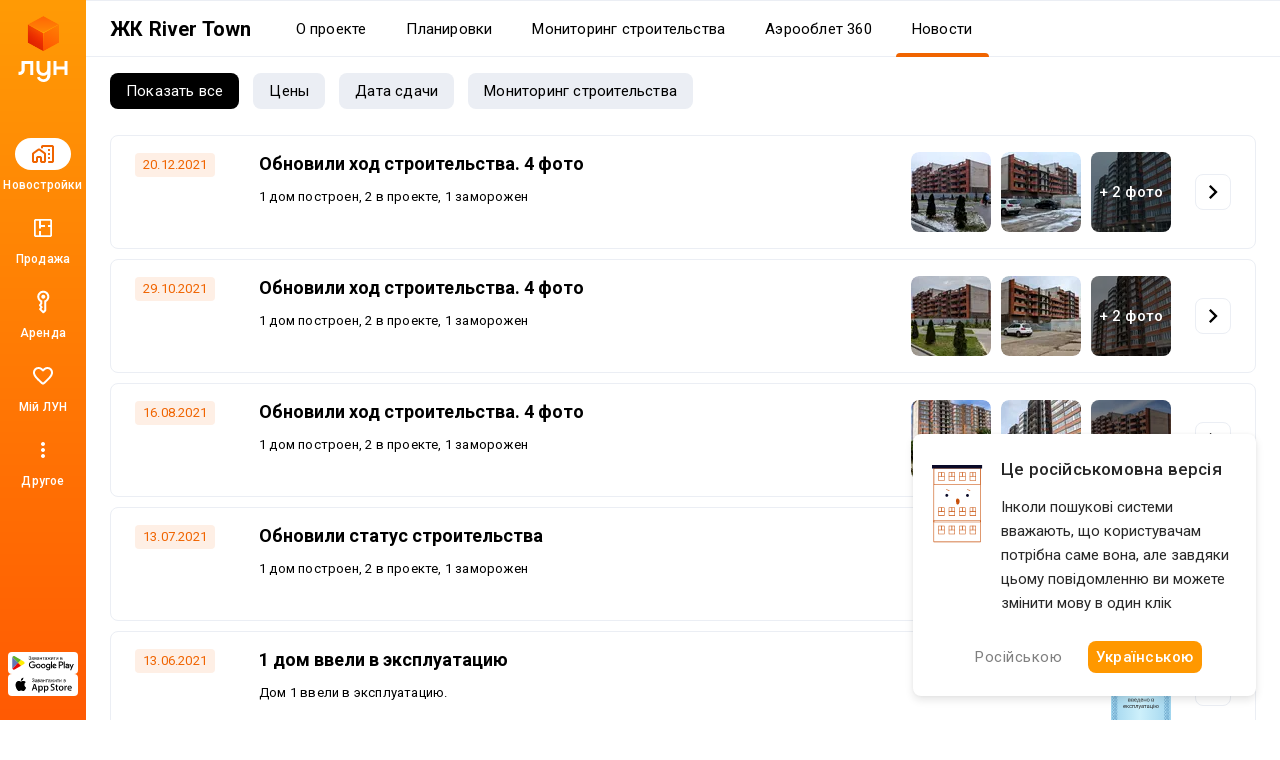

--- FILE ---
content_type: text/html; charset=UTF-8
request_url: https://lun.ua/ru/%D0%B6%D0%BA-river-town-%D1%85%D0%B0%D1%80%D1%8C%D0%BA%D0%BE%D0%B2/%D0%BB%D0%B5%D0%BD%D1%82%D0%B0
body_size: 40089
content:
<!DOCTYPE html>
<html lang="ru">
    <head>
        <title>
            ЖК River Town, Харьков: новости, информация о строительстве
        </title>
        <meta charset="utf-8">
        <meta name="viewport" content="width=device-width, initial-scale=1, maximum-scale=1">
        <meta name="description" content="Лента актуализации данных и новостей ЖК River Town (Харьков): информация о строительстве, акциях, старте продаж новых очередей, изменении цен на квартиры, статуса и хода строительства с фото.">
        <meta property="og:title" content="ЖК River Town, Харьков: новости, информация о строительстве">
        <meta property="og:description" content="Лента актуализации данных и новостей ЖК River Town (Харьков): информация о строительстве, акциях, старте продаж новых очередей, изменении цен на квартиры, статуса и хода строительства с фото.">
        <meta property="og:image" content="https://lun-images.lunstatic.net/bd-ua-01/t.3.1.2/2028/1140/building-origin-image/10789.jpg">
        <meta property="og:site_name" content="ЛУН">
        <meta property="og:url" content="https://lun.ua/ru/жк-river-town-харьков/лента">
        <meta name="twitter:title" content="ЖК River Town, Харьков: новости, информация о строительстве">
        <meta name="twitter:description" content="Лента актуализации данных и новостей ЖК River Town (Харьков): информация о строительстве, акциях, старте продаж новых очередей, изменении цен на квартиры, статуса и хода строительства с фото.">
        <meta name="twitter:image" content="https://lun-images.lunstatic.net/bd-ua-01/t.3.1.2/2028/1140/building-origin-image/10789.jpg">
        <meta name="twitter:card" content="summary_large_image">
        <meta name="theme-color" content="#ff9b06" />
        <meta name="theme-color" content="#ff9b06" media="(prefers-color-scheme: light)" />
        <meta name="theme-color" content="#ff9b06" media="(prefers-color-scheme: dark)" />
                        <meta name="google-site-verification" content="OPoCrN5E7ogo0TQp6rdgVteZiEfywma5Fcfp6XGTLCs" />
        <link rel="canonical" href="https://lun.ua/ru/жк-river-town-харьков/лента">
        <link rel="alternate" hreflang="ru" href="http://lun.ua/ru/жк-river-town-харьков/лента">
        <link rel="alternate" hreflang="uk" href="http://lun.ua/uk/жк-river-town-харків/стрічка">
        <link rel="icon" type="image/png" href="/favicon.png">
                    <link rel="apple-touch-icon" href="/img/apple/apple-touch-icon-120.png" sizes="120x120">
                    <link rel="apple-touch-icon" href="/img/apple/apple-touch-icon-152.png" sizes="152x152">
                    <link rel="apple-touch-icon" href="/img/apple/apple-touch-icon-167.png" sizes="167x167">
                    <link rel="apple-touch-icon" href="/img/apple/apple-touch-icon-180.png" sizes="180x180">
                    <link rel="apple-touch-icon" href="/img/apple/apple-touch-icon-192.png" sizes="192x192">
                    <link rel="apple-touch-icon" href="/img/apple/apple-touch-icon-512.png" sizes="512x512">
                <link href="https://fonts.googleapis.com/css2?family=Inter:wght@300;400;900&family=Roboto:wght@300;400;500;700;900&display=swap&subset=cyrillic" rel="stylesheet">
        <script type="9a48f5b8ded687b403ec86c5-text/javascript">
            window.splitTestVersion = 'A_28';
        </script>
        <script type="9a48f5b8ded687b403ec86c5-text/javascript">
  window.dataLayer = [{"city":"Харьков","region":"Харьковская область","page_type":"view_building_updates","building_id":3268,"building_name":"ЖК River Town","building_developer_id":966,"building_type":"new_building","building_developer_offer":"contact_unavailable","building_class":"эконом","building_risky":0,"building_tab":"Лента новостей","locale":"ru","project":"ЛУН","http_referrer":null,"user_id":null}];
</script>


<!-- Deffered gtm -->
<script type="9a48f5b8ded687b403ec86c5-text/javascript">
  function loadGTM() {
    (function(w,d,s,l,i){w[l]=w[l]||[];w[l].push({'gtm.start':
      new Date().getTime(),event:'gtm.js'});var f=d.getElementsByTagName(s)[0],
      j=d.createElement(s),dl=l!='dataLayer'?'&l='+l:'';j.async=true;j.src=
      'https://www.googletagmanager.com/gtm.js?id='+i+dl;f.parentNode.insertBefore(j,f);
    })(window,document,'script','dataLayer','GTM-55CWMW');

    (function(w,d,s,l,i){w[l]=w[l]||[];w[l].push({'gtm.start':
      new Date().getTime(),event:'gtm.js'});var f=d.getElementsByTagName(s)[0],
      j=d.createElement(s),dl=l!='dataLayer'?'&l='+l:'';j.async=true;j.src=
      'https://www.googletagmanager.com/gtm.js?id='+i+dl;f.parentNode.insertBefore(j,f);
    })(window,document,'script','dataLayer','GTM-T5XSMMM');
  }

  (function deferGTM() {
    let initialized = false;
    const trigger = () => {
      if (initialized) return;
      initialized = true;
      loadGTM();
    };

    document.addEventListener('scroll', trigger, { once: true, passive: true });
    document.addEventListener('click', trigger, { once: true });
    document.addEventListener('keydown', trigger, { once: true });
    document.addEventListener('mousemove', trigger, { once: true });
    document.addEventListener('touchstart', trigger, { once: true });
  })();
</script>
<!-- End Google Tag Manager -->

<!-- Google Analytics -->
<script type="9a48f5b8ded687b403ec86c5-text/javascript">
  (function(i,s,o,g,r,a,m){i['GoogleAnalyticsObject']=r;i[r]=i[r]||function(){
      (i[r].q=i[r].q||[]).push(arguments)},i[r].l=1*new Date();a=s.createElement(o),
    m=s.getElementsByTagName(o)[0];a.async=1;a.src=g;m.parentNode.insertBefore(a,m)
  })(window,document,'script','https://www.google-analytics.com/analytics.js','ga');
</script>
<!-- End Google Analytics -->

<script type="9a48f5b8ded687b403ec86c5-text/javascript">
  ga('create', 'UA-100575669-1', 'auto', { siteSpeedSampleRate: 100 });
  ga('set', 'transport', 'beacon');
  ga('require', 'ec');

    ga('set', 'contentGroup1', 'view_building_updates');

        ga('set', 'contentGroup2', 'Харьковская область/Харьков');
  
    ga('set', 'contentGroup3', 'building/viewUpdateHistory');

        ga('set', 'contentGroup4', 'contact_unavailable/built');
  
        ga('set', 'contentGroup5', 'new_building/basic');
  
  ga('set', 'dimension1', window.splitTestVersion);

  ga(function (tracker) {
    var clientId = tracker.get('clientId');
    window.userId = clientId || '';
    ga('set', 'dimension2', window.userId);
    ga('set', 'dimension3', '2026-01-31T02:11:08+02:00');
    ga('set', 'dimension18', window.currentLanguage === 'uk' ? 'ukr' : 'ru');
  });

  
  
  ga('set', 'dimension6', '0');
  ga('set', 'dimension7', '0');

    ga('set', 'dimension8', '0');

  
  let expValue = '';

  ga('set', 'exp', expValue);

  ga('send', 'pageview');
</script>

<!-- Global site tag (gtag.js) - Google Analytics -->
<script async src="https://blackhole.lun.ua/gtag/js?id=G-51QJRHYL1Q" type="9a48f5b8ded687b403ec86c5-text/javascript"></script>
<script type="9a48f5b8ded687b403ec86c5-text/javascript">
  window.dataLayer = window.dataLayer || [];
  function gtag(){dataLayer.push(arguments);}
  gtag('js', new Date());

  
  gtag('config', 'G-51QJRHYL1Q', {
    transport_url: 'https://blackhole.lun.ua',
    first_party_collection: true,
    send_page_view: false,
    content_group: 'new_building_page'
  });

  window.analyticsData = {
    loginStatus: '0',
    geo: 'Харьковская область/Харьков',
  };

      window.analyticsData.developerOfferAndState = 'contact_unavailable/built';
  
      window.analyticsData.buildingTypeAndPlan = 'new_building/basic';
  
  var firstLayer = window.dataLayer[0];
  var pageViewParams = {
    pageType: 'view_building_updates',
    page_location: window.location.href,
    page_referrer: firstLayer.http_referrer,
    backendSplitTestVersion: window.splitTestVersion,
  };

  if (firstLayer.building_id) {
    window.analyticsData.buildingId = firstLayer.building_id;
  }
  if (firstLayer.building_name) {
    window.analyticsData.buildingName = firstLayer.building_name;
  }
  if (firstLayer.building_class) {
    window.analyticsData.buildingClass = firstLayer.building_class;
  }
  if (firstLayer.building_developer_id) {
    window.analyticsData.buildingDeveloperId = firstLayer.building_developer_id;
  }
  if (firstLayer.building_risky) {
    window.analyticsData.buildingRisky = firstLayer.building_risky;
  }

  gtag('event', 'page_view', Object.assign(pageViewParams, window.analyticsData));
</script>
            <script type="9a48f5b8ded687b403ec86c5-text/javascript">
        if (window.sessionStorage.getItem("usage") === "app") {
            var style = document.createElement('style');
            style.innerHTML = `body{padding-top:0!important}.Navigation{display:none!important}.BuildingMenuHolder{z-index:2;top:0!important;position:-webkit-sticky!important;position:sticky!important;margin-top:8px!important;padding-top:0!important;background-color:#fff}.Banner,.Building-layout,.BuildingActions,.BuildingCreditInstallments-cell .UICardLink-more,.BuildingExternal,.BuildingMainDetails-actions,.BuildingMainDetails-block,.BuildingMainDetailsBranding,.BuildingPrices-buttons,.BuildingSimilar,.BuildingSuggestions,.Footer,.Subscribe{display:none!important}

/*# sourceMappingURL=MobileAppOverrides.dd5c8a14615fb848ba3f.css.map*/`;
            document.head.appendChild(style);
        }
    </script>
        <link rel="stylesheet" href="/assets/build/Main.386fe797d7c759ae1ed0.css">
        <link rel="preload" href="/images/logo.svg" as="image" type="image/svg" />
                    <meta name="robots" content="noindex, nofollow">
    <link rel="stylesheet" href="/assets/build/News.0618c17c428b33298d01.css">
        <script type="9a48f5b8ded687b403ec86c5-text/javascript">
            window.csrf = 'nv-2GY7RWkHoYMFpOrefffZx55g8jM9-Bj63J5hpP1H3kIUr_5oyc4IHjRhM1tcKjyfX70a6mhNvWfNk0TBPPQ==';
            window.currentLanguage = 'ru';
            window.userAvatar = '';
            window.isGuest = true;
            window.favorites = {"buildings":[],"layoutsnew":[]};
            window.cookieDomain = '.lun.ua';
            window.commonCookieDomain = '.lun.ua';
            window.mapStreetsStyle = 'https://maps.lunstatic.net/styles/dist/lun-streets.824304d.json';
            window.mapSatelliteStyle = 'https://maps.lunstatic.net/styles/dist/lun-satellite.824304d.json';
            window.mapMaxBounds = [0.212173, 37.281156, 162.985611, 72.228180];
            window.googleClientId = '580503283670-mdkm7koicju19ge69ahh2s480pl2mbgn.apps.googleusercontent.com';
            window.facebookClientId = '';
            window.isMobile = false;
            window.isBrowserSupported = true;
            window.isTouch = 'ontouchstart' in document.documentElement;
            window.userApiEndpoint = '/api';
            window.cabinetApiEndpoint = 'https://my.lun.ua/api';
            window.cabinetUrl = 'https://my.lun.ua';
            window.eventCategory = 'view_building_updates';
            window.currencyRateUSD = 43.0904;
        </script>
        <script defer src="/assets/build/Main.e01a1833e49d6e0c0b68.js" type="9a48f5b8ded687b403ec86c5-text/javascript"></script>
    </head>
    <body>
        
        
<!-- Google Tag Manager (1) (noscript) -->
<noscript><iframe src="https://www.googletagmanager.com/ns.html?id=GTM-55CWMW"
height="0" width="0" style="display:none;visibility:hidden"></iframe></noscript>
<!-- End Google Tag Manager (noscript) -->

<!-- Google Tag Manager (2) (noscript) -->
<noscript><iframe src="https://www.googletagmanager.com/ns.html?id=GTM-T5XSMMM"
height="0" width="0" style="display:none;visibility:hidden"></iframe></noscript>
<!-- End Google Tag Manager (noscript) -->


                <div class="Loader hidden" id="loader"></div>

            


<div class="NavigationAside">
    <a href="/ru"
       class="NavigationAside-logo"
            data-event-category="view_building_updates"
    data-event-action="navigation_side"
    data-event-label="logo_click"
    data-on="click"
>
              <img alt="Lun" src="/images/lun-vertical.svg" >

    </a>
    


    
        

    <a href="/ru/все-новостройки-харькова" class="NavigationTabs-item"     data-event-category="view_building_updates"
    data-event-action="navigation_side"
    data-event-label="goto_catalog"
    data-on="click"
>
        <div class="NavigationTabs-icon -active">
            <svg width="24" height="24" viewBox="0 0 24 24" fill="#000" xmlns="http://www.w3.org/2000/svg">
    <path d="M23 5V19C23 19.55 22.8042 20.0208 22.4125 20.4125C22.0208 20.8042 21.55 21 21 21H18C17.7167 21 17.4792 20.9042 17.2875 20.7125C17.0958 20.5208 17 20.2833 17 20C17 19.7167 17.0958 19.4792 17.2875 19.2875C17.4792 19.0958 17.7167 19 18 19H21V5H12V5.5C12 5.78333 11.9042 6.02083 11.7125 6.2125C11.5208 6.40417 11.2833 6.5 11 6.5C10.7167 6.5 10.4792 6.40417 10.2875 6.2125C10.0958 6.02083 10 5.78333 10 5.5V4.95C10 4.41667 10.1917 3.95833 10.575 3.575C10.9583 3.19167 11.4167 3 11.95 3H21C21.55 3 22.0208 3.19583 22.4125 3.5875C22.8042 3.97917 23 4.45 23 5ZM1 12.025C1 11.6917 1.075 11.3833 1.225 11.1C1.375 10.8167 1.58333 10.5833 1.85 10.4L6.85 6.825C7.03333 6.69167 7.22083 6.59583 7.4125 6.5375C7.60417 6.47917 7.8 6.45 8 6.45C8.2 6.45 8.39583 6.47917 8.5875 6.5375C8.77917 6.59583 8.96667 6.69167 9.15 6.825L14.15 10.4C14.4167 10.5833 14.625 10.8167 14.775 11.1C14.925 11.3833 15 11.6917 15 12.025V19C15 19.55 14.8042 20.0208 14.4125 20.4125C14.0208 20.8042 13.55 21 13 21H11C10.45 21 9.97917 20.8042 9.5875 20.4125C9.19583 20.0208 9 19.55 9 19V16H7V19C7 19.55 6.80417 20.0208 6.4125 20.4125C6.02083 20.8042 5.55 21 5 21H3C2.45 21 1.97917 20.8042 1.5875 20.4125C1.19583 20.0208 1 19.55 1 19V12.025ZM3 12V19H5V16C5 15.45 5.19583 14.9792 5.5875 14.5875C5.97917 14.1958 6.45 14 7 14H9C9.55 14 10.0208 14.1958 10.4125 14.5875C10.8042 14.9792 11 15.45 11 16V19H13V12L8 8.45L3 12ZM17.5 9H18.5C18.6333 9 18.75 8.95 18.85 8.85C18.95 8.75 19 8.63333 19 8.5V7.5C19 7.36667 18.95 7.25 18.85 7.15C18.75 7.05 18.6333 7 18.5 7H17.5C17.3667 7 17.25 7.05 17.15 7.15C17.05 7.25 17 7.36667 17 7.5V8.5C17 8.63333 17.05 8.75 17.15 8.85C17.25 8.95 17.3667 9 17.5 9ZM17.5 13H18.5C18.6333 13 18.75 12.95 18.85 12.85C18.95 12.75 19 12.6333 19 12.5V11.5C19 11.3667 18.95 11.25 18.85 11.15C18.75 11.05 18.6333 11 18.5 11H17.5C17.3667 11 17.25 11.05 17.15 11.15C17.05 11.25 17 11.3667 17 11.5V12.5C17 12.6333 17.05 12.75 17.15 12.85C17.25 12.95 17.3667 13 17.5 13ZM17.5 17H18.5C18.6333 17 18.75 16.95 18.85 16.85C18.95 16.75 19 16.6333 19 16.5V15.5C19 15.3667 18.95 15.25 18.85 15.15C18.75 15.05 18.6333 15 18.5 15H17.5C17.3667 15 17.25 15.05 17.15 15.15C17.05 15.25 17 15.3667 17 15.5V16.5C17 16.6333 17.05 16.75 17.15 16.85C17.25 16.95 17.3667 17 17.5 17Z" />
</svg>
        </div>
        <div class="NavigationTabs-title">
            Новостройки
        </div>
    </a>
    <a href="https://lun.ua/sale/kharkiv/flats/ru" class="NavigationTabs-item"     data-event-category="view_building_updates"
    data-event-action="navigation_side"
    data-event-label="goto_flat_sale"
    data-on="click"
>
        <div class="NavigationTabs-icon ">
            <svg width="24" height="24" viewBox="0 0 24 24" fill="#000" xmlns="http://www.w3.org/2000/svg">
    <path d="M18.998 2.90039C20.1577 2.90039 21.0984 3.84038 21.0986 5V19C21.0986 20.1598 20.1578 21.1006 18.998 21.1006H4.99805C3.83843 21.1004 2.89844 20.1597 2.89844 19V5C2.89865 3.84051 3.83856 2.9006 4.99805 2.90039H18.998ZM4.99805 4.80078C4.8879 4.80099 4.79904 4.88985 4.79883 5V19C4.79883 19.1103 4.88777 19.2 4.99805 19.2002H8.04883V14.9004H9.94824V19.2002H18.998C19.1085 19.2002 19.1982 19.1105 19.1982 19V10.9502H16.8984V9.05078H19.1982V5C19.198 4.88972 19.1084 4.80078 18.998 4.80078H9.94824V9.05078H14.0986V10.9502H9.94824V12.6006H8.04883V4.80078H4.99805Z" />
</svg>
        </div>
        <div class="NavigationTabs-title">
            Продажа
        </div>
    </a>
    <a href="https://lun.ua/rent/kharkiv/flats/ru" class="NavigationTabs-item"     data-event-category="view_building_updates"
    data-event-action="navigation_side"
    data-event-label="goto_flat_rent"
    data-on="click"
>
        <div class="NavigationTabs-icon ">
            <svg width="24" height="24" viewBox="0 0 24 24" fill="#000" xmlns="http://www.w3.org/2000/svg">
    <path d="M10.2891 6.71289C10.2891 6.16289 10.4849 5.69206 10.8766 5.30039C11.2682 4.90872 11.7391 4.71289 12.2891 4.71289C12.8391 4.71289 13.3099 4.90872 13.7016 5.30039C14.0932 5.69206 14.2891 6.16289 14.2891 6.71289C14.2891 7.26289 14.0932 7.73372 13.7016 8.12539C13.3099 8.51706 12.8391 8.71289 12.2891 8.71289C11.7391 8.71289 11.2682 8.51706 10.8766 8.12539C10.4849 7.73372 10.2891 7.26289 10.2891 6.71289ZM6.28906 6.71289C6.28906 5.04622 6.8724 3.62956 8.03906 2.46289C9.20573 1.29622 10.6224 0.71289 12.2891 0.71289C13.9557 0.71289 15.3724 1.29622 16.5391 2.46289C17.7057 3.62956 18.2891 5.04622 18.2891 6.71289C18.2891 7.82956 18.0141 8.84206 17.4641 9.75039C16.9141 10.6587 16.1891 11.3796 15.2891 11.9129L15.2891 20.2879C15.2891 20.4212 15.2641 20.5504 15.2141 20.6754C15.1641 20.8004 15.0891 20.9129 14.9891 21.0129L12.9891 23.0129C12.8891 23.1129 12.7807 23.1837 12.6641 23.2254C12.5474 23.2671 12.4224 23.2879 12.2891 23.2879C12.1557 23.2879 12.0307 23.2671 11.9141 23.2254C11.7974 23.1837 11.6891 23.1129 11.5891 23.0129L8.41406 19.8379C8.33073 19.7546 8.26406 19.6546 8.21406 19.5379C8.16406 19.4212 8.13073 19.3046 8.11406 19.1879C8.0974 19.0712 8.10573 18.9546 8.13906 18.8379C8.17239 18.7212 8.23073 18.6129 8.31406 18.5129L9.28906 17.2129L8.21406 15.7879C8.1474 15.7046 8.0974 15.6129 8.06406 15.5129C8.03073 15.4129 8.01406 15.3129 8.01406 15.2129C8.01406 15.1129 8.03073 15.0087 8.06406 14.9004C8.0974 14.7921 8.1474 14.6962 8.21406 14.6129L9.28906 13.0879L9.28906 11.9129C8.38906 11.3796 7.66406 10.6587 7.11406 9.75039C6.56406 8.84206 6.28906 7.82956 6.28906 6.71289ZM8.28906 6.71289C8.28906 7.64622 8.57239 8.46706 9.13906 9.17539C9.70573 9.88372 10.4224 10.3546 11.2891 10.5879L11.2891 13.7129L10.2641 15.1629L11.7891 17.2129L10.4141 18.9879L12.2891 20.8629L13.2891 19.8629L13.2891 10.5879C14.1557 10.3546 14.8724 9.88372 15.4391 9.17539C16.0057 8.46706 16.2891 7.64622 16.2891 6.71289C16.2891 5.61289 15.8974 4.67122 15.1141 3.88789C14.3307 3.10456 13.3891 2.71289 12.2891 2.71289C11.1891 2.71289 10.2474 3.10456 9.46406 3.88789C8.68073 4.67122 8.28906 5.61289 8.28906 6.71289Z" />
</svg>
        </div>
        <div class="NavigationTabs-title">
            Аренда
        </div>
    </a>
    <a href="https://my.lun.ua" class="NavigationTabs-item"     data-event-category="view_building_updates"
    data-event-action="navigation_side"
    data-event-label="goto_my_favorites"
    data-on="click"
>
        <div class="NavigationTabs-icon ">
            <svg width="24" height="24" viewBox="0 0 24 24" fill="#000" xmlns="http://www.w3.org/2000/svg">
    <path d="M19.6602 3.99065C17.0202 2.19065 13.7602 3.03065 12.0002 5.09065C10.2402 3.03065 6.98021 2.18065 4.34021 3.99065C2.94021 4.95065 2.06021 6.57065 2.00021 8.28065C1.86021 12.1607 5.30021 15.2707 10.5502 20.0407L10.6502 20.1307C11.4102 20.8207 12.5802 20.8207 13.3402 20.1207L13.4502 20.0207C18.7002 15.2607 22.1302 12.1507 22.0002 8.27065C21.9402 6.57065 21.0602 4.95065 19.6602 3.99065ZM12.1002 18.5507L12.0002 18.6507L11.9002 18.5507C7.14021 14.2407 4.00021 11.3907 4.00021 8.50065C4.00021 6.50065 5.50021 5.00065 7.50021 5.00065C9.04021 5.00065 10.5402 5.99065 11.0702 7.36065H12.9402C13.4602 5.99065 14.9602 5.00065 16.5002 5.00065C18.5002 5.00065 20.0002 6.50065 20.0002 8.50065C20.0002 11.3907 16.8602 14.2407 12.1002 18.5507Z" />
</svg>
        </div>
        <div class="NavigationTabs-title">
            Мій ЛУН
        </div>
    </a>

<div class="NavigationTabs-item" data-navigation-menu="open"
        data-event-category="view_building_updates"
    data-event-action="navigation_side"
    data-event-label="open_navigation_menu_click"
    data-on="click"
>
    <div class="NavigationTabs-icon">
        <svg class="ico" xmlns="http://www.w3.org/2000/svg" width="24" viewBox="0 0 24 24" fill="#9e9e9e">
    <path d="M0 0h24v24H0z" fill="none"/>
    <path d="M12 8c1.1 0 2-.9 2-2s-.9-2-2-2-2 .9-2 2 .9 2 2 2zm0 2c-1.1 0-2 .9-2 2s.9 2 2 2 2-.9 2-2-.9-2-2-2zm0 6c-1.1 0-2 .9-2 2s.9 2 2 2 2-.9 2-2-.9-2-2-2z"/>
</svg>    </div>
    <div class="NavigationTabs-title">
        Другое
    </div>
</div>

    <div class="NavigationAside-apps">
                        
                                                                    <a class="ButtonRefresh -small -colored -fullWidth NavigationAside-app" target="_blank" data-event-category="view_building_updates" data-event-action="navigation_side" data-event-label="goto_android_app" data-on="click" href="https://app.lun.ua/J6Oa/jczrtvbe">
                                                        <div class="ButtonRefresh-content" data-button="content">
                                <div class="NavigationAside-app-content">
                <svg width="62" height="15" viewBox="0 0 62 15" fill="none" xmlns="http://www.w3.org/2000/svg">
    <path d="M51.836 12.1734H52.8265V5.51906H51.836V12.1734ZM60.7596 7.91523L59.6231 10.8003H59.5891L58.4099 7.91523H57.3426L59.1098 11.9482L58.1017 14.1921H59.135L61.8587 7.91633H60.7596V7.91523ZM55.1411 11.4173C54.8164 11.4173 54.3633 11.254 54.3633 10.8522C54.3633 10.3379 54.9272 10.1414 55.4131 10.1414C55.8486 10.1414 56.0537 10.2352 56.3181 10.3644C56.2424 10.9802 55.7126 11.4173 55.1411 11.4173ZM55.2606 7.76953C54.5432 7.76953 53.8006 8.0863 53.4924 8.78827L54.3721 9.15691C54.5597 8.78827 54.9096 8.66907 55.2771 8.66907C55.7894 8.66907 56.3104 8.977 56.3192 9.52555V9.59398C56.1393 9.49133 55.7553 9.33792 55.2859 9.33792C54.3381 9.33792 53.3728 9.85997 53.3728 10.8357C53.3728 11.7264 54.1505 12.2992 55.0204 12.2992C55.6862 12.2992 56.0537 12.0001 56.2841 11.6491H56.3181V12.1634H57.2746V9.61054C57.2757 8.42846 56.396 7.76953 55.2606 7.76953ZM49.1376 8.72535H47.728V6.44397H49.1376C49.878 6.44397 50.2992 7.05985 50.2992 7.58522C50.2992 8.10065 49.878 8.72535 49.1376 8.72535ZM49.1123 5.51795H46.7386V12.1723H47.7291V9.65137H49.1123C50.2104 9.65137 51.2897 8.85338 51.2897 7.58411C51.2897 6.31484 50.2104 5.51795 49.1123 5.51795ZM36.1674 11.4184C35.483 11.4184 34.9104 10.8445 34.9104 10.0553C34.9104 9.25735 35.483 8.67458 36.1674 8.67458C36.8431 8.67458 37.373 9.25845 37.373 10.0553C37.373 10.8434 36.8431 11.4184 36.1674 11.4184ZM37.305 8.28718H37.271C37.0483 8.02118 36.6216 7.78057 36.0819 7.78057C34.952 7.78057 33.9176 8.77613 33.9176 10.0542C33.9176 11.3235 34.952 12.3102 36.0819 12.3102C36.6205 12.3102 37.0483 12.0696 37.271 11.7959H37.305V12.1215C37.305 12.9879 36.8431 13.4504 36.0994 13.4504C35.4917 13.4504 35.1155 13.0133 34.9619 12.6447L34.0975 13.0056C34.3454 13.606 35.0047 14.3433 36.0994 14.3433C37.2622 14.3433 38.2461 13.6568 38.2461 11.9846V7.91964H37.305V8.28718ZM38.9295 12.1734H39.9222V5.51795H38.9295V12.1734ZM41.3855 9.97697C41.3603 9.10172 42.0612 8.65582 42.5658 8.65582C42.9596 8.65582 43.2931 8.85338 43.4039 9.13594L41.3855 9.97697ZM44.4646 9.22203C44.276 8.71542 43.7034 7.78057 42.5318 7.78057C41.3691 7.78057 40.4027 8.69887 40.4027 10.0454C40.4027 11.3147 41.3603 12.3091 42.6426 12.3091C43.6781 12.3091 44.276 11.6745 44.525 11.3058L43.7549 10.7915C43.4982 11.169 43.1472 11.4173 42.6426 11.4173C42.138 11.4173 41.7793 11.1855 41.5479 10.7319L44.5677 9.47919L44.4646 9.22203ZM20.4089 8.47702V9.43725H22.7015C22.6335 9.97807 22.4536 10.3721 22.1805 10.6458C21.847 10.9802 21.3249 11.3489 20.41 11.3489C18.9983 11.3489 17.8947 10.2088 17.8947 8.79268C17.8947 7.37772 18.9983 6.23758 20.41 6.23758C21.1713 6.23758 21.7274 6.53779 22.1377 6.92299L22.8134 6.24641C22.2397 5.69786 21.4795 5.27734 20.41 5.27734C18.4772 5.27734 16.8516 6.85566 16.8516 8.79378C16.8516 10.733 18.4761 12.3102 20.41 12.3102C21.4532 12.3102 22.2397 11.967 22.8562 11.3235C23.4891 10.6889 23.6865 9.79706 23.6865 9.07633C23.6865 8.85338 23.669 8.6481 23.635 8.47592H20.4089V8.47702ZM26.2907 11.4184C25.6073 11.4184 25.016 10.8522 25.016 10.0465C25.016 9.23086 25.6062 8.67348 26.2907 8.67348C26.9751 8.67348 27.5653 9.23086 27.5653 10.0465C27.5653 10.8522 26.9751 11.4184 26.2907 11.4184ZM26.2907 7.78168C25.0424 7.78168 24.0244 8.73418 24.0244 10.0465C24.0244 11.35 25.0424 12.3102 26.2907 12.3102C27.539 12.3102 28.558 11.3489 28.558 10.0465C28.558 8.73418 27.539 7.78168 26.2907 7.78168ZM31.2356 11.4184C30.5511 11.4184 29.961 10.8522 29.961 10.0465C29.961 9.23086 30.5511 8.67348 31.2356 8.67348C31.9201 8.67348 32.5103 9.23086 32.5103 10.0465C32.5103 10.8522 31.9201 11.4184 31.2356 11.4184ZM31.2356 7.78168C29.9873 7.78168 28.9694 8.73418 28.9694 10.0465C28.9694 11.35 29.9873 12.3102 31.2356 12.3102C32.4839 12.3102 33.5019 11.3489 33.5019 10.0465C33.5019 8.73418 32.485 7.78168 31.2356 7.78168Z" fill="black"/>
    <path d="M6.06264 6.53516L0.410156 12.5504C0.410156 12.5515 0.410157 12.5526 0.411254 12.5537C0.584569 13.2071 1.17911 13.6872 1.88553 13.6872C2.16854 13.6872 2.4329 13.61 2.65996 13.4764L2.67752 13.4654L9.03972 9.78449L6.06264 6.53516Z" fill="#E60609"/>
    <path d="M11.7841 5.51725L11.7787 5.51394L9.03194 3.91797L5.9375 6.67947L9.04291 9.79305L11.7754 8.21253C12.2547 7.95316 12.5794 7.44655 12.5794 6.86268C12.5794 6.28103 12.2591 5.77663 11.7841 5.51725Z" fill="#FFED00"/>
    <path d="M0.410931 1.12891C0.376926 1.25473 0.359375 1.38607 0.359375 1.52293V12.1528C0.359375 12.2886 0.376927 12.421 0.412029 12.5458L6.25868 6.68391L0.410931 1.12891Z" fill="#6375B7"/>
    <path d="M6.10433 6.84134L9.02984 3.90877L2.67422 0.214631C2.44277 0.0755626 2.17402 -0.00390625 1.88553 -0.00390625C1.17911 -0.00390625 0.583471 0.478419 0.410156 1.13182C0.410156 1.13292 0.410156 1.13292 0.410156 1.13292L6.10433 6.84134Z" fill="#60B029"/>
    <path d="M16.5664 2.81018L17.0194 2.69208C17.0534 2.86757 17.1456 3.04306 17.2937 3.21855C17.444 3.39405 17.6414 3.48234 17.8882 3.48234C18.1394 3.48234 18.338 3.41722 18.4827 3.28809C18.6275 3.15895 18.6999 3.00223 18.6999 2.8179C18.6999 2.61924 18.6232 2.4614 18.4696 2.34551C18.316 2.22742 18.1076 2.16782 17.8432 2.16782H17.6162V1.75171C17.8345 1.75171 18.0023 1.73957 18.1175 1.71529C18.2337 1.6888 18.3347 1.62368 18.4235 1.52104C18.5135 1.41618 18.5584 1.29699 18.5584 1.16454C18.5584 1.00671 18.497 0.869847 18.3752 0.753956C18.2546 0.636962 18.0911 0.579567 17.8838 0.579567C17.7028 0.579567 17.5482 0.625923 17.4187 0.717532C17.2915 0.808037 17.2037 0.928342 17.1544 1.07955C17.105 1.22855 17.0809 1.34003 17.0809 1.41398L16.6256 1.31023C16.7386 0.544248 17.1587 0.160156 17.8882 0.160156C18.2392 0.160156 18.5168 0.258386 18.723 0.455952C18.9281 0.651309 19.0312 0.879779 19.0312 1.14246C19.0312 1.4791 18.8733 1.73957 18.5562 1.925C18.7394 1.97577 18.8919 2.08062 19.0137 2.23735C19.1376 2.39297 19.2001 2.58061 19.2001 2.79804C19.2001 3.10818 19.0806 3.36866 18.8403 3.57837C18.6023 3.78697 18.2853 3.89072 17.8915 3.89072C17.2114 3.89072 16.7704 3.5298 16.5664 2.81018Z" fill="black"/>
    <path d="M21.431 3.50547C21.2675 3.64454 21.1107 3.74387 20.9593 3.80126C20.809 3.85866 20.6478 3.88735 20.4744 3.88735C20.1892 3.88735 19.9699 3.81782 19.8163 3.67765C19.6627 3.53637 19.5859 3.35647 19.5859 3.13903C19.5859 3.011 19.6145 2.89401 19.6715 2.78915C19.7307 2.68209 19.8064 2.59711 19.8986 2.53309C19.9929 2.46908 20.0993 2.42051 20.2167 2.3874C20.3033 2.36422 20.4339 2.34215 20.6083 2.32118C20.9637 2.27813 21.2258 2.22736 21.3937 2.16887C21.3959 2.10816 21.3959 2.06953 21.3959 2.05298C21.3959 1.87197 21.3542 1.74504 21.2708 1.67109C21.1578 1.57065 20.9911 1.52098 20.7695 1.52098C20.5622 1.52098 20.4086 1.55741 20.3099 1.63136C20.2123 1.7031 20.1399 1.83223 20.0916 2.01766L19.6616 1.95806C19.7011 1.77263 19.7647 1.62363 19.8547 1.50995C19.9446 1.39516 20.0741 1.30686 20.2441 1.24616C20.4141 1.18325 20.6105 1.15234 20.8342 1.15234C21.0558 1.15234 21.2368 1.17883 21.375 1.23071C21.5132 1.28369 21.6153 1.34991 21.6811 1.43048C21.7458 1.50884 21.7919 1.60928 21.8182 1.73069C21.8325 1.80574 21.8401 1.94261 21.8401 2.13907V2.72956C21.8401 3.14124 21.8489 3.40282 21.8676 3.51209C21.8873 3.62025 21.9246 3.72511 21.9805 3.82444H21.5209C21.4727 3.73614 21.4441 3.62908 21.431 3.50547ZM21.3937 2.51654C21.2335 2.58166 20.9944 2.63795 20.6741 2.6843C20.4931 2.71079 20.3648 2.74059 20.2902 2.7726C20.2156 2.80571 20.1574 2.85427 20.1168 2.91829C20.0763 2.9812 20.0554 3.05074 20.0554 3.128C20.0554 3.24609 20.0993 3.34432 20.1871 3.42379C20.277 3.50216 20.4075 3.54189 20.5787 3.54189C20.7487 3.54189 20.899 3.50547 21.0317 3.43152C21.1633 3.35647 21.2609 3.25382 21.3224 3.12358C21.3695 3.02315 21.3937 2.87635 21.3937 2.68099V2.51654Z" fill="black"/>
    <path d="M22.5273 1.20703H23.5431C23.7932 1.20703 23.9775 1.228 24.0982 1.27105C24.221 1.31189 24.3252 1.38804 24.4108 1.49952C24.4985 1.61099 24.5424 1.74454 24.5424 1.90127C24.5424 2.02599 24.5161 2.13526 24.4645 2.22907C24.4141 2.32068 24.3373 2.39794 24.2342 2.46086C24.357 2.50169 24.4579 2.57895 24.538 2.69263C24.6192 2.80411 24.6609 2.93766 24.6609 3.09108C24.6444 3.33831 24.5567 3.52263 24.3965 3.64293C24.2364 3.76324 24.0038 3.82284 23.6989 3.82284H22.5273V1.20703ZM22.9672 2.30744H23.4367C23.6243 2.30744 23.7526 2.2975 23.8228 2.27764C23.893 2.25777 23.9555 2.21804 24.0115 2.15954C24.0663 2.09883 24.0949 2.02709 24.0949 1.94321C24.0949 1.80525 24.0455 1.70922 23.9479 1.65514C23.8513 1.60106 23.6857 1.57347 23.451 1.57347H22.9661V2.30744H22.9672ZM22.9672 3.45641H23.5475C23.7965 3.45641 23.9687 3.42771 24.0609 3.37032C24.1541 3.31072 24.2024 3.21028 24.2078 3.0679C24.2078 2.98402 24.1804 2.90676 24.1267 2.83612C24.0729 2.76438 24.0027 2.71912 23.9161 2.70036C23.8294 2.68049 23.6912 2.67056 23.5003 2.67056H22.9672V3.45641Z" fill="black"/>
    <path d="M26.8216 3.50547C26.6582 3.64454 26.5013 3.74387 26.3499 3.80126C26.1996 3.85866 26.0384 3.88735 25.8651 3.88735C25.5799 3.88735 25.3605 3.81782 25.2069 3.67765C25.0534 3.53637 24.9766 3.35647 24.9766 3.13903C24.9766 3.011 25.0051 2.89401 25.0621 2.78915C25.1214 2.68209 25.197 2.59711 25.2892 2.53309C25.3835 2.46908 25.4899 2.42051 25.6073 2.3874C25.694 2.36422 25.8245 2.34215 25.9989 2.32118C26.3543 2.27813 26.6165 2.22736 26.7843 2.16887C26.7854 2.10816 26.7865 2.06953 26.7865 2.05298C26.7865 1.87197 26.7448 1.74504 26.6615 1.67109C26.5485 1.57065 26.3817 1.52098 26.1602 1.52098C25.9528 1.52098 25.7993 1.55741 25.7005 1.63136C25.6029 1.7031 25.5305 1.83223 25.4833 2.01766L25.0523 1.95806C25.0917 1.77263 25.1554 1.62363 25.2453 1.50995C25.3353 1.39516 25.4647 1.30686 25.6347 1.24616C25.8047 1.18325 26.0011 1.15234 26.2249 1.15234C26.4465 1.15234 26.6263 1.17883 26.7657 1.23071C26.9039 1.28369 27.0059 1.34991 27.0717 1.43048C27.1375 1.50884 27.1825 1.60928 27.2088 1.73069C27.2231 1.80574 27.2308 1.94261 27.2308 2.13907V2.72956C27.2308 3.14124 27.2395 3.40282 27.2582 3.51209C27.2779 3.62025 27.3152 3.72511 27.3712 3.82444H26.9116C26.8644 3.73614 26.8348 3.62908 26.8216 3.50547ZM26.7854 2.51654C26.6253 2.58166 26.3861 2.63795 26.0658 2.6843C25.8848 2.71079 25.7565 2.74059 25.6819 2.7726C25.6073 2.80571 25.5492 2.85427 25.5086 2.91829C25.468 2.9812 25.4472 3.05074 25.4472 3.128C25.4472 3.24609 25.491 3.34432 25.5788 3.42379C25.6687 3.50216 25.7993 3.54189 25.9704 3.54189C26.1404 3.54189 26.2907 3.50547 26.4234 3.43152C26.555 3.35647 26.6527 3.25382 26.7141 3.12358C26.7613 3.02315 26.7854 2.87635 26.7854 2.68099V2.51654Z" fill="black"/>
    <path d="M27.918 1.20703H28.3578V2.2953H29.5787V1.20703H30.0186V3.82174H29.5787V2.66173H28.3578V3.82174H27.918V1.20703Z" fill="black"/>
    <path d="M30.4531 1.20703H32.5647V1.57347H31.7278V3.82063H31.2901V1.57347H30.4531V1.20703Z" fill="black"/>
    <path d="M34.6185 3.50547C34.455 3.64454 34.2982 3.74387 34.1468 3.80126C33.9965 3.85866 33.8353 3.88735 33.662 3.88735C33.3768 3.88735 33.1574 3.81782 33.0038 3.67765C32.8502 3.53637 32.7734 3.35647 32.7734 3.13903C32.7734 3.011 32.802 2.89401 32.859 2.78915C32.9171 2.68209 32.9939 2.59711 33.0861 2.53309C33.1804 2.46908 33.2868 2.42051 33.4042 2.3874C33.4908 2.36422 33.6214 2.34215 33.7958 2.32118C34.1512 2.27813 34.4134 2.22736 34.5812 2.16887C34.5823 2.10816 34.5834 2.06953 34.5834 2.05298C34.5834 1.87197 34.5417 1.74504 34.4583 1.67109C34.3453 1.57065 34.1786 1.52098 33.957 1.52098C33.7497 1.52098 33.5961 1.55741 33.4974 1.63136C33.3998 1.7031 33.3274 1.83223 33.2802 2.01766L32.8491 1.95806C32.8886 1.77263 32.9522 1.62363 33.0422 1.50995C33.1321 1.39516 33.2616 1.30686 33.4316 1.24616C33.6016 1.18325 33.798 1.15234 34.0217 1.15234C34.2433 1.15234 34.4232 1.17883 34.5625 1.23071C34.7007 1.28369 34.8028 1.34991 34.8686 1.43048C34.9333 1.50884 34.9794 1.60928 35.0057 1.73069C35.02 1.80574 35.0276 1.94261 35.0276 2.13907V2.72956C35.0276 3.14124 35.0364 3.40282 35.0551 3.51209C35.0748 3.62025 35.1121 3.72511 35.168 3.82444H34.7084C34.6613 3.73614 34.6316 3.62908 34.6185 3.50547ZM34.5812 2.51654C34.421 2.58166 34.1819 2.63795 33.8616 2.6843C33.6806 2.71079 33.5523 2.74059 33.4777 2.7726C33.4031 2.80571 33.3449 2.85427 33.3044 2.91829C33.2638 2.9812 33.2429 3.05074 33.2429 3.128C33.2429 3.24609 33.2868 3.34432 33.3746 3.42379C33.4645 3.50216 33.595 3.54189 33.7662 3.54189C33.9362 3.54189 34.0865 3.50547 34.2192 3.43152C34.3508 3.35647 34.4485 3.25382 34.5099 3.12358C34.5571 3.02315 34.5812 2.87635 34.5812 2.68099V2.51654Z" fill="black"/>
    <path d="M37.282 1.20703V2.33724C37.4224 2.33724 37.5211 2.30964 37.5781 2.25556C37.6352 2.20148 37.7185 2.04365 37.8282 1.78317C37.9313 1.53484 38.0235 1.37701 38.1047 1.30857C38.1847 1.24125 38.312 1.20814 38.4864 1.20814H38.6476V1.57457L38.5281 1.57236C38.4107 1.57236 38.3361 1.59002 38.3032 1.62424C38.2692 1.66066 38.2165 1.76772 38.1463 1.94652C38.0816 2.1176 38.0213 2.2357 37.9653 2.30081C37.9094 2.36593 37.8238 2.42664 37.7065 2.48072C37.8973 2.53149 38.0827 2.70919 38.2648 3.01271L38.7496 3.82284H38.2648L37.7931 3.01271C37.6966 2.84826 37.6132 2.7412 37.5408 2.69043C37.4695 2.63966 37.3829 2.61427 37.2841 2.61427V3.82284H36.8344V2.61427C36.7368 2.61427 36.6512 2.63966 36.5799 2.69043C36.5086 2.74009 36.4242 2.84716 36.3276 3.01271L35.8559 3.82284H35.3711L35.8526 3.01271C36.0358 2.70919 36.2223 2.53149 36.4132 2.48072C36.2826 2.42002 36.1916 2.3549 36.1389 2.28426C36.0863 2.21252 36.0084 2.04144 35.9042 1.77213C35.868 1.68163 35.8296 1.62644 35.789 1.60437C35.7462 1.5834 35.6837 1.57236 35.6004 1.57236C35.5795 1.57236 35.5356 1.57347 35.4709 1.57457V1.20814H35.5323C35.7024 1.20814 35.8208 1.21917 35.8899 1.24014C35.9602 1.26001 36.0216 1.30306 36.0764 1.37038C36.1324 1.4355 36.2037 1.57347 36.2914 1.78428C36.3989 2.04144 36.4801 2.19817 36.536 2.25446C36.5931 2.31075 36.6929 2.33834 36.8344 2.33834V1.20814H37.282V1.20703Z" fill="black"/>
    <path d="M39.0625 1.20703H39.5024V3.20034L40.7233 1.20703H41.1982V3.82174H40.7584V1.84056L39.5375 3.82174H39.0625V1.20703Z" fill="black"/>
    <path d="M41.625 1.20703H43.7366V1.57347H42.8996V3.82063H42.462V1.57347H41.625V1.20703Z" fill="black"/>
    <path d="M44.1562 1.20703H44.5961V3.20034L45.817 1.20703H46.292V3.82174H45.8521V1.84056L44.6312 3.82174H44.1562V1.20703Z" fill="black"/>
    <path d="M48.3527 1.20703H49.3684C49.6185 1.20703 49.8028 1.228 49.9235 1.27105C50.0463 1.31189 50.1505 1.38804 50.2361 1.49952C50.3238 1.61099 50.3677 1.74454 50.3677 1.90127C50.3677 2.02599 50.3414 2.13526 50.2898 2.22907C50.2394 2.32068 50.1626 2.39794 50.0595 2.46086C50.1823 2.50169 50.2833 2.57895 50.3633 2.69263C50.4445 2.80411 50.4851 2.93766 50.4851 3.09108C50.4686 3.33831 50.3809 3.52263 50.2207 3.64293C50.0606 3.76324 49.828 3.82284 49.5231 3.82284H48.3516V1.20703H48.3527ZM48.7925 2.30744H49.262C49.4496 2.30744 49.5779 2.2975 49.6481 2.27764C49.7183 2.25777 49.7809 2.21804 49.8368 2.15954C49.8927 2.09883 49.9202 2.02709 49.9202 1.94321C49.9202 1.80525 49.8708 1.70922 49.7732 1.65514C49.6767 1.60106 49.511 1.57347 49.2763 1.57347H48.7914V2.30744H48.7925ZM48.7925 3.45641H49.3728C49.6229 3.45641 49.794 3.42771 49.8862 3.37032C49.9794 3.31072 50.0277 3.21028 50.0332 3.0679C50.0332 2.98402 50.0057 2.90676 49.952 2.83612C49.8982 2.76438 49.828 2.71912 49.7414 2.70036C49.6547 2.68049 49.5165 2.67056 49.3256 2.67056H48.7925V3.45641Z" fill="black"/>
</svg>
            </div>
        
                </div>
                                
            </a>
            
                        
                                                                    <a class="ButtonRefresh -small -colored -fullWidth NavigationAside-app" target="_blank" data-event-category="view_building_updates" data-event-action="navigation_side" data-event-label="goto_ios_app" data-on="click" href="https://app.lun.ua/J6Oa/jczrtvbe">
                                                        <div class="ButtonRefresh-content" data-button="content">
                                <div class="NavigationAside-app-content">
                <svg width="57" height="16" viewBox="0 0 57 16" fill="none" xmlns="http://www.w3.org/2000/svg">
    <path d="M9.39209 7.79595C9.37783 6.09733 10.7369 5.27064 10.7995 5.23201C10.0294 4.0709 8.83595 3.91197 8.41692 3.89983C7.41432 3.79056 6.44244 4.52012 5.93127 4.52012C5.41023 4.52012 4.62372 3.91086 3.77689 3.92852C2.68654 3.94618 1.6664 4.59848 1.10696 5.6128C-0.0481042 7.68006 0.814088 10.7186 1.9198 12.3896C2.47265 13.2086 3.11983 14.1213 3.96666 14.0893C4.79484 14.054 5.10419 13.5441 6.10349 13.5441C7.09402 13.5441 7.3847 14.0893 8.24689 14.0695C9.1354 14.0551 9.69485 13.2472 10.2291 12.4216C10.8686 11.4835 11.1252 10.5597 11.1351 10.5122C11.1143 10.5045 9.40855 9.8312 9.39209 7.79595Z" fill="black"/>
    <path d="M7.76023 2.79899C8.20558 2.22285 8.51052 1.43921 8.42606 0.644531C7.78216 0.674332 6.97482 1.10588 6.51082 1.66878C6.10057 2.16545 5.7331 2.97889 5.82743 3.74377C6.55251 3.80006 7.29513 3.3663 7.76023 2.79899Z" fill="black"/>
    <path d="M22.4263 13.6146H21.2888L20.6658 11.6445H18.4993L17.9048 13.6146H16.7969L18.9436 6.90625H20.2687L22.4263 13.6146ZM20.4771 10.8178L19.9133 9.06512C19.854 8.88632 19.7421 8.4647 19.5765 7.80137H19.5568C19.4909 8.08612 19.3856 8.50774 19.2397 9.06512L18.6869 10.8178H20.4771Z" fill="black"/>
    <path d="M27.9455 11.1396C27.9455 11.963 27.725 12.6131 27.2829 13.0899C26.8869 13.5148 26.3955 13.7278 25.8086 13.7278C25.1746 13.7278 24.7205 13.4983 24.4441 13.0413H24.4243V15.5898H23.3559V10.3736C23.3559 9.8571 23.3427 9.32511 23.3164 8.78097H24.2565L24.3157 9.54806H24.3355C24.692 8.97082 25.2328 8.68164 25.9578 8.68164C26.5249 8.68164 26.9988 8.9068 27.3772 9.35822C27.7568 9.80964 27.9455 10.4034 27.9455 11.1396ZM26.8573 11.1794C26.8573 10.7081 26.752 10.3196 26.5403 10.0149C26.3088 9.69596 25.9995 9.53702 25.6101 9.53702C25.3468 9.53702 25.1066 9.62532 24.8927 9.80081C24.6788 9.97741 24.5384 10.207 24.4726 10.4928C24.4397 10.6264 24.4232 10.7346 24.4232 10.8206V11.6275C24.4232 11.9795 24.5307 12.2764 24.7446 12.5182C24.9585 12.761 25.2382 12.8813 25.5805 12.8813C25.983 12.8813 26.2957 12.7246 26.5206 12.4133C26.7454 12.1021 26.8573 11.6904 26.8573 11.1794Z" fill="black"/>
    <path d="M33.4728 11.1396C33.4728 11.963 33.2523 12.6131 32.8092 13.0899C32.4143 13.5148 31.9228 13.7278 31.336 13.7278C30.7019 13.7278 30.2478 13.4983 29.9714 13.0413H29.9516V15.5898H28.8832V10.3736C28.8832 9.8571 28.8701 9.32511 28.8438 8.78097H29.7838L29.8431 9.54806H29.8628C30.2182 8.97082 30.759 8.68164 31.4852 8.68164C32.0523 8.68164 32.5251 8.9068 32.9057 9.35822C33.283 9.80964 33.4728 10.4034 33.4728 11.1396ZM32.3846 11.1794C32.3846 10.7081 32.2793 10.3196 32.0676 10.0149C31.8362 9.69596 31.5279 9.53702 31.1374 9.53702C30.8731 9.53702 30.6339 9.62532 30.42 9.80081C30.2061 9.97741 30.0657 10.207 29.9999 10.4928C29.967 10.6264 29.9506 10.7346 29.9506 10.8206V11.6275C29.9506 11.9795 30.0581 12.2764 30.2709 12.5182C30.4848 12.7599 30.7645 12.8813 31.1078 12.8813C31.5104 12.8813 31.823 12.7246 32.0479 12.4133C32.2728 12.1021 32.3846 11.6904 32.3846 11.1794Z" fill="black"/>
    <path d="M39.6561 11.7286C39.6561 12.2992 39.4586 12.7639 39.0637 13.1226C38.6293 13.5144 38.0238 13.7098 37.2472 13.7098C36.5298 13.7098 35.955 13.5707 35.5195 13.2915L35.7674 12.3964C36.2358 12.6811 36.7514 12.8246 37.3119 12.8246C37.7145 12.8246 38.0271 12.733 38.252 12.5498C38.4758 12.3677 38.5876 12.1226 38.5876 11.8169C38.5876 11.5443 38.4955 11.3147 38.3101 11.1293C38.1269 10.9439 37.8187 10.7706 37.3909 10.6106C36.2238 10.1724 35.6402 9.53002 35.6402 8.68678C35.6402 8.13492 35.8442 7.6835 36.2534 7.33141C36.6614 6.97933 37.2055 6.80273 37.8856 6.80273C38.4922 6.80273 38.9957 6.90869 39.3983 7.12171L39.1306 7.99806C38.7544 7.79277 38.3299 7.68902 37.8549 7.68902C37.4787 7.68902 37.1858 7.78283 36.9752 7.96826C36.7975 8.13382 36.7075 8.3358 36.7075 8.5753C36.7075 8.84019 36.8095 9.05983 37.0136 9.23201C37.1913 9.39095 37.5148 9.56313 37.9832 9.74966C38.5569 9.98254 38.9782 10.2541 39.2491 10.5653C39.5211 10.8766 39.6561 11.2651 39.6561 11.7286Z" fill="black"/>
    <path d="M43.1855 9.58714H42.0085V11.9359C42.0085 12.533 42.2158 12.8321 42.6316 12.8321C42.8224 12.8321 42.9804 12.8155 43.1055 12.7824L43.1351 13.5981C42.9245 13.6775 42.6469 13.7173 42.3047 13.7173C41.8824 13.7173 41.5533 13.5881 41.3153 13.3287C41.0783 13.0694 40.9588 12.6356 40.9588 12.0253V9.58714H40.2578V8.78033H40.9588V7.89514L42.0085 7.57617V8.78033H43.1855V9.58714Z" fill="black"/>
    <path d="M48.5032 11.1595C48.5032 11.9034 48.2915 12.5137 47.8692 12.9917C47.4271 13.4828 46.8402 13.7278 46.1075 13.7278C45.4022 13.7278 44.8405 13.4927 44.4215 13.0215C44.0025 12.5502 43.793 11.9564 43.793 11.2401C43.793 10.4906 44.008 9.87697 44.4413 9.39906C44.8724 8.92115 45.4548 8.68164 46.1876 8.68164C46.8929 8.68164 47.4611 8.91673 47.8889 9.38802C48.2981 9.84606 48.5032 10.4366 48.5032 11.1595ZM47.3942 11.1937C47.3942 10.7467 47.2999 10.3648 47.1079 10.0458C46.8841 9.65954 46.5638 9.46749 46.1492 9.46749C45.7203 9.46749 45.3934 9.66064 45.1696 10.0458C44.9777 10.3659 44.8833 10.7544 44.8833 11.2136C44.8833 11.6595 44.9777 12.0425 45.1696 12.3603C45.4011 12.7466 45.7236 12.9387 46.1393 12.9387C46.5474 12.9387 46.8677 12.7422 47.098 12.3504C47.2955 12.027 47.3942 11.6396 47.3942 11.1937Z" fill="black"/>
    <path d="M51.9757 9.72125C51.8704 9.70139 51.7575 9.69146 51.639 9.69146C51.2627 9.69146 50.9731 9.83384 50.768 10.1197C50.5903 10.3713 50.5004 10.6903 50.5004 11.0744V13.6119H49.4331L49.4429 10.2974C49.4429 9.74002 49.4298 9.23231 49.4023 8.77427H50.3325L50.372 9.69918H50.4016C50.5146 9.38131 50.6923 9.12525 50.9359 8.9332C51.1739 8.75992 51.4306 8.67383 51.7081 8.67383C51.8068 8.67383 51.8968 8.68155 51.9757 8.69369V9.72125Z" fill="black"/>
    <path d="M56.748 10.964C56.748 11.1571 56.736 11.3193 56.7085 11.4518H53.5044C53.5165 11.9297 53.6722 12.295 53.9695 12.5478C54.2393 12.7729 54.5882 12.8866 55.0182 12.8866C55.492 12.8866 55.9253 12.8105 56.3147 12.6571L56.4826 13.4032C56.0273 13.6029 55.4909 13.7023 54.8712 13.7023C54.1253 13.7023 53.5406 13.4815 53.115 13.04C52.6905 12.5986 52.4766 12.007 52.4766 11.2631C52.4766 10.5335 52.674 9.92646 53.0711 9.44193C53.4857 8.92539 54.0463 8.66602 54.7527 8.66602C55.446 8.66602 55.9703 8.92429 56.3268 9.44193C56.6065 9.85251 56.748 10.3602 56.748 10.964ZM55.729 10.6858C55.7366 10.3668 55.6664 10.092 55.5216 9.85913C55.3374 9.56003 55.0533 9.41102 54.6704 9.41102C54.3216 9.41102 54.0364 9.55672 53.8203 9.8492C53.6426 10.0821 53.5373 10.3602 53.5044 10.6847L55.729 10.6858Z" fill="black"/>
    <path d="M16.8906 4.10706L17.3437 3.98896C17.3777 4.16445 17.4687 4.33994 17.6179 4.51543C17.7682 4.69092 17.9656 4.77922 18.2124 4.77922C18.4636 4.77922 18.6622 4.7141 18.807 4.58496C18.9518 4.45583 19.0242 4.2991 19.0242 4.11478C19.0242 3.91611 18.9474 3.75828 18.7938 3.64239C18.6402 3.52429 18.4318 3.46469 18.1675 3.46469H17.9404V3.04859C18.1587 3.04859 18.3265 3.03645 18.4417 3.01217C18.558 2.98568 18.6589 2.92056 18.7477 2.81791C18.8377 2.71306 18.8826 2.59386 18.8826 2.46141C18.8826 2.30358 18.8212 2.16672 18.6995 2.05083C18.5788 1.93384 18.4154 1.87644 18.208 1.87644C18.027 1.87644 17.8724 1.9228 17.7429 2.01441C17.6157 2.10491 17.5279 2.22522 17.4786 2.37643C17.4292 2.52543 17.4051 2.6369 17.4051 2.71085L16.9499 2.6071C17.0628 1.84112 17.483 1.45703 18.2124 1.45703C18.5634 1.45703 18.841 1.55526 19.0472 1.75283C19.2523 1.94818 19.3554 2.17665 19.3554 2.43934C19.3554 2.77597 19.1975 3.03645 18.8805 3.22187C19.0636 3.27264 19.2161 3.3775 19.3379 3.53423C19.4618 3.68985 19.5244 3.87748 19.5244 4.09491C19.5244 4.40506 19.4048 4.66554 19.1646 4.87524C18.9265 5.08384 18.6106 5.18759 18.2157 5.18759C17.5367 5.18759 17.0947 4.82778 16.8906 4.10706Z" fill="black"/>
    <path d="M21.7552 4.80625C21.5917 4.94532 21.4349 5.04465 21.2835 5.10205C21.1332 5.15944 20.972 5.18813 20.7987 5.18813C20.5135 5.18813 20.2941 5.1186 20.1405 4.97843C19.9869 4.83715 19.9102 4.65725 19.9102 4.43981C19.9102 4.31178 19.9387 4.19479 19.9957 4.08994C20.0549 3.98287 20.1306 3.89789 20.2228 3.83388C20.3171 3.76986 20.4235 3.7213 20.5409 3.68818C20.6275 3.66501 20.7581 3.64293 20.9325 3.62196C21.2879 3.57892 21.5501 3.52814 21.7179 3.46965C21.7201 3.40894 21.7201 3.37031 21.7201 3.35376C21.7201 3.17275 21.6784 3.04582 21.595 2.97187C21.4821 2.87143 21.3153 2.82177 21.0937 2.82177C20.8864 2.82177 20.7329 2.85819 20.6341 2.93214C20.5365 3.00388 20.4641 3.13301 20.4158 3.31844L19.9847 3.25884C20.0242 3.07341 20.0879 2.92441 20.1778 2.81073C20.2677 2.69594 20.3972 2.60765 20.5672 2.54694C20.7372 2.48513 20.9336 2.45312 21.1574 2.45312C21.3789 2.45312 21.5588 2.47961 21.6981 2.53149C21.8364 2.58447 21.9384 2.65069 22.0042 2.73126C22.0689 2.80962 22.115 2.91006 22.1413 3.03147C22.1556 3.10652 22.1632 3.24339 22.1632 3.43985V4.03034C22.1632 4.44202 22.172 4.7036 22.1907 4.81287C22.2104 4.92104 22.2477 5.02589 22.3037 5.12522H21.844C21.798 5.03692 21.7684 4.92876 21.7552 4.80625ZM21.719 3.81622C21.5588 3.88244 21.3197 3.93762 20.9994 3.98398C20.8184 4.01047 20.6901 4.04027 20.6155 4.07228C20.5409 4.10539 20.4828 4.15395 20.4422 4.21797C20.4016 4.28088 20.3807 4.35041 20.3807 4.42767C20.3807 4.54577 20.4246 4.644 20.5124 4.72347C20.6023 4.80183 20.7328 4.84157 20.904 4.84157C21.074 4.84157 21.2243 4.80514 21.357 4.73119C21.4886 4.65614 21.5863 4.5535 21.6477 4.42326C21.6949 4.32282 21.719 4.17492 21.719 3.98067V3.81622Z" fill="black"/>
    <path d="M22.8516 2.51562H23.8673C24.1163 2.51562 24.3017 2.5366 24.4224 2.57964C24.5441 2.62048 24.6494 2.69663 24.735 2.80811C24.8228 2.91958 24.8666 3.05314 24.8666 3.20986C24.8666 3.33458 24.8403 3.44385 24.7887 3.53767C24.7383 3.62928 24.6615 3.70654 24.5584 3.76945C24.6802 3.81029 24.7822 3.88755 24.8622 4.00123C24.9434 4.11271 24.9851 4.24625 24.9851 4.39967C24.9686 4.64801 24.8809 4.83122 24.7207 4.95153C24.5606 5.07183 24.328 5.13143 24.0231 5.13143H22.8516V2.51562ZM23.2925 3.61603H23.762C23.9496 3.61603 24.0779 3.6061 24.1481 3.58623C24.2183 3.56636 24.2809 3.52663 24.3368 3.46813C24.3928 3.40743 24.4202 3.33569 24.4202 3.25181C24.4202 3.11384 24.3708 3.01782 24.2732 2.96373C24.1767 2.90965 24.011 2.88206 23.7763 2.88206H23.2914V3.61603H23.2925ZM23.2925 4.7661H23.8728C24.1229 4.7661 24.294 4.73741 24.3862 4.68001C24.4794 4.62041 24.5277 4.51997 24.5332 4.37759C24.5332 4.29371 24.5057 4.21645 24.452 4.14582C24.3982 4.07407 24.328 4.02882 24.2414 4.01006C24.1547 3.99019 24.0165 3.98026 23.8256 3.98026H23.2925V4.7661Z" fill="black"/>
    <path d="M27.1458 4.80625C26.9824 4.94532 26.8255 5.04465 26.6741 5.10205C26.5239 5.15944 26.3626 5.18813 26.1893 5.18813C25.9041 5.18813 25.6847 5.1186 25.5311 4.97843C25.3776 4.83715 25.3008 4.65725 25.3008 4.43981C25.3008 4.31178 25.3293 4.19479 25.3863 4.08994C25.4456 3.98287 25.5213 3.89789 25.6134 3.83388C25.7078 3.76986 25.8141 3.7213 25.9315 3.68818C26.0182 3.66501 26.1487 3.64293 26.3231 3.62196C26.6785 3.57892 26.9407 3.52814 27.1085 3.46965C27.1096 3.40894 27.1107 3.37031 27.1107 3.35376C27.1107 3.17275 27.069 3.04582 26.9857 2.97187C26.8727 2.87143 26.706 2.82177 26.4844 2.82177C26.2771 2.82177 26.1235 2.85819 26.0248 2.93214C25.9271 3.00388 25.8547 3.13301 25.8065 3.31844L25.3754 3.25884C25.4149 3.07341 25.4785 2.92441 25.5684 2.81073C25.6584 2.69594 25.7878 2.60765 25.9578 2.54694C26.1279 2.48513 26.3242 2.45312 26.548 2.45312C26.7696 2.45312 26.9506 2.47961 27.0888 2.53149C27.227 2.58447 27.329 2.65069 27.3948 2.73126C27.4606 2.80962 27.5056 2.91006 27.5319 3.03147C27.5462 3.10652 27.5539 3.24339 27.5539 3.43985V4.03034C27.5539 4.44202 27.5627 4.7036 27.5813 4.81287C27.6011 4.92104 27.6384 5.02589 27.6943 5.12522H27.2347C27.1875 5.03692 27.159 4.92876 27.1458 4.80625ZM27.1085 3.81622C26.9484 3.88244 26.7092 3.93762 26.3889 3.98398C26.2079 4.01047 26.0796 4.04027 26.005 4.07228C25.9304 4.10539 25.8723 4.15395 25.8317 4.21797C25.7911 4.28088 25.7703 4.35041 25.7703 4.42767C25.7703 4.54577 25.8141 4.644 25.903 4.72347C25.9929 4.80183 26.1235 4.84157 26.2946 4.84157C26.4646 4.84157 26.6149 4.80514 26.7476 4.73119C26.8793 4.65614 26.9769 4.5535 27.0383 4.42326C27.0855 4.32282 27.1096 4.17492 27.1096 3.98067V3.81622H27.1085Z" fill="black"/>
    <path d="M28.2461 2.51562H28.686V3.60389H29.9068V2.51562H30.3467V5.13033H29.9068V3.97033H28.686V5.13033H28.2461V2.51562Z" fill="black"/>
    <path d="M30.7695 2.51562H32.8811V2.88206H32.0442V5.12923H31.6065V2.88206H30.7695V2.51562Z" fill="black"/>
    <path d="M34.9388 4.80625C34.7753 4.94532 34.6185 5.04465 34.4671 5.10205C34.3168 5.15944 34.1556 5.18813 33.9823 5.18813C33.6971 5.18813 33.4777 5.1186 33.3241 4.97843C33.1705 4.83715 33.0938 4.65725 33.0938 4.43981C33.0938 4.31178 33.1223 4.19479 33.1793 4.08994C33.2375 3.98287 33.3142 3.89789 33.4064 3.83388C33.5007 3.76986 33.6071 3.7213 33.7245 3.68818C33.8111 3.66501 33.9417 3.64293 34.1161 3.62196C34.4715 3.57892 34.7337 3.52814 34.9015 3.46965C34.9026 3.40894 34.9037 3.37031 34.9037 3.35376C34.9037 3.17275 34.862 3.04582 34.7786 2.97187C34.6657 2.87143 34.4989 2.82177 34.2773 2.82177C34.07 2.82177 33.9164 2.85819 33.8177 2.93214C33.7201 3.00388 33.6477 3.13301 33.5994 3.31844L33.1694 3.25884C33.2089 3.07341 33.2725 2.92441 33.3625 2.81073C33.4524 2.69594 33.5819 2.60765 33.7519 2.54694C33.9219 2.48513 34.1183 2.45312 34.341 2.45312C34.5625 2.45312 34.7435 2.47961 34.8818 2.53149C35.02 2.58447 35.122 2.65069 35.1878 2.73126C35.2525 2.80962 35.2986 2.91006 35.3249 3.03147C35.3392 3.10652 35.3469 3.24339 35.3469 3.43985V4.03034C35.3469 4.44202 35.3556 4.7036 35.3743 4.81287C35.394 4.92104 35.4313 5.02589 35.4872 5.12522H35.0276C34.9816 5.03692 34.9519 4.92876 34.9388 4.80625ZM34.9026 3.81622C34.7424 3.88244 34.5033 3.93762 34.183 3.98398C34.002 4.01047 33.8737 4.04027 33.7991 4.07228C33.7245 4.10539 33.6663 4.15395 33.6258 4.21797C33.5852 4.28088 33.5643 4.35041 33.5643 4.42767C33.5643 4.54577 33.6082 4.644 33.696 4.72347C33.7859 4.80183 33.9164 4.84157 34.0876 4.84157C34.2576 4.84157 34.4079 4.80514 34.5406 4.73119C34.6722 4.65614 34.7699 4.5535 34.8313 4.42326C34.8785 4.32282 34.9026 4.17492 34.9026 3.98067V3.81622Z" fill="black"/>
    <path d="M37.6062 2.51562V3.64583C37.7466 3.64583 37.8453 3.61824 37.9023 3.56416C37.9594 3.51007 38.0427 3.35224 38.1524 3.09177C38.2556 2.84343 38.3477 2.6856 38.4289 2.61717C38.5089 2.54984 38.6362 2.51673 38.8106 2.51673H38.9718V2.88316L38.8523 2.88095C38.7349 2.88095 38.6603 2.89861 38.6274 2.93283C38.5934 2.96925 38.5408 3.07631 38.4706 3.25512C38.4058 3.42619 38.3455 3.54429 38.2896 3.60941C38.2336 3.67563 38.1481 3.73523 38.0307 3.78931C38.2216 3.84009 38.4069 4.01778 38.589 4.32131L39.0739 5.13143H38.589L38.1173 4.32131C38.0208 4.15685 37.9374 4.04979 37.865 3.99902C37.7937 3.94825 37.7071 3.92286 37.6084 3.92286V5.13143H37.1586V3.92176C37.061 3.92176 36.9754 3.94715 36.9041 3.99792C36.8328 4.04759 36.7484 4.15464 36.6518 4.3202L36.1802 5.13033H35.6953L36.1769 4.3202C36.3601 4.01668 36.5465 3.83898 36.7374 3.78821C36.6069 3.72751 36.5158 3.66128 36.4632 3.59175C36.4105 3.52001 36.3326 3.34893 36.2284 3.07963C36.1922 2.98912 36.1538 2.93393 36.1132 2.91186C36.0705 2.89089 36.0079 2.87985 35.9246 2.87985C35.9037 2.87985 35.8599 2.88096 35.7951 2.88206V2.51562H35.8566C36.0266 2.51562 36.1451 2.52666 36.2142 2.54763C36.2844 2.5675 36.3458 2.61054 36.3995 2.67787C36.4555 2.74299 36.5268 2.88096 36.6145 3.09177C36.722 3.34893 36.8032 3.50566 36.8592 3.56195C36.9162 3.61824 37.016 3.64583 37.1575 3.64583V2.51562H37.6062Z" fill="black"/>
    <path d="M39.3867 2.51562H39.8266V4.51004L41.0475 2.51562H41.5224V5.13033H41.0826V3.14916L39.8617 5.13033H39.3867V2.51562Z" fill="black"/>
    <path d="M41.9492 2.51562H44.0608V2.88206H43.2239V5.12923H42.7862V2.88206H41.9492V2.51562Z" fill="black"/>
    <path d="M44.4777 2.51562H44.9175V4.51004L46.1384 2.51562H46.6134V5.13033H46.1724V3.14916L44.9515 5.13033H44.4766V2.51562H44.4777Z" fill="black"/>
    <path d="M48.6769 2.51562H49.6926C49.9427 2.51562 50.127 2.5366 50.2477 2.57964C50.3705 2.62048 50.4747 2.69663 50.5603 2.80811C50.6481 2.91958 50.6919 3.05314 50.6919 3.20986C50.6919 3.33458 50.6656 3.44385 50.6141 3.53767C50.5636 3.62928 50.4868 3.70654 50.3837 3.76945C50.5055 3.81029 50.6075 3.88755 50.6876 4.00123C50.7687 4.11271 50.8093 4.24625 50.8093 4.39967C50.7929 4.64801 50.7051 4.83122 50.5449 4.95153C50.3848 5.07183 50.1522 5.13143 49.8473 5.13143H48.6758V2.51562H48.6769ZM49.1167 3.61603H49.5862C49.7738 3.61603 49.9021 3.6061 49.9723 3.58623C50.0426 3.56636 50.1051 3.52663 50.161 3.46813C50.217 3.40743 50.2444 3.33569 50.2444 3.25181C50.2444 3.11384 50.195 3.01782 50.0974 2.96373C50.0009 2.90965 49.8352 2.88206 49.6005 2.88206H49.1157V3.61603H49.1167ZM49.1167 4.7661H49.697C49.946 4.7661 50.1182 4.73741 50.2104 4.68001C50.3036 4.62041 50.3519 4.51997 50.3574 4.37759C50.3574 4.29371 50.33 4.21645 50.2762 4.14582C50.2225 4.07407 50.1522 4.02882 50.0656 4.01006C49.9789 3.99019 49.8407 3.98026 49.6499 3.98026H49.1167V4.7661Z" fill="black"/>
</svg>
            </div>
        
                </div>
                                
            </a>
            
    </div>
</div>

<div class="NavigationTop -minified" id="navigation-top">
    <div class="NavigationTop-content">
        <a href="/ru"
           class="NavigationTop-logo"
            >
                  <img alt="Lun" src="/images/lun-light.svg" >

        </a>
            </div>
    </div>


    
    
    <div class="UIModal AuthorizationPopup -centered -fixed-width" id="auth-popup" tabindex="-1" data-modal-close>
        <div class="UIModal-content" style="--width: 332px"             data-modal="content-wrapper" role="dialog" aria-modal="true">
            <div class="UIModal-content-inner" data-modal="content">
                
            </div>
                    </div>
    </div>



<div class="NavigationMenu-backdrop hidden" id="navigation-menu-backdrop"></div>
<div class="NavigationMenu" id="navigation-menu">
    <div class="NavigationMenu-header">
        <a href="/ru"
           class="NavigationMenu-logo"
                data-event-category="view_building_updates"
    data-event-action="navigation_menu"
    data-event-label="logo_click"
    data-on="click"
>
                  <img alt="Lun" src="/images/lun-light.svg" >

        </a>
          
  
        
  
      <button class="UIButton -ghost-light -small -icon" data-navigation-menu="close" data-event-category="view_building_updates" data-event-action="navigation_menu" data-event-label="close" data-on="click">
                <svg class="ico" fill="currentColor" viewBox="0 0 24 24" width="24" height="24" xmlns="http://www.w3.org/2000/svg">
    <path d="M19 6.41L17.59 5 12 10.59 6.41 5 5 6.41 10.59 12 5 17.59 6.41 19 12 13.41 17.59 19 19 17.59 13.41 12z" />
    <path d="M0 0h24v24H0z" fill="none" />
</svg>            <div class="UIButton-loading">
        <svg
    class="UICircularProgress  "
    viewBox="22 22 44 44"
    width="22"
    height="22"
  >
    <circle
      class="UICircularProgress-path UIButton-loading-path"
      cx="44"
      cy="44"
      r="20.2"
      fill="none"
      stroke-width="3.6"
    />
  </svg>

    </div>
  
    </button>
  
    </div>

    <div class="NavigationMenu-wrapper">
        <div class="NavigationMenu-column">
            <div class="NavigationMenu-links">
                <a target="_blank"
                   href="https://cosmos.lun.ua/boost"
                        data-event-category="view_building_updates"
    data-event-action="navigation_menu"
    data-event-label="for_developers_placement"
    data-on="click"
>
                    Девелоперам: реклама на ЛУН
                </a>
                <a target="_blank"
                   href="https://my.rieltor.ua/"
                        data-event-category="view_building_updates"
    data-event-action="navigation_menu"
    data-event-label="for_rieltors"
    data-on="click"
>
                    Риелторам: разместить объявление
                </a>
                <a target="_blank"
                   href="https://apps.lun.ua/realty/form"
                        data-event-category="view_building_updates"
    data-event-action="navigation_menu"
    data-event-label="for_owners"
    data-on="click"
>
                    Собственникам: размещение через приложение ЛУН
                </a>
                <a href="/misto/pr"
                        data-event-category="view_building_updates"
    data-event-action="navigation_menu"
    data-event-label="contacts_for_mass_media"
    data-on="click"
>
                    Для СМИ
                </a>
                <a href="/ru/faq"
                        data-event-category="view_building_updates"
    data-event-action="navigation_menu"
    data-event-label="faq"
    data-on="click"
>
                    FAQ
                </a>
                <a href="https://team.lun.ua/"
                   target="_blank"
                        data-event-category="view_building_updates"
    data-event-action="navigation_menu"
    data-event-label="vacancies"
    data-on="click"
>
                    Вакансии
                </a>
                <a data-telegram-support
                   target="_blank"
                   href="https://telegram.me/lun_support_bot?start=MTgyMjUwLnVr"
                        data-event-category="view_building_updates"
    data-event-action="navigation_menu"
    data-event-label="telegram_support"
    data-on="click"
>
                    Команда поддержки
                    <svg class="ico" width="20" height="20" viewBox="0 0 20 20" fill="none" xmlns="http://www.w3.org/2000/svg">
    <path fill-rule="evenodd" clip-rule="evenodd"
        d="M18.3337 10.0001C18.3337 14.6025 14.6027 18.3334 10.0003 18.3334C5.39795 18.3334 1.66699 14.6025 1.66699 10.0001C1.66699 5.39771 5.39795 1.66675 10.0003 1.66675C14.6027 1.66675 18.3337 5.39771 18.3337 10.0001ZM6.91909 8.47234C6.04244 8.85748 5.14168 9.2532 4.31803 9.70969C3.88794 10.0265 4.45955 10.2507 4.99582 10.4609C5.08107 10.4944 5.16544 10.5274 5.24474 10.5605C5.31072 10.5809 5.37783 10.6024 5.44583 10.6242C6.04226 10.8154 6.70732 11.0286 7.28635 10.7079C8.23753 10.1581 9.13518 9.52244 10.0321 8.88729C10.326 8.6792 10.6198 8.47116 10.9154 8.26621C10.9292 8.2573 10.9449 8.2471 10.9619 8.23596C11.2137 8.07173 11.78 7.70237 11.5706 8.21131C11.0752 8.75638 10.5447 9.23888 10.0112 9.72401C9.65169 10.051 9.29086 10.3791 8.93861 10.7284C8.63181 10.9792 8.31326 11.4836 8.65678 11.8348C9.448 12.3922 10.2516 12.936 11.0547 13.4795C11.3161 13.6564 11.5774 13.8332 11.8382 14.0105C12.2802 14.3656 12.971 14.0783 13.0682 13.5234C13.1114 13.2682 13.1548 13.0129 13.1982 12.7576C13.438 11.347 13.6778 9.93594 13.8897 8.52076C13.9185 8.29877 13.9512 8.07679 13.9838 7.85469C14.063 7.31641 14.1423 6.77747 14.167 6.2363C14.1032 5.69624 13.4524 5.81499 13.0902 5.93642C11.2287 6.64916 9.3857 7.41474 7.55004 8.19381C7.34209 8.28651 7.1313 8.37912 6.91909 8.47234Z"
        fill="currentColor" />
</svg>                </a>
            </div>
                
    <div class="UICurrencySwitcher">
                    <div class="UIToggleChip -regular-refresh" data-toggle-chip>
        <input class="hidden" name="currency_switcher" value="uah" data-toggle-chip-input />
                                      
  
  
      <div class="UIChip -regular -active" data-toggle-chip-id="uah" data-toggle-chip-item>
              <div class="UIChip-content" data-chip-content>
      грн
    </div>
  
    </div>
  
                                                  
  
  
      <div class="UIChip -regular" data-toggle-chip-id="usd" data-toggle-chip-item>
              <div class="UIChip-content" data-chip-content>
      $
    </div>
  
    </div>
  
                        </div>

    </div>

        </div>

        <div class="NavigationMenu-column">
            <div class="NavigationMenu-projects">
                <div class="NavigationMenu-projects-title">
                    <div class="NavigationMenu-projects-content">
                        Другие проекты
                        <div class="NavigationMenu-projects-logo">
                            <span>от</span>
                                  <img alt="Lun" src="/images/lun-light.svg" >

                        </div>
                    </div>
                        
    <div class="UICurrencySwitcher">
                    <div class="UIToggleChip -regular-refresh" data-toggle-chip>
        <input class="hidden" name="currency_switcher" value="uah" data-toggle-chip-input />
                                      
  
  
      <div class="UIChip -regular -active" data-toggle-chip-id="uah" data-toggle-chip-item>
              <div class="UIChip-content" data-chip-content>
      грн
    </div>
  
    </div>
  
                                                  
  
  
      <div class="UIChip -regular" data-toggle-chip-id="usd" data-toggle-chip-item>
              <div class="UIChip-content" data-chip-content>
      $
    </div>
  
    </div>
  
                        </div>

    </div>

                </div>
                <div class="NavigationMenu-projects-list">
                    <a href="https://misto.lun.ua/"
                        target="_blank"
                            data-event-category="view_building_updates"
    data-event-action="navigation_menu"
    data-event-label="goto_lunmisto"
    data-on="click"

                        class="FooterProject">
                              <img class="lazyload" alt="Lun Misto" loading="lazy" data-src="/images/navigation-sidebar/lun-misto.svg" >

                        <span>
                            Безбарьерность и<br/> комфорт городского<br/> пространства
                        </span>
                    </a>
                    <a href="https://lun.ua/misto/stat/"
                        target="_blank"
                            data-event-category="view_building_updates"
    data-event-action="navigation_menu"
    data-event-label="goto_lunstatistic"
    data-on="click"
>
                              <img class="lazyload" alt="Lun Statistic" loading="lazy" data-src="/images/navigation-sidebar/lun-statistic.svg" >

                        <span>
                            Тренды и инсайты от<br/> экспертов недвижимости
                        </span>
                    </a>
                    <a href="https://rieltor.ua/"
                        target="_blank"
                            data-event-category="view_building_updates"
    data-event-action="navigation_menu"
    data-event-label="goto_rieltor"
    data-on="click"
>
                              <img class="lazyload" alt="Rieltor" loading="lazy" data-src="/images/navigation-sidebar/rieltor.svg" >

                        <span>
                            Профессиональная риелторская сеть
                        </span>
                    </a>
                    <a href="https://bird.rent/install"
                        target="_blank"
                            data-event-category="view_building_updates"
    data-event-action="navigation_menu"
    data-event-label="goto_bird"
    data-on="click"
>
                              <img class="lazyload" alt="Bird" loading="lazy" data-src="/images/navigation-sidebar/bird.svg" >

                        <span class="-bird">
                            Приложение для аренды квартир на 3D карте
                        </span>
                    </a>
                    <a href="https://korter.ge/"
                        target="_blank"
                            data-event-category="view_building_updates"
    data-event-action="navigation_menu"
    data-event-label="goto_korter"
    data-on="click"
>
                              <img class="lazyload" alt="Korter" loading="lazy" data-src="/images/navigation-sidebar/korter.svg" >

                        <span>
                            Недвижимость<br/> Грузии
                        </span>
                    </a>
                    <a href="https://redcommunity.ua/"
                        target="_blank"
                            data-event-category="view_building_updates"
    data-event-action="navigation_menu"
    data-event-label="goto_red"
    data-on="click"
>
                              <img class="lazyload" alt="Rieltor" loading="lazy" data-src="/images/navigation-sidebar/red.svg" >

                        <span>
                            Сообщество девелоперов<br> жилых комплексов
                        </span>
                    </a>
                </div>
            </div>

            <div class="NavigationMenu-socials">
                <div class="NavigationMenu-socials-title">
                    Мы в соцсетях
                </div>
                  
  
        
  
      <a class="UIButton -ghost-light -small -icon" href="https://www.instagram.com/lun.ua/" target="_blank" data-event-category="view_building_updates" data-event-action="navigation_menu" data-event-label="goto_away" data-on="click">
                <svg class="ico" width="34" height="34" viewBox="0 0 34 34" fill="black" xmlns="http://www.w3.org/2000/svg">
    <path d="M22.2435 28.793H12.7498C9.02817 28.793 6 25.744 6 21.9968V11.7962C6 8.04848 9.02817 5 12.7498 5H22.2435C25.9657 4.9995 28.9939 8.04799 28.9939 11.7962V21.9958C28.9939 25.743 25.9657 28.793 22.2435 28.793ZM12.7498 6.74192C11.4191 6.7435 10.1433 7.27654 9.20238 8.22409C8.26148 9.17164 7.73232 10.4563 7.73102 11.7962V21.9958C7.73245 23.3356 8.26167 24.6201 9.20255 25.5676C10.1434 26.515 11.4192 27.048 12.7498 27.0496H22.2435C23.5743 27.0481 24.8501 26.5152 25.7911 25.5677C26.7321 24.6203 27.2614 23.3357 27.2628 21.9958V11.7962C27.2615 10.4562 26.7323 9.17148 25.7913 8.22392C24.8503 7.27635 23.5744 6.74337 22.2435 6.74192H12.7498Z"/>
    <path d="M17.4943 23.1838C15.8298 23.182 14.2341 22.5154 13.0571 21.3304C11.8802 20.1454 11.2181 18.5386 11.2163 16.8627C11.2181 16.0077 11.3893 15.1617 11.7199 14.3742C12.0504 13.5866 12.5337 12.8733 13.1413 12.2761C14.3338 11.1102 15.8911 10.4944 17.5254 10.5421C19.48 10.5998 21.1024 11.2632 22.2145 12.461C23.2703 13.5956 23.8083 15.1263 23.7703 16.8841C23.7414 18.5507 23.0756 20.142 21.9114 21.3271C21.3348 21.9168 20.6471 22.3847 19.8886 22.7035C19.1302 23.0224 18.3162 23.1856 17.4943 23.1838ZM17.3497 12.6697C16.3256 12.6721 15.3436 13.0796 14.6152 13.8043C14.21 14.2026 13.8878 14.6782 13.6675 15.2033C13.4471 15.7285 13.333 16.2926 13.3318 16.8627C13.333 17.974 13.7719 19.0393 14.5523 19.8251C15.3326 20.6109 16.3906 21.053 17.4943 21.0543C19.7776 21.0543 21.6059 19.203 21.6572 16.8399L22.7145 16.8627L21.6572 16.8399C21.6834 15.6471 21.3428 14.6373 20.67 13.9166C19.9499 13.1423 18.8403 12.712 17.4617 12.6712C17.4252 12.6702 17.3878 12.6697 17.3497 12.6697Z"/>
    <path d="M23.9264 11.8358C24.7349 11.8358 25.3904 11.176 25.3904 10.3621C25.3904 9.54822 24.7349 8.88843 23.9264 8.88843C23.1179 8.88843 22.4624 9.54822 22.4624 10.3621C22.4624 11.176 23.1179 11.8358 23.9264 11.8358Z"/>
</svg>
            <div class="UIButton-loading">
        <svg
    class="UICircularProgress  "
    viewBox="22 22 44 44"
    width="22"
    height="22"
  >
    <circle
      class="UICircularProgress-path UIButton-loading-path"
      cx="44"
      cy="44"
      r="20.2"
      fill="none"
      stroke-width="3.6"
    />
  </svg>

    </div>
  
    </a>
  
                  
  
        
  
      <a class="UIButton -ghost-light -small -icon" href="https://tiktok.com/@lun.ua" target="_blank" data-event-category="view_building_updates" data-event-action="navigation_menu" data-event-label="goto_away" data-on="click">
                <svg width="34" height="34" viewBox="0 0 34 34" fill="none" xmlns="http://www.w3.org/2000/svg">
<path d="M13.6364 29C17.3362 29 21.257 26.3524 21.257 21.364V13.2369C22.8899 14.8255 24.87 15.3243 27 15.3243V11.6637C24.3809 11.4872 21.4857 9.81415 20.831 6H17.0522V21.625C17.0522 23.674 15.5376 24.9863 13.6995 24.9863C11.8614 24.9863 10.2284 23.6663 10.2284 21.625C10.2284 19.2613 12.1296 18.0103 14.6619 18.2713V14.3113C14.2911 14.2499 13.9283 14.2346 13.6206 14.2346C9.47109 14.2346 6.00001 17.4731 6.00001 21.4868C5.99212 25.7384 9.42375 29 13.6364 29Z" fill="white"/>
</svg>
            <div class="UIButton-loading">
        <svg
    class="UICircularProgress  "
    viewBox="22 22 44 44"
    width="22"
    height="22"
  >
    <circle
      class="UICircularProgress-path UIButton-loading-path"
      cx="44"
      cy="44"
      r="20.2"
      fill="none"
      stroke-width="3.6"
    />
  </svg>

    </div>
  
    </a>
  
                  
  
        
  
      <a class="UIButton -ghost-light -small -icon" href="https://x.com/lun_ua" target="_blank" data-event-category="view_building_updates" data-event-action="navigation_menu" data-event-label="goto_away" data-on="click">
                <svg width="34" height="34" viewBox="0 0 34 34" fill="none" xmlns="http://www.w3.org/2000/svg">
<path d="M23.3873 7H26.7607L19.354 15.4871L28.0073 27H21.2167L15.9 20.0037L9.81333 27H6.44L14.2867 17.9225L6 7H12.9593L17.7627 13.3911L23.3873 7ZM22.2067 25.0074H24.0767L11.9767 8.91882H9.96733L22.2067 25.0074Z" fill="white"/>
</svg>
            <div class="UIButton-loading">
        <svg
    class="UICircularProgress  "
    viewBox="22 22 44 44"
    width="22"
    height="22"
  >
    <circle
      class="UICircularProgress-path UIButton-loading-path"
      cx="44"
      cy="44"
      r="20.2"
      fill="none"
      stroke-width="3.6"
    />
  </svg>

    </div>
  
    </a>
  
                  
  
        
  
      <a class="UIButton -ghost-light -small -icon" href="https://www.youtube.com/c/lunua" target="_blank" data-event-category="view_building_updates" data-event-action="navigation_menu" data-event-label="goto_away" data-on="click">
                <svg class="ico" width="34" height="34" viewBox="0 0 34 34" fill="black" xmlns="http://www.w3.org/2000/svg">
    <path fill-rule="evenodd" clip-rule="evenodd"
          d="M27.6247 26.8458C29.1122 26.6333 30.3163 25.5 30.5997 24.0125C30.883 22.3833 31.1663 19.975 31.2372 17C31.2372 14.025 30.883 11.6167 30.5997 9.9875C30.3163 8.5 29.1122 7.36667 27.6247 7.15417C25.2163 6.8 21.3913 6.375 16.9997 6.375C12.608 6.375 8.71217 6.8 6.37467 7.15417C4.88717 7.36667 3.68301 8.5 3.39967 9.9875C3.11634 11.6167 2.83301 14.025 2.83301 17C2.83301 19.975 3.11634 22.3833 3.39967 24.0125C3.68301 25.5 4.88717 26.6333 6.37467 26.8458C8.78301 27.2 12.6788 27.625 16.9997 27.625C21.3913 27.625 25.2872 27.2 27.6247 26.8458ZM22.667 16.9998L14.167 12.0415V21.9582L22.667 16.9998Z"/>
</svg>
            <div class="UIButton-loading">
        <svg
    class="UICircularProgress  "
    viewBox="22 22 44 44"
    width="22"
    height="22"
  >
    <circle
      class="UICircularProgress-path UIButton-loading-path"
      cx="44"
      cy="44"
      r="20.2"
      fill="none"
      stroke-width="3.6"
    />
  </svg>

    </div>
  
    </a>
  
                  
  
        
  
      <a class="UIButton -ghost-light -small -icon" href="https://www.facebook.com/lun.ua" target="_blank" data-event-category="view_building_updates" data-event-action="navigation_menu" data-event-label="goto_away" data-on="click">
                <svg class="ico" width="34" height="34" viewBox="0 0 34 34" fill="black" xmlns="http://www.w3.org/2000/svg">
    <path d="M29 17.0733C29 10.4054 23.6274 5 17 5C10.3726 5 5 10.4054 5 17.0733C5 23.0994 9.3882 28.0943 15.125 29V20.5633H12.0781V17.0733H15.125V14.4134C15.125 11.3875 16.9166 9.71615 19.6576 9.71615C20.9701 9.71615 22.3438 9.95195 22.3438 9.95195V12.9231H20.8306C19.34 12.9231 18.875 13.8539 18.875 14.8096V17.0733H22.2031L21.6711 20.5633H18.875V29C24.6118 28.0943 29 23.0994 29 17.0733Z" />
</svg>
            <div class="UIButton-loading">
        <svg
    class="UICircularProgress  "
    viewBox="22 22 44 44"
    width="22"
    height="22"
  >
    <circle
      class="UICircularProgress-path UIButton-loading-path"
      cx="44"
      cy="44"
      r="20.2"
      fill="none"
      stroke-width="3.6"
    />
  </svg>

    </div>
  
    </a>
  
            </div>
            <div class="NavigationMenu-apps">
                <div class="AppLinks">
    <a class="AppLinks-link"
        target="_blank"
        href=https://app.lun.ua/J6Oa/jczrtvbe
        >
        <div class="AppLinks-logo">
            <svg xmlns="http://www.w3.org/2000/svg" width="24" height="24" fill="none" viewBox="0 0 24 24">
  <path fill="#EB3131" d="m11.3804 11.5337-8.67532 9.1755c.0008.0015.0008.004.0016.0055.26645.9964 1.17904 1.7296 2.26276 1.7296.43348 0 .84009-.1169 1.18884-.3215l.02767-.0163 9.76475-5.6148-4.5703-4.958Z"/>
  <path fill="#F6B60B" d="m20.1563 9.97089-.0082-.00576-4.216-2.43517-4.7495 4.21174 4.7666 4.7485 4.1931-2.4107c.7349-.3964 1.2345-1.1685 1.2345-2.0585 0-.885-.4923-1.6532-1.2205-2.05011Z"/>
  <path fill="#5778C5" d="M2.70481 3.29441c-.05214.19158-.07981.39299-.07981.60086V20.1089c0 .2079.02767.4092.08068.6001l8.97272-8.9408-8.97359-8.47379Z"/>
  <path fill="#3BAD49" d="m11.4448 12.002 4.4896-4.47331-9.75337-5.63511c-.35439-.21194-.76832-.33377-1.21077-.33377-1.08367 0-1.99791.73491-2.26438 1.73199 0 .00084-.0008.00169-.0008.00237L11.4448 12.002Z"/>
</svg>        </div>
        <div class="AppLinks-content">
            <span>Скачать в</span>
            <svg xmlns="http://www.w3.org/2000/svg" width="70" height="15" fill="#fff" viewBox="0 0 70 15">
  <path d="M54.1328 10.784h1.5204V.633571h-1.5204V10.784Zm13.6945-6.4942-1.7428 4.40097h-.0521l-1.809-4.40097h-1.6378l2.7125 6.1508-1.5464 3.4217h1.5856l4.1809-9.5725h-1.6909Zm-8.6224 5.34121c-.4986 0-1.1928-.24842-1.1928-.86214 0-.78368.8645-1.08335 1.6117-1.08335.6682 0 .9827.14378 1.3893.33937-.1182.94044-.9306 1.60612-1.8082 1.60612Zm.1834-5.56282c-1.1009 0-2.2416.48309-2.7134 1.5533l1.3501.56183c.2887-.56183.8255-.74458 1.3893-.74458.7864 0 1.5857.4702 1.5988 1.30574v.10469c-.2755-.15662-.8654-.39129-1.5856-.39129-1.4546 0-2.9358.79654-2.9358 2.2848 0 1.35852 1.1928 2.23312 2.5291 2.23312 1.0226 0 1.5857-.4565 1.94-.99236h.0523v.78366h1.4675V6.87513c0-1.80172-1.3493-2.80694-3.0923-2.80694Zm-9.3965 1.45743h-2.1625V2.04553h2.1625c1.1368 0 1.782.9387 1.782 1.74013 0 .78683-.6452 1.73996-1.782 1.73996Zm-.039-4.892049h-3.6431V10.784h1.5196V6.93856h2.1235c1.6849 0 3.3416-1.21644 3.3416-3.1529 0-1.93663-1.6567-3.152089-3.3416-3.152089ZM30.0867 9.63274c-1.0502 0-1.9294-.87614-1.9294-2.07952 0-1.21633.8792-2.10633 1.9294-2.10633 1.0372 0 1.8505.89 1.8505 2.10633 0 1.20338-.8133 2.07952-1.8505 2.07952Zm1.7454-4.77449H31.78c-.3414-.40521-.9973-.77225-1.8244-.77225-1.7332 0-3.3213 1.51768-3.3213 3.46722 0 1.93574 1.5881 3.44038 3.3213 3.44038.8271 0 1.483-.3662 1.8244-.7851h.0521v.4968c0 1.3219-.7082 2.0276-1.8504 2.0276-.9323 0-1.5099-.6668-1.7462-1.2294l-1.3258.5498c.3806.9158 1.3918 2.0405 3.072 2.0405 1.7852 0 3.295-1.0467 3.295-3.5973V4.29557h-1.4446v.56268Zm2.4941 5.92575h1.5229V.632723h-1.5229V10.784Zm3.7677-3.34856c-.0391-1.33492 1.0374-2.01452 1.8114-2.01452.6045 0 1.1162.30052 1.2865.73237l-3.0979 1.28215Zm4.7259-1.15132c-.2893-.77224-1.1684-2.19812-2.9667-2.19812-1.7852 0-3.2682 1.39991-3.2682 3.45429 0 1.93562 1.4699 3.45331 3.4385 3.45331 1.5888 0 2.5071-.9679 2.8886-1.53055l-1.1816-.7852c-.3944.5756-.9321.95489-1.707.95489-.774 0-1.3257-.35329-1.6802-1.04583l4.634-1.91065-.1574-.39214ZM5.90224 5.14654v1.46473h3.51762c-.10523.82417-.38057 1.42589-.80014 1.844-.51254.51072-1.31353 1.07274-2.71748 1.07274-2.16662 0-3.85987-1.73929-3.85987-3.89837 0-2.15824 1.69325-3.89752 3.85987-3.89752 1.16845 0 2.02155.45713 2.65141 1.04577l1.03717-1.03271C8.71099.907953 7.54322.26654 5.90224.26654c-2.96676 0-5.460834 2.40751-5.460834 5.3631 0 2.95727 2.494074 5.36396 5.460834 5.36396 1.60113 0 2.80875-.5238 3.7538-1.50464.97126-.96787 1.27366-2.32787 1.27366-3.4273 0-.34022-.0262-.65363-.0792-.91512H5.90224Zm9.02646 4.4862c-1.0494 0-1.9555-.86321-1.9555-2.09245 0-1.24328.9061-2.0934 1.9555-2.0934 1.0503 0 1.9563.85012 1.9563 2.0934 0 1.22924-.906 2.09245-1.9563 2.09245Zm0-5.54674c-1.9165 0-3.4784 1.45269-3.4784 3.45429 0 1.98772 1.5619 3.45331 3.4784 3.45331s3.4793-1.46559 3.4793-3.45331c0-2.0016-1.5628-3.45429-3.4793-3.45429Zm7.5892 5.54674c-1.0503 0-1.9564-.86321-1.9564-2.09245 0-1.24328.9061-2.0934 1.9564-2.0934 1.0502 0 1.9556.85012 1.9556 2.0934 0 1.22924-.9054 2.09245-1.9556 2.09245Zm0-5.54674c-1.9164 0-3.4785 1.45269-3.4785 3.45429 0 1.98772 1.5621 3.45331 3.4785 3.45331 1.9164 0 3.4784-1.46559 3.4784-3.45331 0-2.0016-1.562-3.45429-3.4784-3.45429Z"/>
</svg>        </div>
    </a>
    <a class="AppLinks-link"
        target="_blank"
        href=https://app.lun.ua/J6Oa/jczrtvbe
        >
        <div class="AppLinks-logo">
            <svg xmlns="http://www.w3.org/2000/svg" width="24" height="24" fill="#fff" viewBox="0 0 24 24">
  <path d="M17.4372 12.6559c-.0225-2.5909 2.064-3.85098 2.1595-3.90993-1.1819-1.771-3.0136-2.013-3.6568-2.0318-1.538-.16606-3.0301.94579-3.814.94579-.7994 0-2.0065-.92966-3.30649-.90296-1.67371.02681-3.23955 1.02268-4.09817 2.56855C2.94936 12.479 4.2711 17.1125 5.96913 19.6613c.84903 1.2485 1.84223 2.6418 3.14055 2.5927 1.27132-.0536 1.74582-.8324 3.27962-.8324 1.5198 0 1.9657.8324 3.2899.8011 1.3644-.0223 2.223-1.2539 3.0425-2.5131.981-1.4308 1.3756-2.8401 1.3912-2.9124-.033-.0098-2.6496-1.0369-2.6757-4.1413Zm-2.502-7.61932c.6839-.87881 1.1514-2.07377 1.021-3.28658-.9889.04465-2.2263.70286-2.9389 1.56291-.63.75733-1.1931 1.99784-1.048 3.16508 1.1115.0849 2.2525-.57601 2.9659-1.44141Z"/>
</svg>        </div>
        <div class="AppLinks-content">
            <span>Скачать в</span>
            <svg xmlns="http://www.w3.org/2000/svg" width="62" height="14" fill="#fff" viewBox="0 0 62 14">
  <path d="M8.95859 10.765H7.21226l-.95689-3.00567H2.93016L2.01855 10.765H.318359L3.61281.532227h2.03425L8.95859 10.765ZM5.96745 6.49829l-.86548-2.67247c-.09142-.27254-.26315-.91588-.51604-1.92746h-.03075c-.10082.43488-.26315 1.07822-.48614 1.92746L3.2198 6.49829h2.74765ZM17.43 6.9842c0 1.25507-.3392 2.24699-1.0176 2.97491-.6074.64849-1.3618.97229-2.2623.97229-.9723 0-1.6703-.3495-2.0949-1.04747h-.0308v3.88657h-1.6395V5.81457c0-.78858-.0205-1.59853-.0607-2.42897h1.4422l.0914 1.16963h.0308c.5468-.88086 1.3764-1.32085 2.4896-1.32085.8706 0 1.5968.34345 2.1786 1.03207.5827.68862.8732 1.59426.8732 2.71775Zm-1.6703.05981c0-.71853-.1615-1.31061-.4861-1.77624-.3546-.48613-.8305-.72877-1.4268-.72877-.4041 0-.7724.13499-1.1004.4024-.329.26913-.5443.62028-.6451 1.056-.0504.20334-.076.36909-.076.49981V7.7275c0 .53654.1649.98936.4938 1.3593.3289.36994.757.55449 1.2824.55449.6177 0 1.0979-.23837 1.4422-.7134.3434-.47674.516-1.10385.516-1.88388Zm10.1566-.05981c0 1.25507-.3392 2.24699-1.0184 2.97491-.6066.64849-1.361.97229-2.2615.97229-.9723 0-1.6703-.3495-2.0949-1.04747h-.0308v3.88657h-1.6395V5.81457c0-.78858-.0205-1.59853-.0607-2.42897h1.4422l.0914 1.16963h.0308c.5459-.88086 1.3755-1.32085 2.4896-1.32085.8698 0 1.596.34345 2.1795 1.03207.581.68862.8723 1.59426.8723 2.71775Zm-1.6703.05981c0-.71853-.1623-1.31061-.487-1.77624-.3545-.48613-.8287-.72877-1.4267-.72877-.405 0-.7724.13499-1.1013.4024-.329.26913-.5434.62028-.6442 1.056-.0504.20334-.0761.36909-.0761.49981V7.7275c0 .53654.1649.98936.4922 1.3593.3289.36909.7569.55449 1.2841.55449.6177 0 1.0978-.23837 1.4421-.7134.3452-.47674.5169-1.10385.5169-1.88388Zm11.1595.85127c0 .8706-.3025 1.57887-.9091 2.12562-.6664.5973-1.5951.8963-2.7878.8963-1.1013 0-1.9838-.2119-2.652-.6374l.3802-1.36611c.7194.43487 1.5097.65359 2.3701.65359.6177 0 1.0978-.14012 1.443-.41864.3434-.27853.5152-.65189.5152-1.11837 0-.41523-.1419-.76552-.4255-1.04917-.2819-.28365-.7536-.54765-1.4114-.79114-1.7916-.66812-2.687-1.64723-2.687-2.93391 0-.84155.3135-1.53102.9415-2.06757.6263-.537395 1.461-.805668 2.505-.805668.9313 0 1.7045.162331 2.3222.486137l-.4101 1.336231c-.5767-.31355-1.2286-.47076-1.9582-.47076-.5767 0-1.027.14268-1.3499.42548-.2726.25289-.4101.56132-.4101.92614 0 .40411.1563.73903.4699 1.00217.2734.24264.7689.50579 1.4883.78944.88.35456 1.5267.76893 1.9428 1.24396.4161.47332.6229 1.06625.6229 1.77367Zm5.4198-3.27854h-1.8071v3.58237c0 .91076.3186 1.36614.9569 1.36614.293 0 .5357-.02563.7279-.07604l.0453 1.24479c-.323.1205-.7484.1812-1.2748.1812-.6475 0-1.1533-.1974-1.5182-.5921-.3639-.3956-.5468-1.05773-.5468-1.989V4.61504H36.332v-1.2303h1.0765V2.03399l1.6105-.48614v1.83689h1.807l-.0007 1.232Zm8.1528 2.39736c0 1.13461-.3247 2.06501-.9723 2.79379-.6792.74931-1.5797 1.12351-2.7032 1.12351-1.0825 0-1.9446-.3589-2.587-1.07738-.6425-.71852-.9646-1.62501-.9646-2.71774 0-1.14315.3306-2.07954.9945-2.80831.6621-.72878 1.5558-1.09359 2.6793-1.09359 1.0825 0 1.9539.35883 2.6109 1.07821.6288.69802.9424 1.59852.9424 2.70151Zm-1.7011.05297c0-.68093-.1452-1.26446-.44-1.7506-.3434-.58866-.8347-.88256-1.472-.88256-.6588 0-1.1594.29475-1.5037.88256-.2948.48785-.44 1.08078-.44 1.78136 0 .68008.1452 1.26447.44 1.74975.3545.58866.8501.88256 1.4883.88256.6262 0 1.1175-.29988 1.4721-.89794.3033-.49553.4553-1.08505.4553-1.76513Zm7.0304-2.23856c-.1623-.02991-.3349-.04529-.5169-.04529-.5767 0-1.0227.21787-1.3362.6536-.2734.38446-.4101.8706-.4101 1.4567v3.87118h-1.6387l.0154-5.05534c0-.8501-.0205-1.62501-.0615-2.32303h1.4276l.0598 1.41142h.0453c.1726-.48528.446-.87573.8194-1.16878.3648-.264.7595-.39557 1.185-.39557.1512 0 .2887.01111.4101.0299l.0008 1.56521Zm7.3311 1.89852c0 .29391-.0188.54167-.0598.7433h-4.9178c.0188.72878.2572 1.28668.7134 1.67115.4144.34346.9501.51604 1.6088.51604.7279 0 1.3926-.1162 1.9898-.34944l.2572 1.13802c-.6981.3042-1.5225.4562-2.4734.4562-1.144 0-2.042-.3366-2.6956-1.00983-.6518-.67324-.9791-1.57631-.9791-2.71006 0-1.11239.3033-2.03938.9116-2.77841.6365-.78858 1.4969-1.1833 2.5802-1.1833 1.0637 0 1.8685.39472 2.4153 1.1833.4323.62711.6494 1.40202.6494 2.32303Zm-1.5627-.42547c.0111-.48614-.0965-.90563-.3187-1.2602-.2836-.45623-.7193-.68349-1.3063-.68349-.5357 0-.9723.22213-1.3046.66811-.2734.35457-.4349.78004-.4853 1.27472l3.4149.00086Z"/>
</svg>        </div>
    </a>
</div>
            </div>
        </div>
    </div>
</div>

        <main>
                <div class="News">
        
                                                                                                    

<div class="BuildingMenuHolder">
    
        
    <div
        class="SecondaryNavigation"
        id="secondary-navigation"
        data-href="/ru/все-новостройки-харькова"
            data-event-category="view_building_updates"
    data-event-action="back_button"
    data-event-label="goto_catalog"
    data-on="click"

    >
        <div class="SecondaryNavigation-content">
            <svg width="24" height="24" viewBox="0 0 24 24" fill="black" xmlns="http://www.w3.org/2000/svg" class="ico">
    <path d="M20 11H7.83L13.42 5.41L12 4L4 12L12 20L13.41 18.59L7.83 13H20V11Z" />
</svg>
            <div class="SecondaryNavigation-title">
                                    ЖК River Town
                            </div>
        </div>
    </div>
    <div class="BuildingMenu" id="building-menu">
        <div class="wrapper">
            <div class="BuildingMenu-content">
                <div class="BuildingMenu-buildingName ">
                    ЖК River Town
                </div>
                        
    
     <div class="UITabs -refresh" id="building-menu-tabs">
                                
                                        
            
                            <a class="UITabs-tab" href="/ru/жк-river-town-харьков" data-tab="about" data-event-category="view_building_updates" data-event-action="building_menu" data-event-label="goto_about" data-on="click">
                                    <div class="UITabs-content " >
    
                    О проекте
                                    </div>
                
            
                </a>
                                            
                                        
            
                            <a class="UITabs-tab" href="/ru/жк-river-town-харьков/планировки" data-tab="layouts" data-event-category="view_building_updates" data-event-action="building_menu" data-event-label="goto_layouts" data-on="click">
                                    <div class="UITabs-content " >
    
                    Планировки
                                    </div>
                
            
                </a>
                                            
                                        
            
                            <a class="UITabs-tab" href="/ru/жк-river-town-харьков/ход-строительства" data-tab="construction" data-event-category="view_building_updates" data-event-action="building_menu" data-event-label="goto_construction" data-on="click">
                                    <div class="UITabs-content " >
    
                    Мониторинг строительства
                                    </div>
                
            
                </a>
                                            
                                        
            
                            <a class="UITabs-tab" href="/ru/жк-river-town-харьков/аэрооблет" data-tab="panorama" data-event-category="view_building_updates" data-event-action="building_menu" data-event-label="goto_panorama" data-on="click">
                                    <div class="UITabs-content " >
    
                    Аэрооблет 360
                                    </div>
                
            
                </a>
                                            
                                        
            
                            <a class="UITabs-tab -active -indicator" href="/ru/жк-river-town-харьков/лента" data-tab="updates" data-event-category="view_building_updates" data-event-action="building_menu" data-event-label="goto_updates" data-on="click">
                                    <div class="UITabs-content " >
    
                    Новости
                                    </div>
                
            
                </a>
                             <div class="UITabs-indicator" data-indicator></div>     </div>

            </div>
        </div>
    </div>
</div>
        <div class="wrapper">
                            <div class="UIChips -wrap -scrollable">
                                              
        
  
      <a class="ChipRefresh -active" href="/ru/жк-river-town-харьков/лента" data-event-category="view_building_updates" data-event-action="building_news" data-event-label="select_show_all_click" data-on="click">
          <div class="ChipRefresh-content" data-chip-content>
      Показать все
    </div>
      
    </a>
  
                                              
        
  
      <a class="ChipRefresh" href="/ru/жк-river-town-харьков/лента?news_type=prices" data-event-category="view_building_updates" data-event-action="building_news" data-event-label="select_prices_click" data-on="click">
          <div class="ChipRefresh-content" data-chip-content>
      Цены
    </div>
      
    </a>
  
                                              
        
  
      <a class="ChipRefresh" href="/ru/жк-river-town-харьков/лента?news_type=commissioning" data-event-category="view_building_updates" data-event-action="building_news" data-event-label="select_commissioning_click" data-on="click">
          <div class="ChipRefresh-content" data-chip-content>
      Дата сдачи
    </div>
      
    </a>
  
                                              
        
  
      <a class="ChipRefresh" href="/ru/жк-river-town-харьков/лента?news_type=construction" data-event-category="view_building_updates" data-event-action="building_news" data-event-label="select_construction_click" data-on="click">
          <div class="ChipRefresh-content" data-chip-content>
      Мониторинг строительства
    </div>
      
    </a>
  
                                    </div>
                        <div class="News-list">
                                    

    


<a class="NewsItem" href="https://lun.ua/ru/жк-river-town-харьков/ход-строительства" data-event-category="view_building_updates" data-event-action="building_news" data-event-label="goto_construction" data-on="click" data-event-options="buildingNewsId:1124604">
    <div class="NewsItem-date">
            
    <div class="Label -orange NewsItem-label">
        20.12.2021
    </div>

    </div>
    <div class="NewsItem-body">
        <div class="NewsItem-title">
            <span class="" data-currency="uah">Обновили ход строительства. 4 фото</span>
            <span class="hidden" data-currency="usd">Обновили ход строительства. 4 фото</span>
        </div>
        <div class="NewsItem-description">
                            1 дом построен, 2 в проекте, 1 заморожен
                    </div>
    </div>
    <div class="NewsItem-images">
        

                    <div class="NewsItem-image  ">
                                                    
    
    <picture >
                            
                
    
    <source data-srcset="https://lun-images.lunstatic.net/bd-ua-01/t.0.1.0/80/80/construction/364469.jpg.webp 1x, https://lun-images.lunstatic.net/bd-ua-01/t.0.1.0/160/160/construction/364469.jpg.webp 2x" type="image/webp">

                    
    
    <img class="lazyload" alt="ЖК River Town" loading="lazy" data-src="https://lun-images.lunstatic.net/bd-ua-01/t.0.1.0/80/80/construction/364469.jpg" data-srcset="https://lun-images.lunstatic.net/bd-ua-01/t.0.1.0/80/80/construction/364469.jpg 1x, https://lun-images.lunstatic.net/bd-ua-01/t.0.1.0/160/160/construction/364469.jpg 2x">

            </picture>

                                                    </div>
            <div class="NewsItem-image  ">
                                                    
    
    <picture >
                            
                
    
    <source data-srcset="https://lun-images.lunstatic.net/bd-ua-01/t.0.1.0/80/80/construction/364471.jpg.webp 1x, https://lun-images.lunstatic.net/bd-ua-01/t.0.1.0/160/160/construction/364471.jpg.webp 2x" type="image/webp">

                    
    
    <img class="lazyload" alt="ЖК River Town" loading="lazy" data-src="https://lun-images.lunstatic.net/bd-ua-01/t.0.1.0/80/80/construction/364471.jpg" data-srcset="https://lun-images.lunstatic.net/bd-ua-01/t.0.1.0/80/80/construction/364471.jpg 1x, https://lun-images.lunstatic.net/bd-ua-01/t.0.1.0/160/160/construction/364471.jpg 2x">

            </picture>

                                                    </div>
            <div class="NewsItem-image  -more">
                                                    
    
    <picture >
                            
                
    
    <source data-srcset="https://lun-images.lunstatic.net/bd-ua-01/t.0.1.0/80/80/construction/364474.jpg.webp 1x, https://lun-images.lunstatic.net/bd-ua-01/t.0.1.0/160/160/construction/364474.jpg.webp 2x" type="image/webp">

                    
    
    <img class="lazyload" alt="ЖК River Town" loading="lazy" data-src="https://lun-images.lunstatic.net/bd-ua-01/t.0.1.0/80/80/construction/364474.jpg" data-srcset="https://lun-images.lunstatic.net/bd-ua-01/t.0.1.0/80/80/construction/364474.jpg 1x, https://lun-images.lunstatic.net/bd-ua-01/t.0.1.0/160/160/construction/364474.jpg 2x">

            </picture>

                                                    <div class="NewsItem-more">+ 2 фото</div>
                                    </div>
    
    </div>
            
                                                <div class="ButtonRefresh -small -white -iconOnly NewsItem-actionButton">
                                            <div class="ButtonRefresh-icon ">
                                            
  
  <svg class="ico" width="24" height="24" viewBox="0 0 24 24" fill="#000" xmlns="http://www.w3.org/2000/svg">
    <path d="M8 6.645L13.3292 12L8 17.355L9.64065 19L16.6221 12L9.64065 5L8 6.645Z" />
</svg>


            
                </div>
                                            
            </div>
            
</a>
                                    

    


<a class="NewsItem" href="https://lun.ua/ru/жк-river-town-харьков/ход-строительства" data-event-category="view_building_updates" data-event-action="building_news" data-event-label="goto_construction" data-on="click" data-event-options="buildingNewsId:1053109">
    <div class="NewsItem-date">
            
    <div class="Label -orange NewsItem-label">
        29.10.2021
    </div>

    </div>
    <div class="NewsItem-body">
        <div class="NewsItem-title">
            <span class="" data-currency="uah">Обновили ход строительства. 4 фото</span>
            <span class="hidden" data-currency="usd">Обновили ход строительства. 4 фото</span>
        </div>
        <div class="NewsItem-description">
                            1 дом построен, 2 в проекте, 1 заморожен
                    </div>
    </div>
    <div class="NewsItem-images">
        

                    <div class="NewsItem-image  ">
                                                    
    
    <picture >
                            
                
    
    <source data-srcset="https://lun-images.lunstatic.net/bd-ua-01/t.0.1.0/80/80/construction/354708.jpg.webp 1x, https://lun-images.lunstatic.net/bd-ua-01/t.0.1.0/160/160/construction/354708.jpg.webp 2x" type="image/webp">

                    
    
    <img class="lazyload" alt="ЖК River Town" loading="lazy" data-src="https://lun-images.lunstatic.net/bd-ua-01/t.0.1.0/80/80/construction/354708.jpg" data-srcset="https://lun-images.lunstatic.net/bd-ua-01/t.0.1.0/80/80/construction/354708.jpg 1x, https://lun-images.lunstatic.net/bd-ua-01/t.0.1.0/160/160/construction/354708.jpg 2x">

            </picture>

                                                    </div>
            <div class="NewsItem-image  ">
                                                    
    
    <picture >
                            
                
    
    <source data-srcset="https://lun-images.lunstatic.net/bd-ua-01/t.0.1.0/80/80/construction/354709.jpg.webp 1x, https://lun-images.lunstatic.net/bd-ua-01/t.0.1.0/160/160/construction/354709.jpg.webp 2x" type="image/webp">

                    
    
    <img class="lazyload" alt="ЖК River Town" loading="lazy" data-src="https://lun-images.lunstatic.net/bd-ua-01/t.0.1.0/80/80/construction/354709.jpg" data-srcset="https://lun-images.lunstatic.net/bd-ua-01/t.0.1.0/80/80/construction/354709.jpg 1x, https://lun-images.lunstatic.net/bd-ua-01/t.0.1.0/160/160/construction/354709.jpg 2x">

            </picture>

                                                    </div>
            <div class="NewsItem-image  -more">
                                                    
    
    <picture >
                            
                
    
    <source data-srcset="https://lun-images.lunstatic.net/bd-ua-01/t.0.1.0/80/80/construction/354710.jpg.webp 1x, https://lun-images.lunstatic.net/bd-ua-01/t.0.1.0/160/160/construction/354710.jpg.webp 2x" type="image/webp">

                    
    
    <img class="lazyload" alt="ЖК River Town" loading="lazy" data-src="https://lun-images.lunstatic.net/bd-ua-01/t.0.1.0/80/80/construction/354710.jpg" data-srcset="https://lun-images.lunstatic.net/bd-ua-01/t.0.1.0/80/80/construction/354710.jpg 1x, https://lun-images.lunstatic.net/bd-ua-01/t.0.1.0/160/160/construction/354710.jpg 2x">

            </picture>

                                                    <div class="NewsItem-more">+ 2 фото</div>
                                    </div>
    
    </div>
            
                                                <div class="ButtonRefresh -small -white -iconOnly NewsItem-actionButton">
                                            <div class="ButtonRefresh-icon ">
                                            
  
  <svg class="ico" width="24" height="24" viewBox="0 0 24 24" fill="#000" xmlns="http://www.w3.org/2000/svg">
    <path d="M8 6.645L13.3292 12L8 17.355L9.64065 19L16.6221 12L9.64065 5L8 6.645Z" />
</svg>


            
                </div>
                                            
            </div>
            
</a>
                                    

    


<a class="NewsItem" href="https://lun.ua/ru/жк-river-town-харьков/ход-строительства" data-event-category="view_building_updates" data-event-action="building_news" data-event-label="goto_construction" data-on="click" data-event-options="buildingNewsId:942414">
    <div class="NewsItem-date">
            
    <div class="Label -orange NewsItem-label">
        16.08.2021
    </div>

    </div>
    <div class="NewsItem-body">
        <div class="NewsItem-title">
            <span class="" data-currency="uah">Обновили ход строительства. 4 фото</span>
            <span class="hidden" data-currency="usd">Обновили ход строительства. 4 фото</span>
        </div>
        <div class="NewsItem-description">
                            1 дом построен, 2 в проекте, 1 заморожен
                    </div>
    </div>
    <div class="NewsItem-images">
        

                    <div class="NewsItem-image  ">
                                                    
    
    <picture >
                            
                
    
    <source data-srcset="https://lun-images.lunstatic.net/bd-ua-01/t.0.1.0/80/80/construction/339007.jpg.webp 1x, https://lun-images.lunstatic.net/bd-ua-01/t.0.1.0/160/160/construction/339007.jpg.webp 2x" type="image/webp">

                    
    
    <img class="lazyload" alt="ЖК River Town" loading="lazy" data-src="https://lun-images.lunstatic.net/bd-ua-01/t.0.1.0/80/80/construction/339007.jpg" data-srcset="https://lun-images.lunstatic.net/bd-ua-01/t.0.1.0/80/80/construction/339007.jpg 1x, https://lun-images.lunstatic.net/bd-ua-01/t.0.1.0/160/160/construction/339007.jpg 2x">

            </picture>

                                                    </div>
            <div class="NewsItem-image  ">
                                                    
    
    <picture >
                            
                
    
    <source data-srcset="https://lun-images.lunstatic.net/bd-ua-01/t.0.1.0/80/80/construction/339008.jpg.webp 1x, https://lun-images.lunstatic.net/bd-ua-01/t.0.1.0/160/160/construction/339008.jpg.webp 2x" type="image/webp">

                    
    
    <img class="lazyload" alt="ЖК River Town" loading="lazy" data-src="https://lun-images.lunstatic.net/bd-ua-01/t.0.1.0/80/80/construction/339008.jpg" data-srcset="https://lun-images.lunstatic.net/bd-ua-01/t.0.1.0/80/80/construction/339008.jpg 1x, https://lun-images.lunstatic.net/bd-ua-01/t.0.1.0/160/160/construction/339008.jpg 2x">

            </picture>

                                                    </div>
            <div class="NewsItem-image  -more">
                                                    
    
    <picture >
                            
                
    
    <source data-srcset="https://lun-images.lunstatic.net/bd-ua-01/t.0.1.0/80/80/construction/339009.jpg.webp 1x, https://lun-images.lunstatic.net/bd-ua-01/t.0.1.0/160/160/construction/339009.jpg.webp 2x" type="image/webp">

                    
    
    <img class="lazyload" alt="ЖК River Town" loading="lazy" data-src="https://lun-images.lunstatic.net/bd-ua-01/t.0.1.0/80/80/construction/339009.jpg" data-srcset="https://lun-images.lunstatic.net/bd-ua-01/t.0.1.0/80/80/construction/339009.jpg 1x, https://lun-images.lunstatic.net/bd-ua-01/t.0.1.0/160/160/construction/339009.jpg 2x">

            </picture>

                                                    <div class="NewsItem-more">+ 2 фото</div>
                                    </div>
    
    </div>
            
                                                <div class="ButtonRefresh -small -white -iconOnly NewsItem-actionButton">
                                            <div class="ButtonRefresh-icon ">
                                            
  
  <svg class="ico" width="24" height="24" viewBox="0 0 24 24" fill="#000" xmlns="http://www.w3.org/2000/svg">
    <path d="M8 6.645L13.3292 12L8 17.355L9.64065 19L16.6221 12L9.64065 5L8 6.645Z" />
</svg>


            
                </div>
                                            
            </div>
            
</a>
                                    

    


<a class="NewsItem" href="https://lun.ua/ru/жк-river-town-харьков#queues_states" data-event-category="view_building_updates" data-event-action="building_news" data-event-label="goto_queues" data-on="click" data-event-options="buildingNewsId:905577">
    <div class="NewsItem-date">
            
    <div class="Label -orange NewsItem-label">
        13.07.2021
    </div>

    </div>
    <div class="NewsItem-body">
        <div class="NewsItem-title">
            <span class="" data-currency="uah">Обновили статус строительства</span>
            <span class="hidden" data-currency="usd">Обновили статус строительства</span>
        </div>
        <div class="NewsItem-description">
                            1 дом построен, 2 в проекте, 1 заморожен
                    </div>
    </div>
    <div class="NewsItem-images">
        

    <div class="NewsItem-icon">
                    <svg class="ico" xmlns="http://www.w3.org/2000/svg" width="44" height="44" viewBox="0 0 44 44">
    <g fill="none" fill-rule="evenodd">
        <path fill="#FFB501" d="M0 0h44v44H0z"/>
        <path stroke="#0A0A28" stroke-linecap="round" stroke-linejoin="round" stroke-width=".5" d="M22.24 28.2l12.8 12.63m-12.8-12.62L9.44 40.83"/>
        <g transform="translate(17.59 14.6)">
            <path fill="#0A0A28" d="M2.75 12.57a2.48 2.48 0 0 0 2.17.5 2.44 2.44 0 0 0 1.85-2.18c.1-1.44-.95-2.62-2.47-2.8a7.7 7.7 0 0 0-1.67 0L2.6.56h4.34v5.47A5.34 5.34 0 0 1 9.7 10.7a5.17 5.17 0 0 1-5.39 5.35 5.09 5.09 0 0 1-3.6-1.5l2.04-1.97z"/>
            <ellipse cx="5.61" cy="5.71" fill="#FFF" rx="1.55" ry="1.55"/>
            <ellipse cx="2" cy="5.71" fill="#FFF" rx="1.55" ry="1.55"/>
            <ellipse cx="1.56" cy="6.33" fill="#0A0A28" rx="1" ry="1"/>
            <ellipse cx="5.16" cy="6.31" fill="#0A0A28" rx="1" ry="1"/>
        </g>
        <path fill="#FFF" stroke="#C8500A" stroke-linecap="round" stroke-linejoin="round" stroke-width=".76" d="M5.68 35.46h32.98v19.61H5.68z"/>
        <path stroke="#0A0A28" stroke-linecap="round" stroke-linejoin="round" stroke-width=".5" d="M5.6 4L2.3 7.04M5.63 4l3.32 3.06M12.29 4L8.98 7.05M12.32 4l3.32 3.06M18.98 4l-3.32 3.06M19 4l3.32 3.06M25.66 4l-3.32 3.06M25.72 4l3.32 3.06M32.38 4l-3.32 3.06M32.39 4l3.32 3.06M39.05 4l-3.31 3.06m-30-3.07H66.1M2.3 7.15h63.8M8.92 3.98v3.17m6.86-3.17v2.93M39.2 4l3.33 3.06M45.84 4l-3.32 3.06m-6.81-2.99v2.93m6.81-2.93v2.93M29.08 4.06v2.93m-6.7-2.83v12.1"/>
    </g>
</svg>
            </div>

    </div>
            
                                                <div class="ButtonRefresh -small -white -iconOnly NewsItem-actionButton">
                                            <div class="ButtonRefresh-icon ">
                                            
  
  <svg class="ico" width="24" height="24" viewBox="0 0 24 24" fill="#000" xmlns="http://www.w3.org/2000/svg">
    <path d="M8 6.645L13.3292 12L8 17.355L9.64065 19L16.6221 12L9.64065 5L8 6.645Z" />
</svg>


            
                </div>
                                            
            </div>
            
</a>
                                    

    


<a class="NewsItem" href="https://lun.ua/ru/жк-river-town-харьков#queues_states" data-event-category="view_building_updates" data-event-action="building_news" data-event-label="goto_ready_state" data-on="click" data-event-options="buildingNewsId:869276">
    <div class="NewsItem-date">
            
    <div class="Label -orange NewsItem-label">
        13.06.2021
    </div>

    </div>
    <div class="NewsItem-body">
        <div class="NewsItem-title">
            <span class="" data-currency="uah">1 дом ввели в эксплуатацию</span>
            <span class="hidden" data-currency="usd">1 дом ввели в эксплуатацию</span>
        </div>
        <div class="NewsItem-description">
                            Дом 1 ввели в эксплуатацию.
                    </div>
    </div>
    <div class="NewsItem-images">
        

    <div class="NewsItem-icon">
                    <svg xmlns="http://www.w3.org/2000/svg" width="75" height="100" viewBox="0 0 75 100">
    <defs>
        <linearGradient id="a" x1="100%" x2="0%" y1="50%" y2="50%">
            <stop offset="0%" stop-color="#E8F9FF"/>
            <stop offset="100%" stop-color="#A1D5EE"/>
        </linearGradient>
        <linearGradient id="b" x1="100%" x2="0%" y1="50%" y2="50%">
            <stop offset="0%" stop-color="#A1D5EE"/>
            <stop offset="51.97%" stop-color="#CDF0FB"/>
            <stop offset="100%" stop-color="#A1D5EE"/>
        </linearGradient>
    </defs>
    <g fill="none" fill-rule="evenodd">
        <path fill="url(#a)" d="M0 0h72v96H0z"/>
        <path fill="url(#b)" d="M0 0h75v100H0z"/>
        <path fill="#282828" d="M21.34 67v-3.7h1.44c.5 0 .87.09 1.13.26.27.17.4.42.4.76 0 .17-.05.32-.16.46a.95.95 0 0 1-.45.32 1 1 0 0 1 .54.3c.13.16.2.34.2.55a.9.9 0 0 1-.37.78c-.25.18-.6.27-1.06.27h-1.67zm.63-1.62v1.11H23c.27 0 .47-.05.6-.15.13-.1.2-.23.2-.41 0-.37-.28-.55-.82-.55h-1.02zm0-.5h.82c.59 0 .88-.18.88-.53 0-.35-.28-.52-.84-.54h-.86v1.06zM25.34 67v-3.7h1.44c.49 0 .87.09 1.13.26.26.17.4.42.4.76 0 .17-.06.32-.16.46a.95.95 0 0 1-.45.32 1 1 0 0 1 .54.3c.13.16.2.34.2.55a.9.9 0 0 1-.38.78c-.24.18-.6.27-1.05.27h-1.67zm.63-1.62v1.11H27c.27 0 .47-.05.6-.15.13-.1.2-.23.2-.41 0-.37-.28-.55-.82-.55h-1.02zm0-.5h.81c.6 0 .9-.18.9-.53 0-.35-.29-.52-.85-.54h-.86v1.06zm4.84 2.19c-.5 0-.9-.17-1.22-.5a1.83 1.83 0 0 1-.47-1.32v-.11c0-.37.07-.7.2-.99.15-.28.34-.5.6-.67.25-.17.52-.25.81-.25.48 0 .86.16 1.12.48.27.32.4.77.4 1.36v.26h-2.5c0 .37.11.66.32.89a1 1 0 0 0 .78.33c.22 0 .4-.04.56-.13.16-.1.3-.22.4-.37l.4.3c-.31.48-.78.72-1.4.72zm-.08-3.32c-.25 0-.47.1-.64.28-.17.19-.28.45-.32.78h1.85v-.05a1.2 1.2 0 0 0-.26-.74.8.8 0 0 0-.63-.27zm2.22 2.73l.22-.27c.25-.32.39-.8.42-1.43l.06-1.48h2.38v3.18h.48v1.6h-.63V67H33.3v1.09h-.64v-1.6h.3zm.75 0h1.7v-2.6h-1.14l-.03.89c-.04.73-.22 1.3-.53 1.71zm5.04.59c-.5 0-.9-.17-1.22-.5a1.83 1.83 0 0 1-.47-1.32v-.11c0-.37.07-.7.2-.99.15-.28.35-.5.6-.67.25-.17.52-.25.82-.25.48 0 .85.16 1.12.48.26.32.4.77.4 1.36v.26h-2.5c0 .37.1.66.31.89a1 1 0 0 0 .78.33c.22 0 .41-.04.57-.13.15-.1.29-.22.4-.37l.39.3c-.31.48-.78.72-1.4.72zm-.07-3.32c-.26 0-.47.1-.65.28-.17.19-.28.45-.32.78h1.85v-.05a1.2 1.2 0 0 0-.26-.74.8.8 0 0 0-.62-.27zM43.94 67h-.63v-1.58h-1.7V67h-.64v-3.7h.64v1.6h1.7v-1.6h.63V67zm.85-1.88c0-.37.07-.7.21-.98a1.6 1.6 0 0 1 1.47-.9c.5 0 .9.17 1.22.52.3.34.46.8.46 1.39v.04c0 .36-.07.68-.2.97a1.57 1.57 0 0 1-1.48.9c-.5 0-.9-.17-1.22-.51a2 2 0 0 1-.46-1.39v-.04zm.63.07c0 .41.1.74.29.99.19.25.44.37.76.37a.9.9 0 0 0 .77-.38c.19-.25.28-.6.28-1.05 0-.4-.1-.74-.29-.99a.92.92 0 0 0-.76-.38.9.9 0 0 0-.76.38c-.2.24-.29.6-.29 1.06zM50.74 67v-3.7h1.44c.5 0 .87.09 1.13.26.27.17.4.42.4.76 0 .17-.05.32-.16.46a.95.95 0 0 1-.45.32 1 1 0 0 1 .54.3c.13.16.2.34.2.55a.9.9 0 0 1-.37.78c-.25.18-.6.27-1.06.27h-1.67zm.63-1.62v1.11h1.05c.26 0 .46-.05.59-.15.13-.1.2-.23.2-.41 0-.37-.28-.55-.82-.55h-1.02zm0-.5h.82c.59 0 .89-.18.89-.53 0-.35-.28-.52-.85-.54h-.86v1.06zm-34.3 10.19c-.5 0-.9-.17-1.22-.5a1.83 1.83 0 0 1-.47-1.32v-.11c0-.37.07-.7.21-.99.14-.28.34-.5.59-.67.25-.17.53-.25.82-.25.48 0 .85.16 1.12.48.27.32.4.77.4 1.36v.26h-2.5c0 .37.11.66.31.89a1 1 0 0 0 .78.33c.23 0 .41-.04.57-.13.15-.1.29-.22.4-.37l.4.3c-.32.48-.78.72-1.4.72zM17 71.75c-.26 0-.47.1-.64.28-.18.19-.28.45-.32.78h1.85v-.05a1.2 1.2 0 0 0-.26-.74.8.8 0 0 0-.63-.27zm3.4 1.67h-.46V75h-.63v-3.7h.63v1.57h.42l1.24-1.57h.77l-1.47 1.78L22.5 75h-.8l-1.29-1.58zm4.06 1.13c.23 0 .42-.07.6-.2.16-.14.25-.31.27-.52h.6c-.01.22-.08.42-.22.6a1.55 1.55 0 0 1-1.25.63c-.5 0-.9-.16-1.2-.5a2 2 0 0 1-.45-1.37v-.11c0-.36.07-.68.2-.96a1.51 1.51 0 0 1 1.45-.89c.41 0 .76.13 1.03.38.28.24.42.57.44.96h-.6a.87.87 0 0 0-.27-.59.85.85 0 0 0-.6-.23.89.89 0 0 0-.75.35c-.18.23-.26.57-.26 1v.12c0 .43.08.76.26.99.17.23.42.34.75.34zm5.2.45h-.63v-3.18h-1.7V75h-.63v-3.7h2.97V75zm4.05-3.7V75h-.63v-3.18h-1.26l-.08 1.39a3.06 3.06 0 0 1-.32 1.36c-.17.28-.44.42-.81.43h-.26v-.56l.18-.01c.2-.02.36-.14.45-.36a4 4 0 0 0 .17-1.19l.06-1.58h2.5zm2.23 2.77l.86-2.77h.68l-1.5 4.27c-.22.62-.59.92-1.09.92h-.12l-.23-.05v-.51l.17.01c.21 0 .38-.04.5-.13a.94.94 0 0 0 .3-.48l.13-.37-1.32-3.66h.7l.92 2.77zm4.33.93c-.03-.07-.06-.2-.09-.39-.3.3-.64.46-1.05.46-.36 0-.66-.1-.9-.31a1 1 0 0 1-.35-.79c0-.38.15-.68.44-.9.3-.2.7-.31 1.24-.31h.61v-.3c0-.21-.06-.39-.2-.52-.13-.13-.32-.2-.58-.2a.92.92 0 0 0-.57.17c-.15.12-.23.26-.23.42h-.63c0-.19.06-.37.2-.54.13-.17.3-.3.53-.4.22-.1.47-.16.74-.16.42 0 .76.11 1 .32.24.22.37.5.38.88v1.7c0 .34.04.61.13.82V75h-.67zm-1.05-.48c.2 0 .39-.05.57-.16.17-.1.3-.23.38-.4v-.75h-.5c-.77 0-1.15.22-1.15.68 0 .2.06.35.2.46.13.11.3.17.5.17zm5.27-2.7h-1.24V75h-.63v-3.19H41.4v-.5h3.09v.5zM47.33 75c-.03-.07-.06-.2-.09-.39-.29.3-.64.46-1.05.46-.36 0-.66-.1-.9-.31a1 1 0 0 1-.35-.79c0-.38.15-.68.44-.9.3-.2.7-.31 1.24-.31h.61v-.3c0-.21-.06-.39-.2-.52-.13-.13-.32-.2-.58-.2a.92.92 0 0 0-.57.17c-.15.12-.22.26-.22.42h-.64c0-.19.07-.37.2-.54.13-.17.3-.3.53-.4.22-.1.47-.16.74-.16.43 0 .76.11 1 .32.24.22.37.5.38.88v1.7c0 .34.04.61.13.82V75h-.67zm-1.05-.48c.2 0 .39-.05.57-.16.18-.1.3-.23.38-.4v-.75h-.5c-.77 0-1.15.22-1.15.68 0 .2.06.35.2.46.13.11.3.17.5.17zm2.63-3.22h.64v3.18h1.7V71.3h.63v3.18h.44l-.06 1.62h-.57V75h-2.78v-3.7zM53.7 75h-.63v-3.7h.63V75zm-.68-4.68c0-.1.03-.19.1-.26.05-.07.15-.1.27-.1.12 0 .22.03.28.1.06.07.1.16.1.26s-.04.19-.1.26c-.06.07-.16.1-.28.1-.12 0-.22-.03-.28-.1a.36.36 0 0 1-.1-.26zm2.38 2.55h.9c.04-.5.21-.89.52-1.19.3-.3.68-.45 1.14-.45.48 0 .88.17 1.19.5.3.32.47.74.5 1.26v.2c0 .36-.07.69-.21.98a1.57 1.57 0 0 1-1.47.9c-.48 0-.87-.16-1.17-.47-.3-.3-.48-.71-.51-1.21h-.89V75h-.63v-3.7h.63v1.57zm1.51.32c0 .41.1.74.29.99.19.25.45.37.77.37a.9.9 0 0 0 .76-.38c.19-.25.28-.6.28-1.05 0-.4-.1-.73-.28-.99a.91.91 0 0 0-.77-.38.91.91 0 0 0-.76.38c-.19.24-.29.6-.29 1.06zM9.75 33.63l.16-.2c.18-.22.28-.56.3-1.02l.04-1.05h1.7v2.27h.34v1.15h-.45V34H10v.78h-.45v-1.15h.2zm.54 0h1.21v-1.85h-.81l-.03.63c-.02.52-.15.93-.37 1.22zm3.6.42c-.36 0-.65-.12-.87-.35a1.3 1.3 0 0 1-.34-.95v-.08c0-.26.05-.5.15-.7.1-.2.24-.37.42-.49.18-.11.37-.17.58-.17.35 0 .61.11.8.34.2.23.3.55.3.97v.19h-1.8c0 .26.08.47.23.63.15.16.33.24.55.24.16 0 .3-.03.41-.1.11-.06.2-.15.3-.26l.27.22a1.1 1.1 0 0 1-1 .5zm-.06-2.37a.6.6 0 0 0-.45.2.97.97 0 0 0-.23.56h1.32v-.04a.86.86 0 0 0-.19-.53.57.57 0 0 0-.45-.19zm3.84 1.03c0 .4-.09.72-.27.97a.88.88 0 0 1-.75.37.97.97 0 0 1-.76-.3v1.27h-.45v-3.66h.42l.02.3a.93.93 0 0 1 .76-.35.9.9 0 0 1 .76.36c.18.24.27.57.27 1v.04zm-.45-.05c0-.3-.06-.54-.19-.7a.61.61 0 0 0-.52-.27.66.66 0 0 0-.62.37v1.26c.14.24.35.36.62.36.22 0 .4-.09.52-.26.13-.17.2-.42.2-.76zm3.1.2H20V34h-.45v-1.15h-.32L18.5 34h-.57l.95-1.37-.86-1.27h.55l.68 1.1h.31v-1.1H20v1.1h.3l.7-1.1h.54l-.86 1.28.95 1.36h-.57l-.74-1.15zM23.67 34a.95.95 0 0 1-.06-.28 1 1 0 0 1-.75.33.93.93 0 0 1-.65-.22.71.71 0 0 1-.25-.56c0-.28.1-.5.32-.64.2-.16.5-.23.88-.23h.44v-.2a.5.5 0 0 0-.14-.39c-.1-.09-.24-.14-.42-.14-.16 0-.3.04-.4.13-.11.08-.17.18-.17.3h-.45c0-.14.04-.27.14-.4.1-.11.22-.21.38-.28.16-.07.34-.11.53-.11.3 0 .54.08.71.23.18.15.27.36.27.63v1.21c0 .24.03.44.1.58V34h-.48zm-.75-.34a.8.8 0 0 0 .4-.11.66.66 0 0 0 .28-.29v-.54h-.35c-.56 0-.83.16-.83.48 0 .15.04.26.14.34.1.08.21.12.36.12zm3.57-1.02zm0 0c.16.04.29.11.38.22.1.1.15.24.15.39 0 .24-.1.43-.27.56-.18.13-.43.19-.76.19H24.8v-2.64h1.03c.35 0 .62.06.81.18.19.13.28.3.28.54 0 .13-.03.24-.1.33a.68.68 0 0 1-.33.23zm-1.24.2v.8H26c.19 0 .33-.04.42-.1.1-.08.14-.18.14-.3 0-.27-.19-.4-.58-.4h-.73zm0-.36h.59c.42 0 .63-.12.63-.37s-.2-.38-.6-.39h-.62v.76zM29.77 34h-.45v-1.13h-1.21V34h-.45v-2.64h.45v1.14h1.21v-1.14h.45V34zm2.36 0a.95.95 0 0 1-.06-.28 1 1 0 0 1-.76.33.93.93 0 0 1-.64-.22.71.71 0 0 1-.25-.56c0-.28.1-.5.32-.64.2-.16.5-.23.88-.23h.44v-.2a.5.5 0 0 0-.14-.39c-.1-.09-.24-.14-.42-.14-.16 0-.3.04-.4.13-.11.08-.17.18-.17.3h-.45c0-.14.04-.27.14-.4.1-.11.22-.21.38-.28.16-.07.34-.11.53-.11.3 0 .54.08.71.23.17.15.26.36.27.63v1.21c0 .24.03.44.1.58V34h-.48zm-.75-.34a.8.8 0 0 0 .4-.11.66.66 0 0 0 .28-.29v-.54h-.35c-.56 0-.83.16-.83.48 0 .15.04.26.14.34.1.08.21.12.36.12zm4.7.34a.95.95 0 0 1-.06-.28 1 1 0 0 1-.75.33.93.93 0 0 1-.64-.22.71.71 0 0 1-.25-.56c0-.28.1-.5.31-.64.21-.16.5-.23.89-.23h.44v-.2a.5.5 0 0 0-.14-.39c-.1-.09-.24-.14-.42-.14-.16 0-.3.04-.4.13-.12.08-.17.18-.17.3h-.46c0-.14.05-.27.15-.4.09-.11.22-.21.38-.28.16-.07.33-.11.52-.11.3 0 .55.08.72.23.17.15.26.36.27.63v1.21c0 .24.03.44.1.58V34h-.48zm-.74-.34a.8.8 0 0 0 .4-.11.66.66 0 0 0 .28-.29v-.54h-.36c-.55 0-.83.16-.83.48 0 .15.05.26.14.34.1.08.22.12.37.12zm4.07-.95c0 .4-.1.72-.28.97a.88.88 0 0 1-.74.37.97.97 0 0 1-.76-.3v1.27h-.45v-3.66h.4l.03.3a.93.93 0 0 1 .77-.35.9.9 0 0 1 .75.36c.19.24.28.57.28 1v.04zm-.45-.05c0-.3-.07-.54-.2-.7a.61.61 0 0 0-.52-.27.66.66 0 0 0-.61.37v1.26c.13.24.34.36.62.36.21 0 .39-.09.51-.26.13-.17.2-.42.2-.76zm1.87-.34l.59-.96h.52l-.86 1.3.9 1.34h-.53l-.61-.99-.61.99h-.53l.9-1.34-.87-1.3h.52l.58.96zM42.91 34h-.45v-2.64h.45V34zm-.48-3.34c0-.08.02-.14.06-.19.05-.05.11-.07.2-.07.09 0 .16.02.2.07.05.05.07.11.07.19 0 .07-.02.13-.07.18-.04.05-.11.07-.2.07-.09 0-.15-.02-.2-.07a.26.26 0 0 1-.06-.18zm3.17 1.06h-.89V34h-.45v-2.28h-.87v-.36h2.2v.36zm1.34 2.33c-.36 0-.65-.12-.87-.35a1.3 1.3 0 0 1-.34-.95v-.08c0-.26.05-.5.15-.7.1-.2.24-.37.42-.49.18-.11.37-.17.58-.17.35 0 .61.11.8.34.2.23.29.55.29.97v.19h-1.79c0 .26.08.47.23.63.14.16.33.24.55.24.16 0 .3-.03.4-.1.12-.06.22-.15.3-.26l.28.22a1.1 1.1 0 0 1-1 .5zm-.06-2.37a.6.6 0 0 0-.46.2.97.97 0 0 0-.22.56h1.32v-.04a.86.86 0 0 0-.19-.53.57.57 0 0 0-.45-.19zm2.44 1.2h-.33V34h-.46v-2.64H49v1.12h.3l.88-1.12h.55l-1.05 1.27L50.8 34h-.57l-.91-1.13zm3.84-1.16h-.9V34h-.44v-2.28h-.87v-.36h2.2v.36zm1.33 1.62l.61-1.98h.48l-1.06 3.05c-.16.44-.42.66-.78.66l-.09-.01-.16-.03v-.37l.12.01a.6.6 0 0 0 .35-.1.67.67 0 0 0 .22-.33l.1-.27-.95-2.61h.5l.66 1.98zm3.73-.63c0 .4-.1.72-.28.97a.88.88 0 0 1-.74.37.97.97 0 0 1-.76-.3v1.27h-.45v-3.66h.41l.02.3a.93.93 0 0 1 .77-.35.9.9 0 0 1 .75.36c.19.24.28.57.28 1v.04zm-.45-.05c0-.3-.07-.54-.2-.7a.61.61 0 0 0-.52-.27.66.66 0 0 0-.61.37v1.26c.13.24.34.36.62.36.22 0 .39-.09.52-.26.12-.17.19-.42.19-.76zM60.95 34h-.45v-1.13h-1.21V34h-.46v-2.64h.46v1.14h1.2v-1.14h.46V34zm.6-1.35c0-.25.06-.49.16-.7a1.14 1.14 0 0 1 1.05-.64c.35 0 .65.12.87.37.22.25.33.58.33 1v.03c0 .26-.05.49-.15.7a1.12 1.12 0 0 1-1.05.64c-.36 0-.65-.13-.87-.37a1.43 1.43 0 0 1-.33-1v-.03zm.46.06c0 .3.07.53.2.7.14.18.32.27.55.27.23 0 .41-.09.55-.27.13-.18.2-.43.2-.76 0-.28-.07-.52-.2-.7a.66.66 0 0 0-.55-.27c-.23 0-.4.09-.54.27-.14.17-.21.43-.21.76zm3.46-.04h-1.2v-.36h1.2v.36zm-50.99 4.84c.33 0 .6.11.8.33.2.23.3.52.3.88v.04c0 .25-.05.47-.15.67-.1.2-.23.35-.41.46-.18.1-.39.16-.62.16a1.1 1.1 0 0 1-.86-.36 1.36 1.36 0 0 1-.32-.95v-.22c0-.55.1-1 .3-1.32.21-.33.51-.53.92-.6.22-.04.38-.1.46-.15a.28.28 0 0 0 .12-.24h.37c0 .2-.05.36-.14.47-.1.12-.24.2-.44.25l-.34.07c-.27.07-.47.17-.6.32-.14.15-.22.35-.26.6.24-.27.53-.41.87-.41zm-.09.37c-.22 0-.4.08-.53.22a.9.9 0 0 0-.2.62v.04c0 .29.07.51.2.67.14.17.31.25.54.25.22 0 .4-.08.53-.25.13-.16.2-.4.2-.72a.88.88 0 0 0-.2-.6.67.67 0 0 0-.54-.23zm2.56 1.46l.61-1.98h.49l-1.07 3.05c-.16.44-.42.66-.78.66l-.08-.01-.17-.03v-.37l.12.01a.6.6 0 0 0 .36-.1.67.67 0 0 0 .2-.33l.1-.27-.93-2.61h.49l.66 1.98zm1.34.3l.16-.2c.17-.23.27-.57.3-1.03l.04-1.05h1.7v2.27h.34v1.15h-.45V40h-1.84v.78h-.46v-1.15h.21zm.54 0h1.2v-1.86h-.8l-.03.63c-.03.52-.15.93-.37 1.22zm3 .36h-.46v-2.64h.45V40zm-.5-3.34c0-.08.03-.14.07-.19.04-.05.11-.07.2-.07.09 0 .15.02.2.07.04.05.07.11.07.19 0 .07-.03.13-.07.18-.05.05-.11.07-.2.07-.09 0-.16-.02-.2-.07a.26.26 0 0 1-.07-.18zm2.94 1.98zm0 0c.17.04.3.11.39.22.1.1.14.24.14.39 0 .24-.09.43-.27.56-.17.13-.43.19-.75.19h-1.2v-2.64h1.04c.35 0 .62.06.8.18.2.13.29.3.29.54 0 .13-.04.24-.11.33a.68.68 0 0 1-.33.23zm-1.23.2v.8h.74c.2 0 .33-.04.43-.1.1-.08.14-.18.14-.3 0-.27-.2-.4-.58-.4h-.73zm0-.36h.58c.42 0 .64-.12.64-.37s-.2-.38-.6-.39h-.62v.76zm3.46 1.57c-.36 0-.65-.12-.88-.35a1.3 1.3 0 0 1-.33-.95v-.08c0-.26.05-.5.15-.7.1-.2.24-.37.42-.49.18-.11.37-.17.58-.17.34 0 .61.11.8.34.2.23.29.55.29.97v.19h-1.8c.01.26.09.47.24.63.14.16.33.24.55.24.16 0 .3-.03.4-.1.12-.06.21-.15.3-.26l.27.22a1.1 1.1 0 0 1-1 .5zm-.06-2.37a.6.6 0 0 0-.46.2.97.97 0 0 0-.23.56h1.33v-.04a.86.86 0 0 0-.19-.53.57.57 0 0 0-.45-.19zm3.77-.32V40h-.45v-2.27h-.9l-.05 1c-.03.44-.1.77-.23.96-.12.2-.32.3-.58.31h-.19v-.4h.13c.15-.02.26-.1.32-.26.06-.15.1-.44.12-.85l.05-1.13h1.78zm1.22.9h.69c.3.01.54.09.71.24.17.16.26.36.26.63a.8.8 0 0 1-.27.63c-.18.16-.42.24-.72.24h-1.12v-2.64h.45v.9zm0 .38v1h.67c.17 0 .3-.05.4-.14.09-.09.14-.2.14-.36a.5.5 0 0 0-.14-.36.52.52 0 0 0-.38-.14h-.69zM35.81 40h-.45v-1.13h-1.21V40h-.46v-2.64h.46v1.14h1.21v-1.14h.45V40zm2.36 0a.95.95 0 0 1-.06-.28 1 1 0 0 1-.76.33.93.93 0 0 1-.64-.22.71.71 0 0 1-.25-.56c0-.28.1-.5.32-.64.2-.16.5-.23.88-.23h.44v-.2a.5.5 0 0 0-.14-.39c-.1-.09-.24-.14-.42-.14-.16 0-.3.04-.4.13-.12.08-.17.18-.17.3h-.45c0-.14.04-.27.14-.4.09-.11.22-.21.38-.28.16-.07.33-.11.53-.11.3 0 .54.08.71.23.17.15.26.36.27.63v1.21c0 .24.03.44.1.58V40h-.48zm-.75-.34a.8.8 0 0 0 .4-.11.66.66 0 0 0 .28-.29v-.54h-.36c-.55 0-.83.16-.83.48 0 .15.05.26.15.34.09.08.21.12.36.12zm3.57.34h-.46v-2.64H41V40zm-.5-3.34c0-.08.03-.14.08-.19.04-.05.1-.07.2-.07.08 0 .15.02.2.07.04.05.06.11.06.19 0 .07-.02.13-.07.18-.04.05-.1.07-.2.07-.08 0-.15-.02-.2-.07a.26.26 0 0 1-.06-.18zM43.88 40h-.45v-1.13H42.2V40h-.45v-2.64h.45v1.14h1.22v-1.14h.45V40zm1.78-.32c.16 0 .3-.05.42-.15.12-.1.2-.22.2-.36h.43c0 .15-.06.3-.15.43a1.11 1.11 0 0 1-.9.45c-.36 0-.64-.12-.86-.36a1.43 1.43 0 0 1-.31-.99v-.07c0-.26.04-.49.14-.69a1.08 1.08 0 0 1 1.03-.63c.3 0 .54.09.74.27.2.17.3.4.31.69h-.43a.62.62 0 0 0-.19-.42.6.6 0 0 0-.43-.17c-.23 0-.4.08-.53.25-.13.16-.2.4-.2.72v.08c0 .3.07.54.2.7.12.17.3.25.53.25zm3.72.32h-.45v-2.27H47.7V40h-.45v-2.64h2.12V40zm1.82.05c-.36 0-.65-.12-.87-.35a1.3 1.3 0 0 1-.34-.95v-.08c0-.26.05-.5.15-.7.1-.2.24-.37.42-.49.18-.11.38-.17.59-.17.34 0 .6.11.8.34.19.23.28.55.28.97v.19h-1.79c0 .26.08.47.23.63.15.16.33.24.56.24.16 0 .29-.03.4-.1.11-.06.2-.15.3-.26l.27.22a1.1 1.1 0 0 1-1 .5zm-.05-2.37a.6.6 0 0 0-.46.2.97.97 0 0 0-.23.56h1.32v-.04a.86.86 0 0 0-.19-.53.57.57 0 0 0-.44-.19zm2.43 1.2h-.33V40h-.46v-2.64h.46v1.12h.3l.88-1.12h.55l-1.05 1.27L55.06 40h-.58l-.91-1.13zm1.91-1.52h.46v2.27h1.21v-2.27h.45v2.27h.32l-.04 1.15h-.4V40h-2v-2.64zM58.9 40h-.46v-2.64h.46V40zm-.5-3.34c0-.08.03-.14.08-.19.04-.05.1-.07.2-.07.08 0 .15.02.2.07.04.05.06.11.06.19 0 .07-.02.13-.07.18-.04.05-.1.07-.2.07-.08 0-.15-.02-.2-.07a.26.26 0 0 1-.06-.18zm3.24.7V40h-.46v-1.03h-.68L59.88 40h-.49l.67-1.1a.79.79 0 0 1-.4-.28.77.77 0 0 1-.13-.46c0-.24.1-.43.27-.58.18-.15.42-.22.73-.22h1.1zm-1.65.8c0 .14.04.24.13.32.09.08.2.12.35.12h.71v-.88h-.65a.6.6 0 0 0-.4.13.4.4 0 0 0-.14.32z"/>
        <g fill-rule="nonzero">
            <path fill="#A2E1FE" stroke="#3E6285" stroke-width=".5" d="M37.5 27s-3.31-1.45-4.42-1.92c-1.1-.6-1.07-1.66-1.07-1.66v-11.4h10.96v11.4s.04 1.06-1.06 1.66C40.8 25.55 37.5 27 37.5 27z"/>
            <path fill="#3A587A" d="M37.5 12.93a1.92 1.92 0 0 0-.48 1.28c0 .68.09 1.9.09 3.22 0 2.08-1.02 3.46-1.02 3.46s-.02.03-.23.03c-.2 0-.66-.16-.66-.65s.55-.62.66-.62c.1 0 .15.02.15.02l-.33-2.9c-.46-2.15-2.12-2.9-2.12-2.9v9.3h2.21s.16 1.3 1.34 2.14c0 0 .37.3.39.41.02-.1.4-.41.4-.41 1.17-.84 1.33-2.15 1.33-2.15h2.2v-9.3s-1.65.76-2.1 2.9l-.34 2.9.15-.01c.1 0 .66.13.66.62s-.45.65-.66.65c-.21 0-.23-.03-.23-.03s-1.02-1.38-1.02-3.46c0-1.32.1-2.54.1-3.22 0-.12-.01-.76-.49-1.28z"/>
            <path fill="#A3E4FD" d="M40.77 15.24s-.6.73-.78 1.58l-.28 2.32s.57.24.7.83h.36v-4.73zM39.17 21.58c.14 0 1.05-.14 1.24-.97h.36v1.92H39.3s0-.52-.14-.95zM38.63 22.53h-.8s.03-.69.7-.8c.05.19.1.4.1.8zM37.84 23.16h.68s-.08.77-.68 1.31v-1.3zM34.23 15.24s.6.73.78 1.58l.28 2.32s-.57.24-.7.83h-.36v-4.73zM35.83 21.58c-.14 0-1.05-.14-1.24-.97h-.36v1.92h1.46s0-.52.14-.95zM36.37 22.53h.8s-.03-.69-.7-.8c-.05.19-.1.4-.1.8zM37.16 23.16h-.68s.08.77.68 1.31v-1.3zM37.5 19.37s-.3 1.05-.76 1.74l.76.5.76-.5c-.47-.69-.76-1.74-.76-1.74z"/>
        </g>
        <g fill="#639FC6">
            <path d="M4.16 88.05v-1.49l-.14.12-1.8-2.13H2v-2.07h.08l-.02-.02 2.1-1.76V79h.62v2.06h-.19l.04.05-2.01 1.69v1.36l.05-.05 1.82 2.17-.07.07h.36v2.06h-.19l.04.05-2.01 1.7v1.35l.05-.05 1.82 2.18-.47.4-1.8-2.14H2v-2.07h.08l-.02-.02 2.1-1.76zm0-15v-1.49l-.14.12-1.8-2.13H2v-2.07h.08l-.02-.02 2.1-1.76V64h.62v2.06h-.19l.04.05-2.01 1.69v1.36l.05-.05 1.82 2.17-.07.07h.36v2.06h-.19l.04.05-2.01 1.7v1.35l.05-.05 1.82 2.18-.47.4-1.8-2.14H2v-2.07h.08l-.02-.02 2.1-1.76zm0-15v-1.49l-.14.12-1.8-2.13H2v-2.07h.08l-.02-.02 2.1-1.76V49h.62v2.06h-.19l.04.05-2.01 1.69v1.36l.05-.05 1.82 2.17-.07.07h.36v2.06h-.19l.04.05-2.01 1.7v1.35l.05-.05 1.82 2.18-.47.4-1.8-2.14H2v-2.07h.08l-.02-.02 2.1-1.76zm0-15v-1.49l-.14.12-1.8-2.13H2v-2.07h.08l-.02-.02 2.1-1.76V34h.62v2.06h-.19l.04.05-2.01 1.69v1.36l.05-.05 1.82 2.17-.07.07h.36v2.06h-.19l.04.05-2.01 1.7v1.35l.05-.05 1.82 2.18-.47.4-1.8-2.14H2v-2.07h.08l-.02-.02 2.1-1.76zm0-15v-1.49l-.14.12-1.8-2.13H2v-2.07h.08l-.02-.02 2.1-1.76V19h.62v2.06h-.19l.04.05-2.01 1.69v1.36l.05-.05 1.82 2.17-.07.07h.36v2.06h-.19l.04.05-2.01 1.7v1.35l.05-.05 1.82 2.18-.47.4-1.8-2.14H2v-2.07h.08l-.02-.02 2.1-1.76zm0-15v-1.49l-.14.12-1.8-2.13H2V2.48h.62V7l1.54-1.3V4h.62v2.06h-.19l.04.05L2.62 7.8v1.36l.05-.05 1.82 2.17-.07.07h.36v2.06h-.19l.04.05-2.01 1.7v1.35l.05-.05 1.82 2.18-.47.4-1.8-2.14H2v-2.07h.08l-.02-.02 2.1-1.76zM5.62 88.05v-1.49l.14.12 1.8-2.13h.22v-2.07H7.7l.02-.02-2.1-1.76V79H5v2.06h.19l-.04.05 2.01 1.69v1.36l-.05-.05-1.82 2.17.07.07H5v2.06h.19l-.04.05 2.01 1.7v1.35l-.05-.05-1.82 2.18.47.4 1.8-2.14h.22v-2.07H7.7l.02-.02-2.1-1.76zm0-15v-1.49l.14.12 1.8-2.13h.22v-2.07H7.7l.02-.02-2.1-1.76V64H5v2.06h.19l-.04.05 2.01 1.69v1.36l-.05-.05-1.82 2.17.07.07H5v2.06h.19l-.04.05 2.01 1.7v1.35l-.05-.05-1.82 2.18.47.4 1.8-2.14h.22v-2.07H7.7l.02-.02-2.1-1.76zm0-15v-1.49l.14.12 1.8-2.13h.22v-2.07H7.7l.02-.02-2.1-1.76V49H5v2.06h.19l-.04.05 2.01 1.69v1.36l-.05-.05-1.82 2.17.07.07H5v2.06h.19l-.04.05 2.01 1.7v1.35l-.05-.05-1.82 2.18.47.4 1.8-2.14h.22v-2.07H7.7l.02-.02-2.1-1.76zm0-15v-1.49l.14.12 1.8-2.13h.22v-2.07H7.7l.02-.02-2.1-1.76V34H5v2.06h.19l-.04.05 2.01 1.69v1.36l-.05-.05-1.82 2.17.07.07H5v2.06h.19l-.04.05 2.01 1.7v1.35l-.05-.05-1.82 2.18.47.4 1.8-2.14h.22v-2.07H7.7l.02-.02-2.1-1.76zm0-15v-1.49l.14.12 1.8-2.13h.22v-2.07H7.7l.02-.02-2.1-1.76V19H5v2.06h.19l-.04.05 2.01 1.69v1.36l-.05-.05-1.82 2.17.07.07H5v2.06h.19l-.04.05 2.01 1.7v1.35l-.05-.05-1.82 2.18.47.4 1.8-2.14h.22v-2.07H7.7l.02-.02-2.1-1.76zm0-15v-1.49l.14.12 1.8-2.13h.22V7.48H7.7l.02-.02-2.1-1.76V4H5v2.06h.19l-.04.05L7.16 7.8v1.36l-.05-.05-1.82 2.17.07.07H5v2.06h.19l-.04.05 2.01 1.7v1.35l-.05-.05-1.82 2.18.47.4 1.8-2.14h.22v-2.07H7.7l.02-.02-2.1-1.76z"/>
            <path d="M4.6 92.41l.03.05-2.01 1.7v3.74H2v-4.07h.08l-.02-.02 2.1-1.76v-1.49l-.14.12-1.8-2.13H2v-2.07h.08l-.02-.02 2.1-1.76V83h.62v2.06h-.19l.04.05-2.01 1.69v1.36l.05-.05 1.82 2.17-.07.07h.36v2.06h-.19zm-.44-15.36v-1.49l-.14.12-1.8-2.13H2v-2.07h.08l-.02-.02 2.1-1.76V68h.62v2.06h-.19l.04.05-2.01 1.69v1.36l.05-.05 1.82 2.17-.07.07h.36v2.06h-.19l.04.05-2.01 1.7v1.35l.05-.05 1.82 2.18-.47.4-1.8-2.14H2v-2.07h.08l-.02-.02 2.1-1.76zm0-15v-1.49l-.14.12-1.8-2.13H2v-2.07h.08l-.02-.02 2.1-1.76V53h.62v2.06h-.19l.04.05-2.01 1.69v1.36l.05-.05 1.82 2.17-.07.07h.36v2.06h-.19l.04.05-2.01 1.7v1.35l.05-.05 1.82 2.18-.47.4-1.8-2.14H2v-2.07h.08l-.02-.02 2.1-1.76zm0-15v-1.49l-.14.12-1.8-2.13H2v-2.07h.08l-.02-.02 2.1-1.76V38h.62v2.06h-.19l.04.05-2.01 1.69v1.36l.05-.05 1.82 2.17-.07.07h.36v2.06h-.19l.04.05-2.01 1.7v1.35l.05-.05 1.82 2.18-.47.4-1.8-2.14H2v-2.07h.08l-.02-.02 2.1-1.76zm0-15v-1.49l-.14.12-1.8-2.13H2v-2.07h.08l-.02-.02 2.1-1.76V23h.62v2.06h-.19l.04.05-2.01 1.69v1.36l.05-.05 1.82 2.17-.07.07h.36v2.06h-.19l.04.05-2.01 1.7v1.35l.05-.05 1.82 2.18-.47.4-1.8-2.14H2v-2.07h.08l-.02-.02 2.1-1.76zm0-15v-1.49l-.14.12-1.8-2.13H2v-2.07h.08l-.02-.02 2.1-1.76V8h.62v2.06h-.19l.04.05-2.01 1.69v1.36l.05-.05 1.82 2.17-.07.07h.36v2.06h-.19l.04.05-2.01 1.7v1.35l.05-.05 1.82 2.18-.47.4-1.8-2.14H2v-2.07h.08l-.02-.02 2.1-1.76zM5.19 92.41l-.04.05 2.01 1.7v1.74h.62v-2.07H7.7l.02-.02-2.1-1.76v-1.49l.14.12 1.8-2.13h.22v-2.07H7.7l.02-.02-2.1-1.76V83H5v2.06h.19l-.04.05 2.01 1.69v1.36l-.05-.05-1.82 2.17.07.07H5v2.06h.19zm.43-15.36v-1.49l.14.12 1.8-2.13h.22v-2.07H7.7l.02-.02-2.1-1.76V68H5v2.06h.19l-.04.05 2.01 1.69v1.36l-.05-.05-1.82 2.17.07.07H5v2.06h.19l-.04.05 2.01 1.7v1.35l-.05-.05-1.82 2.18.47.4 1.8-2.14h.22v-2.07H7.7l.02-.02-2.1-1.76zm0-15v-1.49l.14.12 1.8-2.13h.22v-2.07H7.7l.02-.02-2.1-1.76V53H5v2.06h.19l-.04.05 2.01 1.69v1.36l-.05-.05-1.82 2.17.07.07H5v2.06h.19l-.04.05 2.01 1.7v1.35l-.05-.05-1.82 2.18.47.4 1.8-2.14h.22v-2.07H7.7l.02-.02-2.1-1.76zm0-15v-1.49l.14.12 1.8-2.13h.22v-2.07H7.7l.02-.02-2.1-1.76V38H5v2.06h.19l-.04.05 2.01 1.69v1.36l-.05-.05-1.82 2.17.07.07H5v2.06h.19l-.04.05 2.01 1.7v1.35l-.05-.05-1.82 2.18.47.4 1.8-2.14h.22v-2.07H7.7l.02-.02-2.1-1.76zm0-15v-1.49l.14.12 1.8-2.13h.22v-2.07H7.7l.02-.02-2.1-1.76V23H5v2.06h.19l-.04.05 2.01 1.69v1.36l-.05-.05-1.82 2.17.07.07H5v2.06h.19l-.04.05 2.01 1.7v1.35l-.05-.05-1.82 2.18.47.4 1.8-2.14h.22v-2.07H7.7l.02-.02-2.1-1.76zm0-15v-1.49l.14.12 1.8-2.13h.22v-2.07H7.7l.02-.02-2.1-1.76V8H5v2.06h.19l-.04.05 2.01 1.69v1.36l-.05-.05-1.82 2.17.07.07H5v2.06h.19l-.04.05 2.01 1.7v1.35l-.05-.05-1.82 2.18.47.4 1.8-2.14h.22v-2.07H7.7l.02-.02-2.1-1.76z"/>
            <g>
                <path d="M3.65 4.42l-.33-.4 1.67-1.4H2.45V2h5.07v.08l.02-.02 1.76 2.1H11v.62H8.94v-.19l-.05.04L7.2 2.62H5.84l.05.05-2.17 1.82-.07-.07v.36-.36zm13.3-.26h1.49l-.12-.14 2.13-1.8V2h2.07v.08l.02-.02 1.76 2.1H26v.62h-2.06v-.19l-.05.04-1.69-2.01h-1.36l.05.05-2.17 1.82-.07-.07v.36h-2.06v-.19l-.05.04-1.7-2.01H13.5l.05.05-2.18 1.82-.4-.47 2.14-1.8V2h2.07v.08l.02-.02 1.76 2.1zm15 0h1.49l-.12-.14 2.13-1.8V2h2.07v.08l.02-.02 1.76 2.1H41v.62h-2.06v-.19l-.05.04-1.69-2.01h-1.36l.05.05-2.17 1.82-.07-.07v.36h-2.06v-.19l-.05.04-1.7-2.01H28.5l.05.05-2.18 1.82-.4-.47 2.14-1.8V2h2.07v.08l.02-.02 1.76 2.1zm15 0h1.49l-.12-.14 2.13-1.8V2h2.07v.08l.02-.02 1.76 2.1H56v.62h-2.06v-.19l-.05.04-1.69-2.01h-1.36l.05.05-2.17 1.82-.07-.07v.36h-2.06v-.19l-.05.04-1.7-2.01H43.5l.05.05-2.18 1.82-.4-.47 2.14-1.8V2h2.07v.08l.02-.02 1.76 2.1zm15 0h1.49l-.12-.14 2.13-1.8V2h7.07v.62H68l1.3 1.54H71v.62h-2.06v-.19l-.05.04-1.69-2.01h-1.36l.05.05-2.17 1.82-.07-.07v.36h-2.06v-.19l-.05.04-1.7-2.01H58.5l.05.05-2.18 1.82-.4-.47 2.14-1.8V2h2.07v.08l.02-.02 1.76 2.1zM3.65 5.36l-.33.4 2.13 1.8v.22h2.07V7.7l.02.02 1.76-2.1H11V5H8.94v.19l-.05-.04L7.2 7.16H5.84l.05-.05-2.17-1.82-.07.07V5v.36zm13.3.26h1.49l-.12.14 2.13 1.8v.22h2.07V7.7l.02.02 1.76-2.1H26V5h-2.06v.19l-.05-.04-1.69 2.01h-1.36l.05-.05-2.17-1.82-.07.07V5h-2.06v.19l-.05-.04-1.7 2.01H13.5l.05-.05-2.18-1.82-.4.47 2.14 1.8v.22h2.07V7.7l.02.02 1.76-2.1zm15 0h1.49l-.12.14 2.13 1.8v.22h2.07V7.7l.02.02 1.76-2.1H41V5h-2.06v.19l-.05-.04-1.69 2.01h-1.36l.05-.05-2.17-1.82-.07.07V5h-2.06v.19l-.05-.04-1.7 2.01H28.5l.05-.05-2.18-1.82-.4.47 2.14 1.8v.22h2.07V7.7l.02.02 1.76-2.1zm15 0h1.49l-.12.14 2.13 1.8v.22h2.07V7.7l.02.02 1.76-2.1H56V5h-2.06v.19l-.05-.04-1.69 2.01h-1.36l.05-.05-2.17-1.82-.07.07V5h-2.06v.19l-.05-.04-1.7 2.01H43.5l.05-.05-2.18-1.82-.4.47 2.14 1.8v.22h2.07V7.7l.02.02 1.76-2.1zm15 0h1.49l-.12.14 2.13 1.8v.22h2.07V7.7l.02.02 1.76-2.1H71V5h-2.06v.19l-.05-.04-1.69 2.01h-1.36l.05-.05-2.17-1.82-.07.07V5h-2.06v.19l-.05-.04-1.7 2.01H58.5l.05-.05-2.18-1.82-.4.47 2.14 1.8v.22h2.07V7.7l.02.02 1.76-2.1z"/>
                <path d="M4.94 4.6l-.05.03.05-.04v-.43H7v.62H4.94v-.19zm8.01-.44h1.49l-.12-.14 2.13-1.8V2h2.07v.08l.02-.02 1.76 2.1H22v.62h-2.06v-.19l-.05.04-1.69-2.01h-1.36l.05.05-2.17 1.82-.07-.07v.36h-2.06v-.19l-.05.04-1.7-2.01H9.5l.05.05-2.18 1.82-.4-.47 2.14-1.8V2h2.07v.08l.02-.02 1.76 2.1zm15 0h1.49l-.12-.14 2.13-1.8V2h2.07v.08l.02-.02 1.76 2.1H37v.62h-2.06v-.19l-.05.04-1.69-2.01h-1.36l.05.05-2.17 1.82-.07-.07v.36h-2.06v-.19l-.05.04-1.7-2.01H24.5l.05.05-2.18 1.82-.4-.47 2.14-1.8V2h2.07v.08l.02-.02 1.76 2.1zm15 0h1.49l-.12-.14 2.13-1.8V2h2.07v.08l.02-.02 1.76 2.1H52v.62h-2.06v-.19l-.05.04-1.69-2.01h-1.36l.05.05-2.17 1.82-.07-.07v.36h-2.06v-.19l-.05.04-1.7-2.01H39.5l.05.05-2.18 1.82-.4-.47 2.14-1.8V2h2.07v.08l.02-.02 1.76 2.1zm15 0h1.49l-.12-.14 2.13-1.8V2h2.07v.08l.02-.02 1.76 2.1H67v.62h-2.06v-.19l-.05.04-1.69-2.01h-1.36l.05.05-2.17 1.82-.07-.07v.36h-2.06v-.19l-.05.04-1.7-2.01H54.5l.05.05-2.18 1.82-.4-.47 2.14-1.8V2h2.07v.08l.02-.02 1.76 2.1zM4.94 5.19l-.05-.04-1.82 2.17.47.4 1.76-2.1H7V5H4.94v.19zm8.01.43h1.49l-.12.14 2.13 1.8v.22h2.07V7.7l.02.02 1.76-2.1H22V5h-2.06v.19l-.05-.04-1.69 2.01h-1.36l.05-.05-2.17-1.82-.07.07V5h-2.06v.19l-.05-.04-1.7 2.01H9.5l.05-.05-2.18-1.82-.4.47 2.14 1.8v.22h2.07V7.7l.02.02 1.76-2.1zm15 0h1.49l-.12.14 2.13 1.8v.22h2.07V7.7l.02.02 1.76-2.1H37V5h-2.06v.19l-.05-.04-1.69 2.01h-1.36l.05-.05-2.17-1.82-.07.07V5h-2.06v.19l-.05-.04-1.7 2.01H24.5l.05-.05-2.18-1.82-.4.47 2.14 1.8v.22h2.07V7.7l.02.02 1.76-2.1zm15 0h1.49l-.12.14 2.13 1.8v.22h2.07V7.7l.02.02 1.76-2.1H52V5h-2.06v.19l-.05-.04-1.69 2.01h-1.36l.05-.05-2.17-1.82-.07.07V5h-2.06v.19l-.05-.04-1.7 2.01H39.5l.05-.05-2.18-1.82-.4.47 2.14 1.8v.22h2.07V7.7l.02.02 1.76-2.1zm15 0h1.49l-.12.14 2.13 1.8v.22h2.07V7.7l.02.02 1.76-2.1H67V5h-2.06v.19l-.05-.04-1.69 2.01h-1.36l.05-.05-2.17-1.82-.07.07V5h-2.06v.19l-.05-.04-1.7 2.01H54.5l.05-.05-2.18-1.82-.4.47 2.14 1.8v.22h2.07V7.7l.02.02 1.76-2.1z"/>
            </g>
            <g>
                <path d="M4.65 94.42l-.33-.4 2.13-1.8V92h2.07v.08l.02-.02 1.76 2.1H12v.62H9.94v-.19l-.05.04-1.69-2.01H6.84l.05.05-2.17 1.82-.07-.07v.36-.36zm13.3-.26h1.49l-.12-.14 2.13-1.8V92h2.07v.08l.02-.02 1.76 2.1H27v.62h-2.06v-.19l-.05.04-1.69-2.01h-1.36l.05.05-2.17 1.82-.07-.07v.36h-2.06v-.19l-.05.04-1.7-2.01H14.5l.05.05-2.18 1.82-.4-.47 2.14-1.8V92h2.07v.08l.02-.02 1.76 2.1zm15 0h1.49l-.12-.14 2.13-1.8V92h2.07v.08l.02-.02 1.76 2.1H42v.62h-2.06v-.19l-.05.04-1.69-2.01h-1.36l.05.05-2.17 1.82-.07-.07v.36h-2.06v-.19l-.05.04-1.7-2.01H29.5l.05.05-2.18 1.82-.4-.47 2.14-1.8V92h2.07v.08l.02-.02 1.76 2.1zm15 0h1.49l-.12-.14 2.13-1.8V92h2.07v.08l.02-.02 1.76 2.1H57v.62h-2.06v-.19l-.05.04-1.69-2.01h-1.36l.05.05-2.17 1.82-.07-.07v.36h-2.06v-.19l-.05.04-1.7-2.01H44.5l.05.05-2.18 1.82-.4-.47 2.14-1.8V92h2.07v.08l.02-.02 1.76 2.1zm15 0h1.49l-.12-.14 2.13-1.8V92h2.07v.08l.02-.02 1.76 2.1H72v.62h-2.06v-.19l-.05.04-1.69-2.01h-1.36l.05.05-2.17 1.82-.07-.07v.36h-2.06v-.19l-.05.04-1.7-2.01H59.5l.05.05-2.18 1.82-.4-.47 2.14-1.8V92h2.07v.08l.02-.02 1.76 2.1zM4.65 95.36l-.33.4 1.67 1.4H2.45v.62h6.07v-.08l.02.02 1.76-2.1H12V95H9.94v.19l-.05-.04-1.69 2.01H6.84l.05-.05-2.17-1.82-.07.07V95v.36zm13.3.26h1.49l-.12.14 2.13 1.8v.22h2.07v-.08l.02.02 1.76-2.1H27V95h-2.06v.19l-.05-.04-1.69 2.01h-1.36l.05-.05-2.17-1.82-.07.07V95h-2.06v.19l-.05-.04-1.7 2.01H14.5l.05-.05-2.18-1.82-.4.47 2.14 1.8v.22h2.07v-.08l.02.02 1.76-2.1zm15 0h1.49l-.12.14 2.13 1.8v.22h2.07v-.08l.02.02 1.76-2.1H42V95h-2.06v.19l-.05-.04-1.69 2.01h-1.36l.05-.05-2.17-1.82-.07.07V95h-2.06v.19l-.05-.04-1.7 2.01H29.5l.05-.05-2.18-1.82-.4.47 2.14 1.8v.22h2.07v-.08l.02.02 1.76-2.1zm15 0h1.49l-.12.14 2.13 1.8v.22h2.07v-.08l.02.02 1.76-2.1H57V95h-2.06v.19l-.05-.04-1.69 2.01h-1.36l.05-.05-2.17-1.82-.07.07V95h-2.06v.19l-.05-.04-1.7 2.01H44.5l.05-.05-2.18-1.82-.4.47 2.14 1.8v.22h2.07v-.08l.02.02 1.76-2.1zm15 0h1.49l-.12.14 2.13 1.8v.22h6.07v-.62H69l1.3-1.54H72V95h-2.06v.19l-.05-.04-1.69 2.01h-1.36l.05-.05-2.17-1.82-.07.07V95h-2.06v.19l-.05-.04-1.7 2.01H59.5l.05-.05-2.18-1.82-.4.47 2.14 1.8v.22h2.07v-.08l.02.02 1.76-2.1z"/>
                <path d="M5.94 94.6l-.05.03.05-.04v-.43H8v.62H5.94v-.19zm8.01-.44h1.49l-.12-.14 2.13-1.8V92h2.07v.08l.02-.02 1.76 2.1H23v.62h-2.06v-.19l-.05.04-1.69-2.01h-1.36l.05.05-2.17 1.82-.07-.07v.36h-2.06v-.19l-.05.04-1.7-2.01H10.5l.05.05-2.18 1.82-.4-.47 2.14-1.8V92h2.07v.08l.02-.02 1.76 2.1zm15 0h1.49l-.12-.14 2.13-1.8V92h2.07v.08l.02-.02 1.76 2.1H38v.62h-2.06v-.19l-.05.04-1.69-2.01h-1.36l.05.05-2.17 1.82-.07-.07v.36h-2.06v-.19l-.05.04-1.7-2.01H25.5l.05.05-2.18 1.82-.4-.47 2.14-1.8V92h2.07v.08l.02-.02 1.76 2.1zm15 0h1.49l-.12-.14 2.13-1.8V92h2.07v.08l.02-.02 1.76 2.1H53v.62h-2.06v-.19l-.05.04-1.69-2.01h-1.36l.05.05-2.17 1.82-.07-.07v.36h-2.06v-.19l-.05.04-1.7-2.01H40.5l.05.05-2.18 1.82-.4-.47 2.14-1.8V92h2.07v.08l.02-.02 1.76 2.1zm15 0h1.49l-.12-.14 2.13-1.8V92h2.07v.08l.02-.02 1.76 2.1H68v.62h-2.06v-.19l-.05.04-1.69-2.01h-1.36l.05.05-2.17 1.82-.07-.07v.36h-2.06v-.19l-.05.04-1.7-2.01H55.5l.05.05-2.18 1.82-.4-.47 2.14-1.8V92h2.07v.08l.02-.02 1.76 2.1zM5.94 95.19l-.05-.04-1.82 2.17.47.4 1.76-2.1H8V95H5.94v.19zm8.01.43h1.49l-.12.14 2.13 1.8v.22h2.07v-.08l.02.02 1.76-2.1H23V95h-2.06v.19l-.05-.04-1.69 2.01h-1.36l.05-.05-2.17-1.82-.07.07V95h-2.06v.19l-.05-.04-1.7 2.01H10.5l.05-.05-2.18-1.82-.4.47 2.14 1.8v.22h2.07v-.08l.02.02 1.76-2.1zm15 0h1.49l-.12.14 2.13 1.8v.22h2.07v-.08l.02.02 1.76-2.1H38V95h-2.06v.19l-.05-.04-1.69 2.01h-1.36l.05-.05-2.17-1.82-.07.07V95h-2.06v.19l-.05-.04-1.7 2.01H25.5l.05-.05-2.18-1.82-.4.47 2.14 1.8v.22h2.07v-.08l.02.02 1.76-2.1zm15 0h1.49l-.12.14 2.13 1.8v.22h2.07v-.08l.02.02 1.76-2.1H53V95h-2.06v.19l-.05-.04-1.69 2.01h-1.36l.05-.05-2.17-1.82-.07.07V95h-2.06v.19l-.05-.04-1.7 2.01H40.5l.05-.05-2.18-1.82-.4.47 2.14 1.8v.22h2.07v-.08l.02.02 1.76-2.1zm15 0h1.49l-.12.14 2.13 1.8v.22h2.07v-.08l.02.02 1.76-2.1H68V95h-2.06v.19l-.05-.04-1.69 2.01h-1.36l.05-.05-2.17-1.82-.07.07V95h-2.06v.19l-.05-.04-1.7 2.01H55.5l.05-.05-2.18-1.82-.4.47 2.14 1.8v.22h2.07v-.08l.02.02 1.76-2.1z"/>
            </g>
            <g>
                <path d="M69.16 88.05v-1.49l-.14.12-1.8-2.13H67v-2.07h.08l-.02-.02 2.1-1.76V79h.62v2.06h-.19l.04.05-2.01 1.69v1.36l.05-.05 1.82 2.17-.07.07h.36v2.06h-.19l.04.05-2.01 1.7v1.35l.05-.05 1.82 2.18-.47.4-1.8-2.14H67v-2.07h.08l-.02-.02 2.1-1.76zm0-15v-1.49l-.14.12-1.8-2.13H67v-2.07h.08l-.02-.02 2.1-1.76V64h.62v2.06h-.19l.04.05-2.01 1.69v1.36l.05-.05 1.82 2.17-.07.07h.36v2.06h-.19l.04.05-2.01 1.7v1.35l.05-.05 1.82 2.18-.47.4-1.8-2.14H67v-2.07h.08l-.02-.02 2.1-1.76zm0-15v-1.49l-.14.12-1.8-2.13H67v-2.07h.08l-.02-.02 2.1-1.76V49h.62v2.06h-.19l.04.05-2.01 1.69v1.36l.05-.05 1.82 2.17-.07.07h.36v2.06h-.19l.04.05-2.01 1.7v1.35l.05-.05 1.82 2.18-.47.4-1.8-2.14H67v-2.07h.08l-.02-.02 2.1-1.76zm0-15v-1.49l-.14.12-1.8-2.13H67v-2.07h.08l-.02-.02 2.1-1.76V34h.62v2.06h-.19l.04.05-2.01 1.69v1.36l.05-.05 1.82 2.17-.07.07h.36v2.06h-.19l.04.05-2.01 1.7v1.35l.05-.05 1.82 2.18-.47.4-1.8-2.14H67v-2.07h.08l-.02-.02 2.1-1.76zm0-15v-1.49l-.14.12-1.8-2.13H67v-2.07h.08l-.02-.02 2.1-1.76V19h.62v2.06h-.19l.04.05-2.01 1.69v1.36l.05-.05 1.82 2.17-.07.07h.36v2.06h-.19l.04.05-2.01 1.7v1.35l.05-.05 1.82 2.18-.47.4-1.8-2.14H67v-2.07h.08l-.02-.02 2.1-1.76zm0-15v-1.49l-.14.12-1.8-2.13H67V7.48h.08l-.02-.02 2.1-1.76V4h.62v2.06h-.19l.04.05-2.01 1.69v1.36l.05-.05 1.82 2.17-.07.07h.36v2.06h-.19l.04.05-2.01 1.7v1.35l.05-.05 1.82 2.18-.47.4-1.8-2.14H67v-2.07h.08l-.02-.02 2.1-1.76zM70.62 88.05v-1.49l.14.12 1.8-2.13h.22v-2.07h-.08l.02-.02-2.1-1.76V79H70v2.06h.19l-.04.05 2.01 1.69v1.36l-.05-.05-1.82 2.17.07.07H70v2.06h.19l-.04.05 2.01 1.7v1.35l-.05-.05-1.82 2.18.47.4 1.8-2.14h.22v-2.07h-.08l.02-.02-2.1-1.76zm0-15v-1.49l.14.12 1.8-2.13h.22v-2.07h-.08l.02-.02-2.1-1.76V64H70v2.06h.19l-.04.05 2.01 1.69v1.36l-.05-.05-1.82 2.17.07.07H70v2.06h.19l-.04.05 2.01 1.7v1.35l-.05-.05-1.82 2.18.47.4 1.8-2.14h.22v-2.07h-.08l.02-.02-2.1-1.76zm0-15v-1.49l.14.12 1.8-2.13h.22v-2.07h-.08l.02-.02-2.1-1.76V49H70v2.06h.19l-.04.05 2.01 1.69v1.36l-.05-.05-1.82 2.17.07.07H70v2.06h.19l-.04.05 2.01 1.7v1.35l-.05-.05-1.82 2.18.47.4 1.8-2.14h.22v-2.07h-.08l.02-.02-2.1-1.76zm0-15v-1.49l.14.12 1.8-2.13h.22v-2.07h-.08l.02-.02-2.1-1.76V34H70v2.06h.19l-.04.05 2.01 1.69v1.36l-.05-.05-1.82 2.17.07.07H70v2.06h.19l-.04.05 2.01 1.7v1.35l-.05-.05-1.82 2.18.47.4 1.8-2.14h.22v-2.07h-.08l.02-.02-2.1-1.76zm0-15v-1.49l.14.12 1.8-2.13h.22v-2.07h-.08l.02-.02-2.1-1.76V19H70v2.06h.19l-.04.05 2.01 1.69v1.36l-.05-.05-1.82 2.17.07.07H70v2.06h.19l-.04.05 2.01 1.7v1.35l-.05-.05-1.82 2.18.47.4 1.8-2.14h.22v-2.07h-.08l.02-.02-2.1-1.76zm0-15v-1.49l.14.12 1.8-2.13h.22V2.48h-.62V7l-1.54-1.3V4H70v2.06h.19l-.04.05 2.01 1.69v1.36l-.05-.05-1.82 2.17.07.07H70v2.06h.19l-.04.05 2.01 1.7v1.35l-.05-.05-1.82 2.18.47.4 1.8-2.14h.22v-2.07h-.08l.02-.02-2.1-1.76z"/>
                <path d="M69.6 92.41l.03.05-2.01 1.7v1.74H67v-2.07h.08l-.02-.02 2.1-1.76v-1.49l-.14.12-1.8-2.13H67v-2.07h.08l-.02-.02 2.1-1.76V83h.62v2.06h-.19l.04.05-2.01 1.69v1.36l.05-.05 1.82 2.17-.07.07h.36v2.06h-.19zm-.44-15.36v-1.49l-.14.12-1.8-2.13H67v-2.07h.08l-.02-.02 2.1-1.76V68h.62v2.06h-.19l.04.05-2.01 1.69v1.36l.05-.05 1.82 2.17-.07.07h.36v2.06h-.19l.04.05-2.01 1.7v1.35l.05-.05 1.82 2.18-.47.4-1.8-2.14H67v-2.07h.08l-.02-.02 2.1-1.76zm0-15v-1.49l-.14.12-1.8-2.13H67v-2.07h.08l-.02-.02 2.1-1.76V53h.62v2.06h-.19l.04.05-2.01 1.69v1.36l.05-.05 1.82 2.17-.07.07h.36v2.06h-.19l.04.05-2.01 1.7v1.35l.05-.05 1.82 2.18-.47.4-1.8-2.14H67v-2.07h.08l-.02-.02 2.1-1.76zm0-15v-1.49l-.14.12-1.8-2.13H67v-2.07h.08l-.02-.02 2.1-1.76V38h.62v2.06h-.19l.04.05-2.01 1.69v1.36l.05-.05 1.82 2.17-.07.07h.36v2.06h-.19l.04.05-2.01 1.7v1.35l.05-.05 1.82 2.18-.47.4-1.8-2.14H67v-2.07h.08l-.02-.02 2.1-1.76zm0-15v-1.49l-.14.12-1.8-2.13H67v-2.07h.08l-.02-.02 2.1-1.76V23h.62v2.06h-.19l.04.05-2.01 1.69v1.36l.05-.05 1.82 2.17-.07.07h.36v2.06h-.19l.04.05-2.01 1.7v1.35l.05-.05 1.82 2.18-.47.4-1.8-2.14H67v-2.07h.08l-.02-.02 2.1-1.76zm0-15v-1.49l-.14.12-1.8-2.13H67v-2.07h.08l-.02-.02 2.1-1.76V8h.62v2.06h-.19l.04.05-2.01 1.69v1.36l.05-.05 1.82 2.17-.07.07h.36v2.06h-.19l.04.05-2.01 1.7v1.35l.05-.05 1.82 2.18-.47.4-1.8-2.14H67v-2.07h.08l-.02-.02 2.1-1.76zM70.19 92.41l-.04.05 2.01 1.7v3.74h.62v-4.07h-.08l.02-.02-2.1-1.76v-1.49l.14.12 1.8-2.13h.22v-2.07h-.08l.02-.02-2.1-1.76V83H70v2.06h.19l-.04.05 2.01 1.69v1.36l-.05-.05-1.82 2.17.07.07H70v2.06h.19zm.43-15.36v-1.49l.14.12 1.8-2.13h.22v-2.07h-.08l.02-.02-2.1-1.76V68H70v2.06h.19l-.04.05 2.01 1.69v1.36l-.05-.05-1.82 2.17.07.07H70v2.06h.19l-.04.05 2.01 1.7v1.35l-.05-.05-1.82 2.18.47.4 1.8-2.14h.22v-2.07h-.08l.02-.02-2.1-1.76zm0-15v-1.49l.14.12 1.8-2.13h.22v-2.07h-.08l.02-.02-2.1-1.76V53H70v2.06h.19l-.04.05 2.01 1.69v1.36l-.05-.05-1.82 2.17.07.07H70v2.06h.19l-.04.05 2.01 1.7v1.35l-.05-.05-1.82 2.18.47.4 1.8-2.14h.22v-2.07h-.08l.02-.02-2.1-1.76zm0-15v-1.49l.14.12 1.8-2.13h.22v-2.07h-.08l.02-.02-2.1-1.76V38H70v2.06h.19l-.04.05 2.01 1.69v1.36l-.05-.05-1.82 2.17.07.07H70v2.06h.19l-.04.05 2.01 1.7v1.35l-.05-.05-1.82 2.18.47.4 1.8-2.14h.22v-2.07h-.08l.02-.02-2.1-1.76zm0-15v-1.49l.14.12 1.8-2.13h.22v-2.07h-.08l.02-.02-2.1-1.76V23H70v2.06h.19l-.04.05 2.01 1.69v1.36l-.05-.05-1.82 2.17.07.07H70v2.06h.19l-.04.05 2.01 1.7v1.35l-.05-.05-1.82 2.18.47.4 1.8-2.14h.22v-2.07h-.08l.02-.02-2.1-1.76zm0-15v-1.49l.14.12 1.8-2.13h.22v-2.07h-.08l.02-.02-2.1-1.76V8H70v2.06h.19l-.04.05 2.01 1.69v1.36l-.05-.05-1.82 2.17.07.07H70v2.06h.19l-.04.05 2.01 1.7v1.35l-.05-.05-1.82 2.18.47.4 1.8-2.14h.22v-2.07h-.08l.02-.02-2.1-1.76z"/>
            </g>
        </g>
        <path fill="#3D5B79" stroke="#FFF" stroke-width=".2" d="M14.38 53.76a2.25 2.25 0 0 1-1.33 2.04c-.4.2-.87.3-1.4.3a2.6 2.6 0 0 1-2.05-.86 3.5 3.5 0 0 1-.75-2.4v-.32a4 4 0 0 1 .34-1.7 2.56 2.56 0 0 1 2.44-1.53c.8 0 1.45.21 1.94.64.48.42.76 1 .83 1.74h-1.6c0-.4-.1-.69-.3-.86-.19-.18-.48-.27-.87-.27-.4 0-.69.15-.87.45-.18.3-.28.77-.29 1.42v.47c0 .7.09 1.2.27 1.5.17.31.48.46.91.46.37 0 .65-.08.84-.26.2-.17.3-.44.3-.82h1.6zm4.86-.56h-2.5v1.57h2.95V56h-4.55v-6.61h4.56v1.23h-2.97v1.4h2.5v1.18zm2.7.56V56h-1.6v-6.61h2.64c.5 0 .95.1 1.34.28a2.1 2.1 0 0 1 1.23 1.96c0 .65-.24 1.16-.7 1.55-.46.38-1.1.58-1.9.58h-1.01zm0-1.23h1.04c.3 0 .54-.08.7-.24a.86.86 0 0 0 .25-.65c0-.3-.08-.55-.25-.74a.88.88 0 0 0-.68-.28h-1.06v1.9zm9.65-1.91H29.6V56H28v-5.38h-1.94v-1.23h5.53v1.23zm4.55-1.23h1.59V56h-1.6v-4.17L33.77 56h-1.6v-6.61h1.6v4.17l2.38-4.17zm6.74.56c.86 0 1.54.26 2.05.77.51.51.77 1.19.77 2.02 0 .4-.07.77-.2 1.1-.14.33-.33.61-.57.85-.51.5-1.2.75-2.05.75v.83h-1.54v-.83c-.86 0-1.56-.25-2.07-.75a2.6 2.6 0 0 1-.76-1.95c0-.42.06-.8.2-1.14.14-.34.33-.63.57-.88.52-.51 1.2-.77 2.06-.77v-.83h1.54v.83zm-1.6 1.28c-.4 0-.7.14-.93.4-.23.27-.35.64-.35 1.11 0 .44.12.78.35 1.04.23.25.56.38 1 .38v-2.93h-.07zm1.6 0v2.93h.07c.38 0 .68-.13.9-.38.24-.25.35-.6.35-1.04 0-.47-.11-.84-.33-1.1-.23-.27-.56-.4-1-.4zm5.3 4.77H46.6v-6.61h1.59V56zm3.45-2.62h-.75V56h-1.6v-6.61h1.6v2.55h.61l1.27-2.55h1.93l-1.81 3.05L54.92 56h-1.88l-1.4-2.62zm7.44 1.38h-2.19L56.5 56h-1.7l2.42-6.61h1.5L61.17 56h-1.72l-.38-1.24zm-1.8-1.23h1.42l-.72-2.29-.7 2.3zm9.02-2.91h-1.98V56h-1.6v-5.38h-1.94v-1.23h5.52v1.23z"/>
    </g>
</svg>
            </div>

    </div>
            
                                                <div class="ButtonRefresh -small -white -iconOnly NewsItem-actionButton">
                                            <div class="ButtonRefresh-icon ">
                                            
  
  <svg class="ico" width="24" height="24" viewBox="0 0 24 24" fill="#000" xmlns="http://www.w3.org/2000/svg">
    <path d="M8 6.645L13.3292 12L8 17.355L9.64065 19L16.6221 12L9.64065 5L8 6.645Z" />
</svg>


            
                </div>
                                            
            </div>
            
</a>
                                    

    


<a class="NewsItem" href="https://lun.ua/ru/жк-river-town-харьков#queues_states" data-event-category="view_building_updates" data-event-action="building_news" data-event-label="goto_queues" data-on="click" data-event-options="buildingNewsId:869277">
    <div class="NewsItem-date">
            
    <div class="Label -orange NewsItem-label">
        13.06.2021
    </div>

    </div>
    <div class="NewsItem-body">
        <div class="NewsItem-title">
            <span class="" data-currency="uah">Обновили статус строительства</span>
            <span class="hidden" data-currency="usd">Обновили статус строительства</span>
        </div>
        <div class="NewsItem-description">
                            1 дом построен, 1 в проекте, 2 заморожено
                    </div>
    </div>
    <div class="NewsItem-images">
        

    <div class="NewsItem-icon">
                    <svg class="ico" xmlns="http://www.w3.org/2000/svg" width="44" height="44" viewBox="0 0 44 44">
    <g fill="none" fill-rule="evenodd">
        <path fill="#FFB501" d="M0 0h44v44H0z"/>
        <path stroke="#0A0A28" stroke-linecap="round" stroke-linejoin="round" stroke-width=".5" d="M22.24 28.2l12.8 12.63m-12.8-12.62L9.44 40.83"/>
        <g transform="translate(17.59 14.6)">
            <path fill="#0A0A28" d="M2.75 12.57a2.48 2.48 0 0 0 2.17.5 2.44 2.44 0 0 0 1.85-2.18c.1-1.44-.95-2.62-2.47-2.8a7.7 7.7 0 0 0-1.67 0L2.6.56h4.34v5.47A5.34 5.34 0 0 1 9.7 10.7a5.17 5.17 0 0 1-5.39 5.35 5.09 5.09 0 0 1-3.6-1.5l2.04-1.97z"/>
            <ellipse cx="5.61" cy="5.71" fill="#FFF" rx="1.55" ry="1.55"/>
            <ellipse cx="2" cy="5.71" fill="#FFF" rx="1.55" ry="1.55"/>
            <ellipse cx="1.56" cy="6.33" fill="#0A0A28" rx="1" ry="1"/>
            <ellipse cx="5.16" cy="6.31" fill="#0A0A28" rx="1" ry="1"/>
        </g>
        <path fill="#FFF" stroke="#C8500A" stroke-linecap="round" stroke-linejoin="round" stroke-width=".76" d="M5.68 35.46h32.98v19.61H5.68z"/>
        <path stroke="#0A0A28" stroke-linecap="round" stroke-linejoin="round" stroke-width=".5" d="M5.6 4L2.3 7.04M5.63 4l3.32 3.06M12.29 4L8.98 7.05M12.32 4l3.32 3.06M18.98 4l-3.32 3.06M19 4l3.32 3.06M25.66 4l-3.32 3.06M25.72 4l3.32 3.06M32.38 4l-3.32 3.06M32.39 4l3.32 3.06M39.05 4l-3.31 3.06m-30-3.07H66.1M2.3 7.15h63.8M8.92 3.98v3.17m6.86-3.17v2.93M39.2 4l3.33 3.06M45.84 4l-3.32 3.06m-6.81-2.99v2.93m6.81-2.93v2.93M29.08 4.06v2.93m-6.7-2.83v12.1"/>
    </g>
</svg>
            </div>

    </div>
            
                                                <div class="ButtonRefresh -small -white -iconOnly NewsItem-actionButton">
                                            <div class="ButtonRefresh-icon ">
                                            
  
  <svg class="ico" width="24" height="24" viewBox="0 0 24 24" fill="#000" xmlns="http://www.w3.org/2000/svg">
    <path d="M8 6.645L13.3292 12L8 17.355L9.64065 19L16.6221 12L9.64065 5L8 6.645Z" />
</svg>


            
                </div>
                                            
            </div>
            
</a>
                                    

    


<a class="NewsItem" href="https://lun.ua/ru/жк-river-town-харьков#queues_states" data-event-category="view_building_updates" data-event-action="building_news" data-event-label="goto_queues" data-on="click" data-event-options="buildingNewsId:645474">
    <div class="NewsItem-date">
            
    <div class="Label -orange NewsItem-label">
        18.12.2020
    </div>

    </div>
    <div class="NewsItem-body">
        <div class="NewsItem-title">
            <span class="" data-currency="uah">Обновили статус строительства</span>
            <span class="hidden" data-currency="usd">Обновили статус строительства</span>
        </div>
        <div class="NewsItem-description">
                            1 дом построен, 1 в проекте, 2 заморожено
                    </div>
    </div>
    <div class="NewsItem-images">
        

    <div class="NewsItem-icon">
                    <svg class="ico" xmlns="http://www.w3.org/2000/svg" width="44" height="44" viewBox="0 0 44 44">
    <g fill="none" fill-rule="evenodd">
        <path fill="#FFB501" d="M0 0h44v44H0z"/>
        <path stroke="#0A0A28" stroke-linecap="round" stroke-linejoin="round" stroke-width=".5" d="M22.24 28.2l12.8 12.63m-12.8-12.62L9.44 40.83"/>
        <g transform="translate(17.59 14.6)">
            <path fill="#0A0A28" d="M2.75 12.57a2.48 2.48 0 0 0 2.17.5 2.44 2.44 0 0 0 1.85-2.18c.1-1.44-.95-2.62-2.47-2.8a7.7 7.7 0 0 0-1.67 0L2.6.56h4.34v5.47A5.34 5.34 0 0 1 9.7 10.7a5.17 5.17 0 0 1-5.39 5.35 5.09 5.09 0 0 1-3.6-1.5l2.04-1.97z"/>
            <ellipse cx="5.61" cy="5.71" fill="#FFF" rx="1.55" ry="1.55"/>
            <ellipse cx="2" cy="5.71" fill="#FFF" rx="1.55" ry="1.55"/>
            <ellipse cx="1.56" cy="6.33" fill="#0A0A28" rx="1" ry="1"/>
            <ellipse cx="5.16" cy="6.31" fill="#0A0A28" rx="1" ry="1"/>
        </g>
        <path fill="#FFF" stroke="#C8500A" stroke-linecap="round" stroke-linejoin="round" stroke-width=".76" d="M5.68 35.46h32.98v19.61H5.68z"/>
        <path stroke="#0A0A28" stroke-linecap="round" stroke-linejoin="round" stroke-width=".5" d="M5.6 4L2.3 7.04M5.63 4l3.32 3.06M12.29 4L8.98 7.05M12.32 4l3.32 3.06M18.98 4l-3.32 3.06M19 4l3.32 3.06M25.66 4l-3.32 3.06M25.72 4l3.32 3.06M32.38 4l-3.32 3.06M32.39 4l3.32 3.06M39.05 4l-3.31 3.06m-30-3.07H66.1M2.3 7.15h63.8M8.92 3.98v3.17m6.86-3.17v2.93M39.2 4l3.33 3.06M45.84 4l-3.32 3.06m-6.81-2.99v2.93m6.81-2.93v2.93M29.08 4.06v2.93m-6.7-2.83v12.1"/>
    </g>
</svg>
            </div>

    </div>
            
                                                <div class="ButtonRefresh -small -white -iconOnly NewsItem-actionButton">
                                            <div class="ButtonRefresh-icon ">
                                            
  
  <svg class="ico" width="24" height="24" viewBox="0 0 24 24" fill="#000" xmlns="http://www.w3.org/2000/svg">
    <path d="M8 6.645L13.3292 12L8 17.355L9.64065 19L16.6221 12L9.64065 5L8 6.645Z" />
</svg>


            
                </div>
                                            
            </div>
            
</a>
                                    

    


<a class="NewsItem" href="https://lun.ua/ru/жк-river-town-харьков#queues_states" data-event-category="view_building_updates" data-event-action="building_news" data-event-label="goto_queues" data-on="click" data-event-options="buildingNewsId:529958">
    <div class="NewsItem-date">
            
    <div class="Label -orange NewsItem-label">
        18.09.2020
    </div>

    </div>
    <div class="NewsItem-body">
        <div class="NewsItem-title">
            <span class="" data-currency="uah">Обновили статус строительства</span>
            <span class="hidden" data-currency="usd">Обновили статус строительства</span>
        </div>
        <div class="NewsItem-description">
                            2 дома строится, 1 построен, 1 в проекте
                    </div>
    </div>
    <div class="NewsItem-images">
        

    <div class="NewsItem-icon">
                    <svg class="ico" xmlns="http://www.w3.org/2000/svg" width="44" height="44" viewBox="0 0 44 44">
    <g fill="none" fill-rule="evenodd">
        <path fill="#FFB501" d="M0 0h44v44H0z"/>
        <path stroke="#0A0A28" stroke-linecap="round" stroke-linejoin="round" stroke-width=".5" d="M22.24 28.2l12.8 12.63m-12.8-12.62L9.44 40.83"/>
        <g transform="translate(17.59 14.6)">
            <path fill="#0A0A28" d="M2.75 12.57a2.48 2.48 0 0 0 2.17.5 2.44 2.44 0 0 0 1.85-2.18c.1-1.44-.95-2.62-2.47-2.8a7.7 7.7 0 0 0-1.67 0L2.6.56h4.34v5.47A5.34 5.34 0 0 1 9.7 10.7a5.17 5.17 0 0 1-5.39 5.35 5.09 5.09 0 0 1-3.6-1.5l2.04-1.97z"/>
            <ellipse cx="5.61" cy="5.71" fill="#FFF" rx="1.55" ry="1.55"/>
            <ellipse cx="2" cy="5.71" fill="#FFF" rx="1.55" ry="1.55"/>
            <ellipse cx="1.56" cy="6.33" fill="#0A0A28" rx="1" ry="1"/>
            <ellipse cx="5.16" cy="6.31" fill="#0A0A28" rx="1" ry="1"/>
        </g>
        <path fill="#FFF" stroke="#C8500A" stroke-linecap="round" stroke-linejoin="round" stroke-width=".76" d="M5.68 35.46h32.98v19.61H5.68z"/>
        <path stroke="#0A0A28" stroke-linecap="round" stroke-linejoin="round" stroke-width=".5" d="M5.6 4L2.3 7.04M5.63 4l3.32 3.06M12.29 4L8.98 7.05M12.32 4l3.32 3.06M18.98 4l-3.32 3.06M19 4l3.32 3.06M25.66 4l-3.32 3.06M25.72 4l3.32 3.06M32.38 4l-3.32 3.06M32.39 4l3.32 3.06M39.05 4l-3.31 3.06m-30-3.07H66.1M2.3 7.15h63.8M8.92 3.98v3.17m6.86-3.17v2.93M39.2 4l3.33 3.06M45.84 4l-3.32 3.06m-6.81-2.99v2.93m6.81-2.93v2.93M29.08 4.06v2.93m-6.7-2.83v12.1"/>
    </g>
</svg>
            </div>

    </div>
            
                                                <div class="ButtonRefresh -small -white -iconOnly NewsItem-actionButton">
                                            <div class="ButtonRefresh-icon ">
                                            
  
  <svg class="ico" width="24" height="24" viewBox="0 0 24 24" fill="#000" xmlns="http://www.w3.org/2000/svg">
    <path d="M8 6.645L13.3292 12L8 17.355L9.64065 19L16.6221 12L9.64065 5L8 6.645Z" />
</svg>


            
                </div>
                                            
            </div>
            
</a>
                                    

    


<a class="NewsItem" href="https://lun.ua/ru/жк-river-town-харьков#queues_states" data-event-category="view_building_updates" data-event-action="building_news" data-event-label="goto_queues" data-on="click" data-event-options="buildingNewsId:169976">
    <div class="NewsItem-date">
            
    <div class="Label -orange NewsItem-label">
        30.10.2019
    </div>

    </div>
    <div class="NewsItem-body">
        <div class="NewsItem-title">
            <span class="" data-currency="uah">Обновили статус строительства</span>
            <span class="hidden" data-currency="usd">Обновили статус строительства</span>
        </div>
        <div class="NewsItem-description">
                            2 дома строится, 1 построен, 1 в проекте
                    </div>
    </div>
    <div class="NewsItem-images">
        

    <div class="NewsItem-icon">
                    <svg class="ico" xmlns="http://www.w3.org/2000/svg" width="44" height="44" viewBox="0 0 44 44">
    <g fill="none" fill-rule="evenodd">
        <path fill="#FFB501" d="M0 0h44v44H0z"/>
        <path stroke="#0A0A28" stroke-linecap="round" stroke-linejoin="round" stroke-width=".5" d="M22.24 28.2l12.8 12.63m-12.8-12.62L9.44 40.83"/>
        <g transform="translate(17.59 14.6)">
            <path fill="#0A0A28" d="M2.75 12.57a2.48 2.48 0 0 0 2.17.5 2.44 2.44 0 0 0 1.85-2.18c.1-1.44-.95-2.62-2.47-2.8a7.7 7.7 0 0 0-1.67 0L2.6.56h4.34v5.47A5.34 5.34 0 0 1 9.7 10.7a5.17 5.17 0 0 1-5.39 5.35 5.09 5.09 0 0 1-3.6-1.5l2.04-1.97z"/>
            <ellipse cx="5.61" cy="5.71" fill="#FFF" rx="1.55" ry="1.55"/>
            <ellipse cx="2" cy="5.71" fill="#FFF" rx="1.55" ry="1.55"/>
            <ellipse cx="1.56" cy="6.33" fill="#0A0A28" rx="1" ry="1"/>
            <ellipse cx="5.16" cy="6.31" fill="#0A0A28" rx="1" ry="1"/>
        </g>
        <path fill="#FFF" stroke="#C8500A" stroke-linecap="round" stroke-linejoin="round" stroke-width=".76" d="M5.68 35.46h32.98v19.61H5.68z"/>
        <path stroke="#0A0A28" stroke-linecap="round" stroke-linejoin="round" stroke-width=".5" d="M5.6 4L2.3 7.04M5.63 4l3.32 3.06M12.29 4L8.98 7.05M12.32 4l3.32 3.06M18.98 4l-3.32 3.06M19 4l3.32 3.06M25.66 4l-3.32 3.06M25.72 4l3.32 3.06M32.38 4l-3.32 3.06M32.39 4l3.32 3.06M39.05 4l-3.31 3.06m-30-3.07H66.1M2.3 7.15h63.8M8.92 3.98v3.17m6.86-3.17v2.93M39.2 4l3.33 3.06M45.84 4l-3.32 3.06m-6.81-2.99v2.93m6.81-2.93v2.93M29.08 4.06v2.93m-6.7-2.83v12.1"/>
    </g>
</svg>
            </div>

    </div>
            
                                                <div class="ButtonRefresh -small -white -iconOnly NewsItem-actionButton">
                                            <div class="ButtonRefresh-icon ">
                                            
  
  <svg class="ico" width="24" height="24" viewBox="0 0 24 24" fill="#000" xmlns="http://www.w3.org/2000/svg">
    <path d="M8 6.645L13.3292 12L8 17.355L9.64065 19L16.6221 12L9.64065 5L8 6.645Z" />
</svg>


            
                </div>
                                            
            </div>
            
</a>
                                    

    


<a class="NewsItem" href="https://lun.ua/ru/жк-river-town-харьков#queues_states" data-event-category="view_building_updates" data-event-action="building_news" data-event-label="goto_queue_date_ending" data-on="click" data-event-options="buildingNewsId:169975">
    <div class="NewsItem-date">
            
    <div class="Label -orange NewsItem-label">
        30.10.2019
    </div>

    </div>
    <div class="NewsItem-body">
        <div class="NewsItem-title">
            <span class="" data-currency="uah">Заявлены сроки ввода</span>
            <span class="hidden" data-currency="usd">Заявлены сроки ввода</span>
        </div>
        <div class="NewsItem-description">
                            <div class="" data-currency="uah">
                        <div class="NewsItem-li">
      <svg fill="#F06400" xmlns="http://www.w3.org/2000/svg" viewBox="0 0 6 8"><path d="M0 2.20513 3 .5l3 1.70513v3.5L3 7.5 0 5.70513v-3.5Z" /></svg>      1 дом (секция 5):  (был: 3 кв. 2019)
    </div>
    <div class="NewsItem-li">
      <svg fill="#F06400" xmlns="http://www.w3.org/2000/svg" viewBox="0 0 6 8"><path d="M0 2.20513 3 .5l3 1.70513v3.5L3 7.5 0 5.70513v-3.5Z" /></svg>      1 дом (секции 6, 7):  (был: 3 кв. 2019)
    </div>
    <div class="NewsItem-li">
      <svg fill="#F06400" xmlns="http://www.w3.org/2000/svg" viewBox="0 0 6 8"><path d="M0 2.20513 3 .5l3 1.70513v3.5L3 7.5 0 5.70513v-3.5Z" /></svg>      2 дом (секции 8-10):  (был: 4 кв. 2019)
    </div>
                </div>
                <div class="hidden" data-currency="usd">
                        <div class="NewsItem-li">
      <svg fill="#F06400" xmlns="http://www.w3.org/2000/svg" viewBox="0 0 6 8"><path d="M0 2.20513 3 .5l3 1.70513v3.5L3 7.5 0 5.70513v-3.5Z" /></svg>      1 дом (секция 5):  (был: 3 кв. 2019)
    </div>
    <div class="NewsItem-li">
      <svg fill="#F06400" xmlns="http://www.w3.org/2000/svg" viewBox="0 0 6 8"><path d="M0 2.20513 3 .5l3 1.70513v3.5L3 7.5 0 5.70513v-3.5Z" /></svg>      1 дом (секции 6, 7):  (был: 3 кв. 2019)
    </div>
    <div class="NewsItem-li">
      <svg fill="#F06400" xmlns="http://www.w3.org/2000/svg" viewBox="0 0 6 8"><path d="M0 2.20513 3 .5l3 1.70513v3.5L3 7.5 0 5.70513v-3.5Z" /></svg>      2 дом (секции 8-10):  (был: 4 кв. 2019)
    </div>
                </div>
                    </div>
    </div>
    <div class="NewsItem-images">
        


    </div>
            
                                                <div class="ButtonRefresh -small -white -iconOnly NewsItem-actionButton">
                                            <div class="ButtonRefresh-icon ">
                                            
  
  <svg class="ico" width="24" height="24" viewBox="0 0 24 24" fill="#000" xmlns="http://www.w3.org/2000/svg">
    <path d="M8 6.645L13.3292 12L8 17.355L9.64065 19L16.6221 12L9.64065 5L8 6.645Z" />
</svg>


            
                </div>
                                            
            </div>
            
</a>
                            </div>
                
            <div class="Pagination">
                                                        
                                                <div class="ButtonRefresh -white -iconOnly" disabled>
                                            <div class="ButtonRefresh-icon ">
                                            
  
  <svg class="ico" width="24" height="24" viewBox="0 0 24 24" fill="black" xmlns="http://www.w3.org/2000/svg">
    <path d="M16 17.355L10.6708 12L16 6.645L14.3594 5L7.37787 12L14.3594 19L16 17.355Z"/>
</svg>


            
                </div>
                                            
            </div>
            
                                                                                                
                                                                    <a class="ButtonRefresh -white -active" data-page="1" data-event-category="view_building_updates" data-event-action="pagination" data-event-label="page_click" data-on="click" href="/ru/жк-river-town-харьков/лента">
                                                        <div class="ButtonRefresh-content" data-button="content">
                    1
                </div>
                                
            </a>
            
                                                                                                                    
                                                                    <a class="ButtonRefresh -white" data-page="2" data-event-category="view_building_updates" data-event-action="pagination" data-event-label="page_click" data-on="click" href="/ru/жк-river-town-харьков/лента?page=2">
                                                        <div class="ButtonRefresh-content" data-button="content">
                    2
                </div>
                                
            </a>
            
                                                                                                                    
                                                                    <a class="ButtonRefresh -white" data-page="3" data-event-category="view_building_updates" data-event-action="pagination" data-event-label="page_click" data-on="click" href="/ru/жк-river-town-харьков/лента?page=3">
                                                        <div class="ButtonRefresh-content" data-button="content">
                    3
                </div>
                                
            </a>
            
                                                                                                                    
                                                                    <a class="ButtonRefresh -white" data-page="4" data-event-category="view_building_updates" data-event-action="pagination" data-event-label="page_click" data-on="click" href="/ru/жк-river-town-харьков/лента?page=4">
                                                        <div class="ButtonRefresh-content" data-button="content">
                    4
                </div>
                                
            </a>
            
                                                                                                                    
                                                                    <a class="ButtonRefresh -white -iconOnly" data-page="2" data-event-category="view_building_updates" data-event-action="pagination" data-event-label="next_click" data-on="click" href="/ru/жк-river-town-харьков/лента?page=2">
                                            <div class="ButtonRefresh-icon ">
                                            
  
  <svg class="ico" width="24" height="24" viewBox="0 0 24 24" fill="black" xmlns="http://www.w3.org/2000/svg">
    <path d="M8 6.645L13.3292 12L8 17.355L9.64065 19L16.6221 12L9.64065 5L8 6.645Z"/>
</svg>


            
                </div>
                                            
            </a>
            
                                                        </div>
    
        </div>
        

        <div class="wrapper">
            
    <ul class="BuildingSimilar">
                    <li class="BuildingSimilar-item">
                                    <a href="/ru/new/kharkiv/flats"     data-event-category="view_building_updates"
    data-event-action="seo_tags"
    data-event-label="seo_tag_click"
    data-on="click"
>
                        Жилье в новостройках Харькова
                    </a>
                                                    <svg class="ico" width="24" height="24" viewBox="0 0 24 24" fill="#000" xmlns="http://www.w3.org/2000/svg">
    <path d="M8 6.645L13.3292 12L8 17.355L9.64065 19L16.6221 12L9.64065 5L8 6.645Z" />
</svg>
                            </li>
                    <li class="BuildingSimilar-item">
                                    <a href="/ru/новостройки-харькова-шевченковский-район"     data-event-category="view_building_updates"
    data-event-action="seo_tags"
    data-event-label="seo_tag_click"
    data-on="click"
>
                        Недвижимость Шевченковского района
                    </a>
                                                    <svg class="ico" width="24" height="24" viewBox="0 0 24 24" fill="#000" xmlns="http://www.w3.org/2000/svg">
    <path d="M8 6.645L13.3292 12L8 17.355L9.64065 19L16.6221 12L9.64065 5L8 6.645Z" />
</svg>
                            </li>
                    <li class="BuildingSimilar-item">
                                    <a href="/ru/новостройки-харькова-эконом-класса"     data-event-category="view_building_updates"
    data-event-action="seo_tags"
    data-event-label="seo_tag_click"
    data-on="click"
>
                        Недорогие новостройки Харькова
                    </a>
                                                    <svg class="ico" width="24" height="24" viewBox="0 0 24 24" fill="#000" xmlns="http://www.w3.org/2000/svg">
    <path d="M8 6.645L13.3292 12L8 17.355L9.64065 19L16.6221 12L9.64065 5L8 6.645Z" />
</svg>
                            </li>
                    <li class="BuildingSimilar-item">
                                    <a href="/ru/мбм"     data-event-category="view_building_updates"
    data-event-action="seo_tags"
    data-event-label="seo_tag_click"
    data-on="click"
>
                        Строительная компания МБМ
                    </a>
                                                    <svg class="ico" width="24" height="24" viewBox="0 0 24 24" fill="#000" xmlns="http://www.w3.org/2000/svg">
    <path d="M8 6.645L13.3292 12L8 17.355L9.64065 19L16.6221 12L9.64065 5L8 6.645Z" />
</svg>
                            </li>
                    <li class="BuildingSimilar-item">
                                    <a href="/ru/жк-river-town-харьков"     data-event-category="view_building_updates"
    data-event-action="seo_tags"
    data-event-label="seo_tag_click"
    data-on="click"
>
                        ЖК River Town
                    </a>
                                                    <svg class="ico" width="24" height="24" viewBox="0 0 24 24" fill="#000" xmlns="http://www.w3.org/2000/svg">
    <path d="M8 6.645L13.3292 12L8 17.355L9.64065 19L16.6221 12L9.64065 5L8 6.645Z" />
</svg>
                            </li>
                    <li class="BuildingSimilar-item">
                                    <span>
                        Лента новостей
                    </span>
                                            </li>
            </ul>
            <script type="application/ld+json">{"@context":"https:\/\/schema.org","@type":"BreadcrumbList","itemListElement":[{"@type":"ListItem","position":1,"name":"\u0416\u0438\u043b\u044c\u0435 \u0432 \u043d\u043e\u0432\u043e\u0441\u0442\u0440\u043e\u0439\u043a\u0430\u0445 \u0425\u0430\u0440\u044c\u043a\u043e\u0432\u0430","item":"https:\/\/lun.ua\/ru\/new\/kharkiv\/flats"},{"@type":"ListItem","position":2,"name":"\u041d\u0435\u0434\u0432\u0438\u0436\u0438\u043c\u043e\u0441\u0442\u044c \u0428\u0435\u0432\u0447\u0435\u043d\u043a\u043e\u0432\u0441\u043a\u043e\u0433\u043e \u0440\u0430\u0439\u043e\u043d\u0430","item":"https:\/\/lun.ua\/ru\/\u043d\u043e\u0432\u043e\u0441\u0442\u0440\u043e\u0439\u043a\u0438-\u0445\u0430\u0440\u044c\u043a\u043e\u0432\u0430-\u0448\u0435\u0432\u0447\u0435\u043d\u043a\u043e\u0432\u0441\u043a\u0438\u0439-\u0440\u0430\u0439\u043e\u043d"},{"@type":"ListItem","position":3,"name":"\u041d\u0435\u0434\u043e\u0440\u043e\u0433\u0438\u0435 \u043d\u043e\u0432\u043e\u0441\u0442\u0440\u043e\u0439\u043a\u0438 \u0425\u0430\u0440\u044c\u043a\u043e\u0432\u0430","item":"https:\/\/lun.ua\/ru\/\u043d\u043e\u0432\u043e\u0441\u0442\u0440\u043e\u0439\u043a\u0438-\u0445\u0430\u0440\u044c\u043a\u043e\u0432\u0430-\u044d\u043a\u043e\u043d\u043e\u043c-\u043a\u043b\u0430\u0441\u0441\u0430"},{"@type":"ListItem","position":4,"name":"\u0421\u0442\u0440\u043e\u0438\u0442\u0435\u043b\u044c\u043d\u0430\u044f \u043a\u043e\u043c\u043f\u0430\u043d\u0438\u044f \u041c\u0411\u041c","item":"https:\/\/lun.ua\/ru\/\u043c\u0431\u043c"},{"@type":"ListItem","position":5,"name":"\u0416\u041a River Town","item":"https:\/\/lun.ua\/ru\/\u0436\u043a-river-town-\u0445\u0430\u0440\u044c\u043a\u043e\u0432"},{"@type":"ListItem","position":6,"name":"\u041b\u0435\u043d\u0442\u0430 \u043d\u043e\u0432\u043e\u0441\u0442\u0435\u0439"}]}</script>
            </div>
        

        
    
    
    <div class="UIModal DeveloperQuestionPopup -centered -fullscreen-mobile" id="developer-question-popup" tabindex="-1" data-modal-close>
        <div class="UIModal-content"              data-modal="content-wrapper" role="dialog" aria-modal="true">
            <div class="UIModal-content-inner" data-modal="content">
                
            </div>
                    </div>
    </div>

    </div>
        </main>

                            

<footer class="Footer ">
    <div class="wrapper">
        <div class="Footer-terms">
            <a href="/ru/terms"
                    data-event-category="view_building_updates"
    data-event-action="footer"
    data-event-label="terms"
    data-on="click"
>
                Условия пользования и Политика конфиденциальности
            </a>
        </div>
        <div class="Footer-copy">
            © 2008-2026
            <a href="/ru/new/kyiv/flats"
                    data-event-category="view_building_updates"
    data-event-action="footer"
    data-event-label="lun"
    data-on="click"
>
                ЛУН.
            </a>
            Все права защищены.
        </div>
        <div class="Footer-controls">
            <a href="/uk/жк-river-town-харків/стрічка"
                class="Footer-language"
                    data-event-category="view_building_updates"
    data-event-action="footer"
    data-event-label="language"
    data-on="click"

                data-switcher="language"
                data-alt-language="uk">
                <svg class="ico" fill="#9e9e9e" height="24" viewBox="0 0 24 24" width="24" xmlns="http://www.w3.org/2000/svg">
    <path d="M0 0h24v24H0z" fill="none"/>
    <path d="M11.99 2C6.47 2 2 6.48 2 12s4.47 10 9.99 10C17.52 22 22 17.52 22 12S17.52 2 11.99 2zm6.93 6h-2.95c-.32-1.25-.78-2.45-1.38-3.56 1.84.63 3.37 1.91 4.33 3.56zM12 4.04c.83 1.2 1.48 2.53 1.91 3.96h-3.82c.43-1.43 1.08-2.76 1.91-3.96zM4.26 14C4.1 13.36 4 12.69 4 12s.1-1.36.26-2h3.38c-.08.66-.14 1.32-.14 2 0 .68.06 1.34.14 2H4.26zm.82 2h2.95c.32 1.25.78 2.45 1.38 3.56-1.84-.63-3.37-1.9-4.33-3.56zm2.95-8H5.08c.96-1.66 2.49-2.93 4.33-3.56C8.81 5.55 8.35 6.75 8.03 8zM12 19.96c-.83-1.2-1.48-2.53-1.91-3.96h3.82c-.43 1.43-1.08 2.76-1.91 3.96zM14.34 14H9.66c-.09-.66-.16-1.32-.16-2 0-.68.07-1.35.16-2h4.68c.09.65.16 1.32.16 2 0 .68-.07 1.34-.16 2zm.25 5.56c.6-1.11 1.06-2.31 1.38-3.56h2.95c-.96 1.65-2.49 2.93-4.33 3.56zM16.36 14c.08-.66.14-1.32.14-2 0-.68-.06-1.34-.14-2h3.38c.16.64.26 1.31.26 2s-.1 1.36-.26 2h-3.38z"/>
</svg>                українською
            </a>
                
    <div class="UICurrencySwitcher">
                    <div class="UIToggleChip -regular-refresh" data-toggle-chip>
        <input class="hidden" name="currency_switcher" value="uah" data-toggle-chip-input />
                                      
  
  
      <div class="UIChip -regular -active" data-toggle-chip-id="uah" data-toggle-chip-item>
              <div class="UIChip-content" data-chip-content>
      грн
    </div>
  
    </div>
  
                                                  
  
  
      <div class="UIChip -regular" data-toggle-chip-id="usd" data-toggle-chip-item>
              <div class="UIChip-content" data-chip-content>
      $
    </div>
  
    </div>
  
                        </div>

    </div>

        </div>
    </div>
</footer>
            


    
    
    <div class="UIModal -centered -fixed-width" id="feedback-modal" tabindex="-1" data-modal-close>
        <div class="UIModal-content" style="--width: 384px"             data-modal="content-wrapper" role="dialog" aria-modal="true">
            <div class="UIModal-content-inner" data-modal="content">
                    <div data-placemark="" data-message-placeholder="Сообщение для ЛУН-команды"
         data-autoFillEmail="" data-email-label="Email (необязательно)"
         data-attachment-error="Размер Вашего файла превышает 10 MB" data-form-action="https://my.lun.ua/api/message"
         data-success-message="Спасибо, мы все проверим и ответим вам" data-error-message="Извините, что-то пошло не так. Пожалуйста, попробуйте еще раз"
         data-feedback-content class="Feedback">
    </div>

            </div>
                            <div class="UIModal-close">
                      
  
        
  
      <button class="UIButton -ghost-light -small -icon" data-modal-close="true" data-event-category="view_building_updates" data-event-action="feedback_modal" data-event-label="close_click" data-on="click">
                <svg class="ico" fill="currentColor" viewBox="0 0 24 24" width="24" height="24" xmlns="http://www.w3.org/2000/svg">
    <path d="M19 6.41L17.59 5 12 10.59 6.41 5 5 6.41 10.59 12 5 17.59 6.41 19 12 13.41 17.59 19 19 17.59 13.41 12z" />
    <path d="M0 0h24v24H0z" fill="none" />
</svg>            <div class="UIButton-loading">
        <svg
    class="UICircularProgress  "
    viewBox="22 22 44 44"
    width="22"
    height="22"
  >
    <circle
      class="UICircularProgress-path UIButton-loading-path"
      cx="44"
      cy="44"
      r="20.2"
      fill="none"
      stroke-width="3.6"
    />
  </svg>

    </div>
  
    </button>
  
                </div>
                    </div>
    </div>

            


<div class="LanguagePopup" id="language-popup">
  <div class="LanguagePopup-content">
    <div class="LanguagePopup-illustration">
      <svg width="55" height="93" viewBox="0 0 55 93" fill="none" xmlns="http://www.w3.org/2000/svg">
  <path d="M50.437 27.674H3.799v57.189h46.638V27.674Z" fill="#fff"/>
  <path d="M50.437 85.154H3.798a.29.29 0 0 1-.29-.291V27.674a.291.291 0 0 1 .29-.29h46.639a.29.29 0 0 1 .29.29v57.189a.291.291 0 0 1-.29.291Zm-46.348-.582h46.057V27.965H4.09v56.607Z" fill="#C8500A"/>
  <path d="M45.726 58.91h-5.702a.29.29 0 0 1-.29-.292v-7.943a.291.291 0 0 1 .29-.291h5.702a.29.29 0 0 1 .29.29v7.944a.292.292 0 0 1-.29.291Zm-5.411-.583h5.12v-7.361h-5.12v7.361Z" fill="#C8500A"/>
  <path d="M45.726 54.938h-5.702a.29.29 0 0 1 0-.582h5.702a.29.29 0 0 1 .205.496.29.29 0 0 1-.205.086Z" fill="#C8500A"/>
  <path d="M42.875 54.938a.29.29 0 0 1-.29-.291v-3.972a.291.291 0 1 1 .581 0v3.972a.29.29 0 0 1-.29.29ZM35.223 58.91H29.52a.29.29 0 0 1-.291-.292v-7.943a.291.291 0 0 1 .29-.291h5.703a.29.29 0 0 1 .29.29v7.944a.291.291 0 0 1-.29.291Zm-5.412-.583h5.121v-7.361h-5.12v7.361Z" fill="#C8500A"/>
  <path d="M35.223 54.938H29.52a.29.29 0 0 1 0-.582h5.702a.29.29 0 0 1 .205.496.29.29 0 0 1-.205.086Z" fill="#C8500A"/>
  <path d="M32.372 54.938a.29.29 0 0 1-.291-.291v-3.972a.291.291 0 0 1 .581 0v3.972a.291.291 0 0 1-.29.29ZM24.719 58.91h-5.702a.29.29 0 0 1-.29-.292v-7.943a.291.291 0 0 1 .29-.291h5.702a.29.29 0 0 1 .29.29v7.944a.291.291 0 0 1-.29.291Zm-5.411-.583h5.12v-7.361h-5.12v7.361Z" fill="#C8500A"/>
  <path d="M24.719 54.938h-5.702a.29.29 0 0 1 0-.582h5.702a.29.29 0 0 1 .205.496.29.29 0 0 1-.205.086Z" fill="#C8500A"/>
  <path d="M21.868 54.938a.29.29 0 0 1-.29-.291v-3.972a.291.291 0 1 1 .58 0v3.972a.291.291 0 0 1-.29.29ZM14.216 58.91H8.513a.29.29 0 0 1-.29-.292v-7.943a.291.291 0 0 1 .29-.291h5.703a.29.29 0 0 1 .29.29v7.944a.291.291 0 0 1-.29.291Zm-5.411-.583h5.12v-7.361H8.804v7.361Z" fill="#C8500A"/>
  <path d="M14.216 54.938H8.513a.29.29 0 0 1 0-.582h5.703a.29.29 0 0 1 .206.496.29.29 0 0 1-.206.086Z" fill="#C8500A"/>
  <path d="M11.364 54.938a.29.29 0 0 1-.29-.291v-3.972a.29.29 0 1 1 .581 0v3.972a.291.291 0 0 1-.29.29ZM45.726 77.24h-5.702a.29.29 0 0 1-.29-.292v-7.943a.291.291 0 0 1 .29-.291h5.702a.29.29 0 0 1 .29.29v7.944a.292.292 0 0 1-.29.291Zm-5.411-.583h5.12v-7.361h-5.12v7.361Z" fill="#C8500A"/>
  <path d="M45.726 73.268h-5.702a.29.29 0 0 1-.206-.497.29.29 0 0 1 .206-.085h5.702a.29.29 0 0 1 0 .582Z" fill="#C8500A"/>
  <path d="M42.875 73.268a.29.29 0 0 1-.29-.291v-3.972a.291.291 0 1 1 .581 0v3.972a.29.29 0 0 1-.29.29ZM35.223 77.24H29.52a.29.29 0 0 1-.291-.292v-7.943a.291.291 0 0 1 .29-.291h5.703a.29.29 0 0 1 .29.29v7.944a.291.291 0 0 1-.29.291Zm-5.412-.583h5.121v-7.361h-5.12v7.361Z" fill="#C8500A"/>
  <path d="M35.223 73.268H29.52a.29.29 0 0 1-.206-.497.29.29 0 0 1 .206-.085h5.702a.29.29 0 0 1 0 .582Z" fill="#C8500A"/>
  <path d="M32.372 73.268a.29.29 0 0 1-.291-.291v-3.972a.291.291 0 0 1 .581 0v3.972a.291.291 0 0 1-.29.29ZM24.719 77.24h-5.702a.29.29 0 0 1-.29-.292v-7.943a.291.291 0 0 1 .29-.291h5.702a.29.29 0 0 1 .29.29v7.944a.291.291 0 0 1-.29.291Zm-5.411-.583h5.12v-7.361h-5.12v7.361Z" fill="#C8500A"/>
  <path d="M24.719 73.268h-5.702a.29.29 0 0 1-.205-.497.29.29 0 0 1 .205-.085h5.702a.29.29 0 0 1 0 .582Z" fill="#C8500A"/>
  <path d="M21.868 73.268a.29.29 0 0 1-.29-.291v-3.972a.291.291 0 1 1 .58 0v3.972a.291.291 0 0 1-.29.29ZM14.216 77.24H8.513a.29.29 0 0 1-.29-.292v-7.943a.291.291 0 0 1 .29-.291h5.703a.29.29 0 0 1 .29.29v7.944a.291.291 0 0 1-.29.291Zm-5.411-.583h5.12v-7.361H8.804v7.361Z" fill="#C8500A"/>
  <path d="M14.216 73.268H8.513a.29.29 0 1 1 0-.582h5.703a.29.29 0 0 1 0 .582Z" fill="#C8500A"/>
  <path d="M11.364 73.268a.29.29 0 0 1-.29-.291v-3.972a.29.29 0 1 1 .581 0v3.972a.291.291 0 0 1-.29.29ZM50.377 65.256H3.861a.29.29 0 0 1-.29-.291v-1.503a.291.291 0 0 1 .29-.291h46.516a.29.29 0 0 1 .291.29v1.503a.29.29 0 0 1-.29.292Zm-46.225-.582h45.935v-.921H4.152v.92Z" fill="#C8500A"/>
  <path d="M17.847 39.414c.57-.57.57-1.496 0-2.067a1.459 1.459 0 0 0-2.065 0c-.57.571-.57 1.497 0 2.067.57.571 1.495.571 2.065 0ZM38.928 38.674a1.46 1.46 0 1 0-2.882-.468 1.46 1.46 0 1 0 2.882.468Z" fill="#0A0A28"/>
  <path d="M40.1 34.115a.287.287 0 0 1-.217-.097 3.205 3.205 0 0 0-2.68-.9.29.29 0 0 1-.068-.578 3.783 3.783 0 0 1 3.183 1.092.291.291 0 0 1-.217.484ZM19.202 34.115a.29.29 0 0 1-.217-.097 3.204 3.204 0 0 0-2.68-.9.29.29 0 1 1-.068-.578 3.78 3.78 0 0 1 3.183 1.092.291.291 0 0 1-.218.484Z" fill="#C8500A"/>
  <path d="M50.377 11.176H3.861v16.527h46.516V11.176Z" fill="#fff"/>
  <path d="M50.377 27.994H3.861a.29.29 0 0 1-.29-.29V11.175a.291.291 0 0 1 .29-.29h46.516a.29.29 0 0 1 .291.29v16.527a.291.291 0 0 1-.29.291Zm-46.225-.582h45.935V11.467H4.152v15.945Z" fill="#C8500A"/>
  <path d="M45.726 23.752h-5.703a.29.29 0 0 1-.29-.291v-7.944a.291.291 0 0 1 .29-.29h5.702a.29.29 0 0 1 .29.29v7.944a.291.291 0 0 1-.29.29Zm-5.412-.582h5.121v-7.362h-5.121v7.361Z" fill="#C8500A"/>
  <path d="M45.726 19.78h-5.703a.29.29 0 0 1 0-.582h5.702a.29.29 0 1 1 0 .582Z" fill="#C8500A"/>
  <path d="M42.875 19.78a.29.29 0 0 1-.29-.291v-3.972a.291.291 0 0 1 .58 0v3.972a.291.291 0 0 1-.29.291ZM35.222 23.752H29.52a.29.29 0 0 1-.29-.291v-7.944a.291.291 0 0 1 .29-.29h5.702a.29.29 0 0 1 .29.29v7.944a.292.292 0 0 1-.29.29Zm-5.411-.582h5.12v-7.362h-5.12v7.361Z" fill="#C8500A"/>
  <path d="M35.222 19.78H29.52a.29.29 0 0 1 0-.582h5.702a.29.29 0 1 1 0 .582Z" fill="#C8500A"/>
  <path d="M32.371 19.78a.29.29 0 0 1-.29-.291v-3.972a.291.291 0 1 1 .58 0v3.972a.291.291 0 0 1-.29.291ZM24.718 23.752h-5.701a.29.29 0 0 1-.291-.291v-7.944a.291.291 0 0 1 .29-.29h5.702a.29.29 0 0 1 .291.29v7.944a.292.292 0 0 1-.29.29Zm-5.41-.582h5.12v-7.362h-5.12v7.361Z" fill="#C8500A"/>
  <path d="M24.718 19.78h-5.701a.29.29 0 0 1 0-.582h5.701a.29.29 0 1 1 0 .582Z" fill="#C8500A"/>
  <path d="M21.867 19.78a.29.29 0 0 1-.29-.291v-3.972a.291.291 0 1 1 .581 0v3.972a.29.29 0 0 1-.18.269.291.291 0 0 1-.11.022ZM14.216 23.752H8.512a.29.29 0 0 1-.29-.291v-7.944a.291.291 0 0 1 .29-.29h5.703a.29.29 0 0 1 .29.29v7.944a.292.292 0 0 1-.29.29Zm-5.412-.582h5.12v-7.362h-5.12v7.361Z" fill="#C8500A"/>
  <path d="M14.216 19.78H8.512a.29.29 0 0 1 0-.582h5.703a.29.29 0 0 1 .205.497.29.29 0 0 1-.205.085Z" fill="#C8500A"/>
  <path d="M11.364 19.78a.29.29 0 0 1-.29-.291v-3.972a.291.291 0 1 1 .58 0v3.972a.291.291 0 0 1-.29.291Z" fill="#C8500A"/>
  <path d="M52.118 8H2v3.494h50.118V8Z" fill="#0A0A28"/>
  <path d="M28.82 46.861a1.798 1.798 0 0 1-.56.556c-.566.32-1.338.272-1.667-.334a3.074 3.074 0 0 1-.278-1.072c-.157-1.18-.814-3.257.305-4.161.72-.582 1.947-.163 2.47.524.763 1.003.658 2.457.205 3.568-.126.322-.285.63-.474.92Z" fill="#C8500A"/>
</svg>    </div>
    <div>
      <div class="LanguagePopup-title">Це російськомовна версія</div>
      <div class="UITypography UITypography-body">Інколи пошукові системи вважають, що користувачам потрібна саме вона, але завдяки цьому повідомленню ви можете змінити мову в один клік</div>
    </div>
  </div>
  <div class="LanguagePopup-actions">
      
  
        
  
      <button class="UIButton -ghost-dark -small" data-language-popup-close data-event-category="view_building_updates" data-event-action="language_popup" data-event-label="ru_click" data-on="click">
                    <div class="UIButton-content" data-button="content">Російською</div>
        <div class="UIButton-loading">
        <svg
    class="UICircularProgress  "
    viewBox="22 22 44 44"
    width="22"
    height="22"
  >
    <circle
      class="UICircularProgress-path UIButton-loading-path"
      cx="44"
      cy="44"
      r="20.2"
      fill="none"
      stroke-width="3.6"
    />
  </svg>

    </div>
  
    </button>
  
      
  
        
  
      <a class="UIButton -primary -small" href="/uk/жк-river-town-харків/стрічка" data-switcher="language" data-alt-language="uk" data-event-category="view_building_updates" data-event-action="language_popup" data-event-label="ua_click" data-on="click">
                    <div class="UIButton-content" data-button="content">Українською</div>
        <div class="UIButton-loading">
        <svg
    class="UICircularProgress  "
    viewBox="22 22 44 44"
    width="22"
    height="22"
  >
    <circle
      class="UICircularProgress-path UIButton-loading-path"
      cx="44"
      cy="44"
      r="20.2"
      fill="none"
      stroke-width="3.6"
    />
  </svg>

    </div>
  
    </a>
  
  </div>
</div>

        
            <script type="9a48f5b8ded687b403ec86c5-text/javascript">
      window.params = {
        developerQuestionUrl: ""
      };
    </script>
    <script src="/assets/build/News.7f526196d11a1ed69a18.js" type="9a48f5b8ded687b403ec86c5-text/javascript"></script>
    <foreignObject><script src="/cdn-cgi/scripts/7d0fa10a/cloudflare-static/rocket-loader.min.js" data-cf-settings="9a48f5b8ded687b403ec86c5-|49" defer></script></foreignObject><script defer src="https://static.cloudflareinsights.com/beacon.min.js/vcd15cbe7772f49c399c6a5babf22c1241717689176015" integrity="sha512-ZpsOmlRQV6y907TI0dKBHq9Md29nnaEIPlkf84rnaERnq6zvWvPUqr2ft8M1aS28oN72PdrCzSjY4U6VaAw1EQ==" data-cf-beacon='{"version":"2024.11.0","token":"3ca2275108b94533824308548f037525","server_timing":{"name":{"cfCacheStatus":true,"cfEdge":true,"cfExtPri":true,"cfL4":true,"cfOrigin":true,"cfSpeedBrain":true},"location_startswith":null}}' crossorigin="anonymous"></script>
</body>
</html>


--- FILE ---
content_type: text/css
request_url: https://lun.ua/assets/build/News.0618c17c428b33298d01.css
body_size: 8649
content:
.ContactsPhoneButton.-hiddenIcon{padding-left:2px;padding-right:2px}.ContactsPhoneButton.-hiddenIcon .ButtonRefresh-icon{display:none}
@-webkit-keyframes scale-down{0%{-webkit-transform:scale(0);transform:scale(0)}50%{-webkit-transform:scale(.8);transform:scale(.8)}to{-webkit-transform:scale(1);transform:scale(1)}}@keyframes scale-down{0%{-webkit-transform:scale(0);transform:scale(0)}50%{-webkit-transform:scale(.8);transform:scale(.8)}to{-webkit-transform:scale(1);transform:scale(1)}}.UIFormRow{margin-bottom:16px}.UIFormGroup{display:-webkit-flex;display:flex}@media(max-width:939px){.UIFormGroup.-wrap{-webkit-flex-direction:column;flex-direction:column}.UIFormGroup.-wrap .UIFormRow{margin-right:0;margin-bottom:8px}.UIFormGroup.-wrap .UIButton{-webkit-justify-content:center;justify-content:center}}.UIFormGroup .UIFormRow{-webkit-flex:1;flex:1;margin-right:8px;margin-bottom:0}.UIStyles{display:grid;grid-template-columns:1fr 1fr;grid-gap:6px}.UIStyles-block{grid-row-end:span var(--span)}.UIStyles-header{background-color:#ff9800;color:#fff;padding:24px;border-radius:8px 8px 0 0;font-size:24px;font-weight:500}.UIStyles-content{border:1px solid #ededed;padding:0 24px 24px;color:#bfbfbf;border-radius:0 0 8px 8px;overflow:hidden}.UIStyles-content.-dark{background-color:rgba(0,0,0,.7);border:none;color:#fff}.UIInput{position:relative}.UIInput .UIInput-field{display:-webkit-flex;display:flex;height:48px;border:1px solid rgba(0,0,0,.1);border-radius:8px;position:relative;transition:all .25s ease-out}.UIInput .UIInput-field:hover{border-color:rgba(0,0,0,.25)}.UIInput .UIInput-field:hover .UIInput-label{color:rgba(0,0,0,.84)}.UIInput .UIInput-field:hover .UIInput-input:-moz-placeholder,.UIInput .UIInput-field:hover .UIInput-input:-ms-input-placeholder,.UIInput .UIInput-field:hover .UIInput-input::-moz-placeholder,.UIInput .UIInput-field:hover .UIInput-input::-webkit-input-placeholder{color:rgba(0,0,0,.84);transition:all .25s ease-out}.UIInput .UIInput-field:hover .UIInput-input:-moz-placeholder,.UIInput .UIInput-field:hover .UIInput-input:-ms-input-placeholder,.UIInput .UIInput-field:hover .UIInput-input::-moz-placeholder,.UIInput .UIInput-field:hover .UIInput-input::-webkit-input-placeholder,.UIInput .UIInput-field:hover .UIInput-input::placeholder{color:rgba(0,0,0,.84);transition:all .25s ease-out}.UIInput .UIInput-field.-error,.UIInput .UIInput-field.-error:hover{border-color:#e35241}.UIInput .UIInput-field.-error .UIInput-label,.UIInput .UIInput-field.-error:hover .UIInput-label{color:#e35241}.UIInput .UIInput-field.-active,.UIInput .UIInput-field.-active:hover{border-color:#ff9800}.UIInput .UIInput-field.-active:hover .UIInput-label{color:#ff9800}.UIInput .UIInput-field.-active .UIInput-label{color:#ff9800;top:0;-webkit-transform:translateY(-50%);transform:translateY(-50%);font-size:13px;line-height:16px;background:#fff}.UIInput .UIInput-field.-active .UIInput-icon~.UIInput-label{left:14px}.UIInput .UIInput-field.-active .PhoneInputCountry{display:block}.UIInput .UIInput-field.-filled .UIInput-label{top:0;-webkit-transform:translateY(-50%);transform:translateY(-50%);font-size:13px;line-height:16px;background:#fff}.UIInput .UIInput-field.-filled .PhoneInputCountry{display:block}.UIInput .UIInput-field.-disabled{pointer-events:none;border-color:rgba(0,0,0,.1)}.UIInput .UIInput-field.-disabled .UIInput-input:-moz-placeholder,.UIInput .UIInput-field.-disabled .UIInput-input:-ms-input-placeholder,.UIInput .UIInput-field.-disabled .UIInput-input::-moz-placeholder,.UIInput .UIInput-field.-disabled .UIInput-input::-webkit-input-placeholder{color:rgba(0,0,0,.25);transition:all .25s ease-out}.UIInput .UIInput-field.-disabled .UIInput-input:-moz-placeholder,.UIInput .UIInput-field.-disabled .UIInput-input:-ms-input-placeholder,.UIInput .UIInput-field.-disabled .UIInput-input::-moz-placeholder,.UIInput .UIInput-field.-disabled .UIInput-input::-webkit-input-placeholder,.UIInput .UIInput-field.-disabled .UIInput-input::placeholder{color:rgba(0,0,0,.25);transition:all .25s ease-out}.UIInput .UIInput-field.-disabled .UIInput-label{color:rgba(0,0,0,.25)}.UIInput .UIInput-field.-textarea{height:auto}.UIInput .UIInput-field.-textarea .UIInput-input{vertical-align:top;resize:none}.UIInput .UIInput-field.-phone .UIInput-input{padding:0}.UIInput .UIInput-input{width:100%;height:100%;font-size:16px;line-height:24px;padding:12px 16px;border:none;border-radius:8px;outline:none;background:#fff}.UIInput .UIInput-input:-moz-placeholder,.UIInput .UIInput-input:-ms-input-placeholder,.UIInput .UIInput-input::-moz-placeholder,.UIInput .UIInput-input::-webkit-input-placeholder{color:rgba(0,0,0,.5);transition:all .25s ease-out}.UIInput .UIInput-input:-moz-placeholder,.UIInput .UIInput-input:-ms-input-placeholder,.UIInput .UIInput-input::-moz-placeholder,.UIInput .UIInput-input::-webkit-input-placeholder,.UIInput .UIInput-input::placeholder{color:rgba(0,0,0,.5);transition:all .25s ease-out}.UIInput .UIInput-label{position:absolute;top:12px;left:14px;font-size:16px;line-height:24px;padding:0 2px;background:#fff;color:rgba(0,0,0,.5);cursor:text;pointer-events:none;transition:all .25s ease-out}.UIInput .UIInput-icon{position:absolute;top:50%;-webkit-transform:translateY(-50%);transform:translateY(-50%);cursor:default;pointer-events:none;left:12px;z-index:1}.UIInput .UIInput-icon+.UIInput-input{padding:12px 16px 12px 46px}.UIInput .UIInput-icon~.UIInput-label{left:40px}.UIInput .UIInput-icon .ico{fill:rgba(0,0,0,.5)}.UIInput .PhoneInputCountry,.UIInput .PhoneInputCountrySelect{display:none}.UIInput .PhoneInputCountryIcon{position:absolute;left:16px;width:20px;top:50%;-webkit-transform:translateY(-50%);transform:translateY(-50%);display:-webkit-flex;display:flex;-webkit-align-items:center;align-items:center}.UIInput .PhoneInputCountryIcon img{width:100%}.UIInput .PhoneInputCountryIcon{color:rgba(0,0,0,.84)}.UIInput .PhoneInputCountryIcon svg{width:20px}.UIInput .PhoneInputCountryIconImg{color:rgba(0,0,0,.84)}.UIInput .PhoneInputInput{width:100%;height:100%;font-size:16px;line-height:24px;padding:12px 16px 12px 46px;border:none;border-radius:8px;outline:none}.UIInput .UIInput-error{position:absolute;bottom:-4px;left:16px;-webkit-transform:translateY(100%);transform:translateY(100%);font-size:13px;line-height:16px;color:#e35241}.TypographyRefresh-h1{font-size:56px;line-height:60px}.TypographyRefresh-h1,.TypographyRefresh-h2{font-family:Inter,sans-serif;font-style:normal;font-weight:900}.TypographyRefresh-h2{font-size:40px;line-height:40px}.TypographyRefresh-h3{font-family:Roboto;font-style:normal;font-weight:900;font-size:36px;line-height:36px;letter-spacing:.714286px}.TypographyRefresh-h4{font-size:30px;line-height:32px}.TypographyRefresh-h4,.TypographyRefresh-h5{font-family:Roboto;font-style:normal;font-weight:700;letter-spacing:.2px;-webkit-font-smoothing:antialiased}.TypographyRefresh-h5{font-size:24px;line-height:30px}.TypographyRefresh-h6{font-size:20px;-webkit-font-smoothing:antialiased;letter-spacing:.2px}.TypographyRefresh-h6,.TypographyRefresh-subtitle1{font-family:Roboto;font-style:normal;font-weight:700;line-height:24px}.TypographyRefresh-subtitle1{font-size:18px}.TypographyRefresh-subtitle2{font-family:Roboto;font-style:normal;font-weight:700;font-size:16px;line-height:22px;-webkit-font-smoothing:antialiased;letter-spacing:.2px}.TypographyRefresh-button{font-weight:500}.TypographyRefresh-body1,.TypographyRefresh-button{font-family:Roboto;font-style:normal;font-size:15px;line-height:22px;letter-spacing:.2px}.TypographyRefresh-body1{font-weight:400}.TypographyRefresh-body2{font-weight:700}.TypographyRefresh-body2,.TypographyRefresh-caption{font-family:Roboto;font-style:normal;font-size:13px;line-height:22px;letter-spacing:.2px}.TypographyRefresh-caption{font-weight:400;-webkit-font-smoothing:antialiased}.TypographyRefresh-menu{font-family:Roboto;font-style:normal;font-weight:500;font-size:12px;line-height:22px;letter-spacing:.2px}.TypographyRefresh-tiny{font-size:10px;line-height:14px}.TypographyRefresh-input,.TypographyRefresh-tiny{font-family:Roboto;font-style:normal;font-weight:400;letter-spacing:.2px}.TypographyRefresh-input{font-size:16px;line-height:22px;-webkit-font-smoothing:antialiased}.UIInput-field.-refresh,.UIInput-field.-refresh.-filled{border-color:#caccd8}.UIInput-field.-refresh.-filled:hover,.UIInput-field.-refresh:hover{border-color:#000}.UIInput-field.-refresh.-filled:hover .UIInput-label,.UIInput-field.-refresh:hover .UIInput-label{color:#000}.UIInput-field.-refresh.-filled .UIInput-input,.UIInput-field.-refresh .UIInput-input{color:#000;background:var(--input-background,#fff);font-family:Roboto;font-size:16px;font-style:normal;font-weight:400;line-height:22px;letter-spacing:.2px;-webkit-font-smoothing:antialiased}.UIInput-field.-refresh.-filled .UIInput-label,.UIInput-field.-refresh .UIInput-label{color:#caccd8;background:var(--input-background,#fff)}.UIInput-field.-refresh.-disabled{border-color:#caccd8}.UIInput-field.-refresh.-disabled .UIInput-input{color:#caccd8}.UIInput-field.-refresh.-disabled .UIInput-label{color:#9396a8;background:var(--input-background,#fff)}.Subscribe{border-radius:8px;border:1px solid #e0e0e0}@media(max-width:939px){.Subscribe .Subscribe-title{line-height:24px;margin-bottom:2px}.Subscribe .Subscribe-content{padding:16px}.Subscribe .Subscribe-header{border-bottom:none;padding-bottom:0}.Subscribe .Subscribe-actions{margin:0;padding:16px 16px 24px}.Subscribe .Subscribe-actions,.Subscribe .Subscribe-form{-webkit-flex-direction:column;flex-direction:column}.Subscribe .Subscribe-form .UIFormRow{margin-bottom:8px;margin-right:0}.Subscribe .Subscribe-points{width:100%;margin:0}.Subscribe .Subscribe-points>div,.Subscribe .Subscribe-section,.Subscribe .Subscribe-section.-form{width:100%;margin:8px 0;white-space:normal}.Subscribe .Subscribe-section:last-child{margin-bottom:0}}.Subscribe.-short .Subscribe-title{line-height:24px;margin-bottom:2px}.Subscribe.-short .Subscribe-content{padding:16px}.Subscribe.-short .Subscribe-header{border-bottom:none;padding-bottom:0}.Subscribe.-short .Subscribe-actions{margin:0;padding:16px 16px 24px}.Subscribe.-short .Subscribe-actions,.Subscribe.-short .Subscribe-form{-webkit-flex-direction:column;flex-direction:column}.Subscribe.-short .Subscribe-form .UIFormRow{margin-bottom:8px;margin-right:0}.Subscribe.-short .Subscribe-points{width:100%;margin:0}.Subscribe.-short .Subscribe-points>div,.Subscribe.-short .Subscribe-section,.Subscribe.-short .Subscribe-section.-form{width:100%;margin:8px 0;white-space:normal}.Subscribe.-short .Subscribe-section:last-child{margin-bottom:0}.Subscribe-header{border-bottom:1px solid #e0e0e0}.Subscribe-content{padding:24px}.Subscribe-title{font-weight:500;font-size:20px;line-height:140%;margin-bottom:12px}.Subscribe-description{font-size:15px;line-height:160%;margin-top:12px}.Subscribe-points{-webkit-flex-wrap:wrap;flex-wrap:wrap;width:100%;margin:0 -12px -12px}.Subscribe-points,.Subscribe-points>div{display:-webkit-flex;display:flex;-webkit-align-items:flex-start;align-items:flex-start}.Subscribe-points>div{width:calc(50% - 24px);margin:0 12px 12px;font-size:15px;line-height:160%;white-space:nowrap;color:#caccd8}.Subscribe-points>div:before{content:"";width:24px;height:24px;background-image:url(/images/check.svg);background-size:cover;margin-right:8px;-webkit-flex-shrink:0;flex-shrink:0}.Subscribe-actions{display:-webkit-flex;display:flex;-webkit-flex-direction:column;flex-direction:column;margin:0 -12px;padding:16px}.Subscribe-section{width:calc(60% - 24px);margin:12px}@media(max-width:1199px){.Subscribe-section{width:calc(100% - 24px)}}.Subscribe .countdown{margin:8px 0 16px}.Subscribe .countdown-item{-webkit-flex:1;flex:1}.Subscribe .countdown+.Subscribe-description{font-weight:500;font-size:15px;line-height:160%}.UIGrid .Subscribe{display:-webkit-flex;display:flex;-webkit-flex-direction:column;flex-direction:column;-webkit-justify-content:center;justify-content:center;height:100%}
@-webkit-keyframes scale-down{0%{-webkit-transform:scale(0);transform:scale(0)}50%{-webkit-transform:scale(.8);transform:scale(.8)}to{-webkit-transform:scale(1);transform:scale(1)}}@keyframes scale-down{0%{-webkit-transform:scale(0);transform:scale(0)}50%{-webkit-transform:scale(.8);transform:scale(.8)}to{-webkit-transform:scale(1);transform:scale(1)}}.UIStyles{display:grid;grid-template-columns:1fr 1fr;grid-gap:6px}.UIStyles-block{grid-row-end:span var(--span)}.UIStyles-header{background-color:#ff9800;color:#fff;padding:24px;border-radius:8px 8px 0 0;font-size:24px;font-weight:500}.UIStyles-content{border:1px solid #ededed;padding:0 24px 24px;color:#bfbfbf;border-radius:0 0 8px 8px;overflow:hidden}.UIStyles-content.-dark{background-color:rgba(0,0,0,.7);border:none;color:#fff}.UIInput{position:relative}.UIInput .UIInput-field{display:-webkit-flex;display:flex;height:48px;border:1px solid rgba(0,0,0,.1);border-radius:8px;position:relative;transition:all .25s ease-out}.UIInput .UIInput-field:hover{border-color:rgba(0,0,0,.25)}.UIInput .UIInput-field:hover .UIInput-label{color:rgba(0,0,0,.84)}.UIInput .UIInput-field:hover .UIInput-input:-moz-placeholder,.UIInput .UIInput-field:hover .UIInput-input:-ms-input-placeholder,.UIInput .UIInput-field:hover .UIInput-input::-moz-placeholder,.UIInput .UIInput-field:hover .UIInput-input::-webkit-input-placeholder{color:rgba(0,0,0,.84);transition:all .25s ease-out}.UIInput .UIInput-field:hover .UIInput-input:-moz-placeholder,.UIInput .UIInput-field:hover .UIInput-input:-ms-input-placeholder,.UIInput .UIInput-field:hover .UIInput-input::-moz-placeholder,.UIInput .UIInput-field:hover .UIInput-input::-webkit-input-placeholder,.UIInput .UIInput-field:hover .UIInput-input::placeholder{color:rgba(0,0,0,.84);transition:all .25s ease-out}.UIInput .UIInput-field.-error,.UIInput .UIInput-field.-error:hover{border-color:#e35241}.UIInput .UIInput-field.-error .UIInput-label,.UIInput .UIInput-field.-error:hover .UIInput-label{color:#e35241}.UIInput .UIInput-field.-active,.UIInput .UIInput-field.-active:hover{border-color:#ff9800}.UIInput .UIInput-field.-active:hover .UIInput-label{color:#ff9800}.UIInput .UIInput-field.-active .UIInput-label{color:#ff9800;top:0;-webkit-transform:translateY(-50%);transform:translateY(-50%);font-size:13px;line-height:16px;background:#fff}.UIInput .UIInput-field.-active .UIInput-icon~.UIInput-label{left:14px}.UIInput .UIInput-field.-active .PhoneInputCountry{display:block}.UIInput .UIInput-field.-filled .UIInput-label{top:0;-webkit-transform:translateY(-50%);transform:translateY(-50%);font-size:13px;line-height:16px;background:#fff}.UIInput .UIInput-field.-filled .PhoneInputCountry{display:block}.UIInput .UIInput-field.-disabled{pointer-events:none;border-color:rgba(0,0,0,.1)}.UIInput .UIInput-field.-disabled .UIInput-input:-moz-placeholder,.UIInput .UIInput-field.-disabled .UIInput-input:-ms-input-placeholder,.UIInput .UIInput-field.-disabled .UIInput-input::-moz-placeholder,.UIInput .UIInput-field.-disabled .UIInput-input::-webkit-input-placeholder{color:rgba(0,0,0,.25);transition:all .25s ease-out}.UIInput .UIInput-field.-disabled .UIInput-input:-moz-placeholder,.UIInput .UIInput-field.-disabled .UIInput-input:-ms-input-placeholder,.UIInput .UIInput-field.-disabled .UIInput-input::-moz-placeholder,.UIInput .UIInput-field.-disabled .UIInput-input::-webkit-input-placeholder,.UIInput .UIInput-field.-disabled .UIInput-input::placeholder{color:rgba(0,0,0,.25);transition:all .25s ease-out}.UIInput .UIInput-field.-disabled .UIInput-label{color:rgba(0,0,0,.25)}.UIInput .UIInput-field.-textarea{height:auto}.UIInput .UIInput-field.-textarea .UIInput-input{vertical-align:top;resize:none}.UIInput .UIInput-field.-phone .UIInput-input{padding:0}.UIInput .UIInput-input{width:100%;height:100%;font-size:16px;line-height:24px;padding:12px 16px;border:none;border-radius:8px;outline:none;background:#fff}.UIInput .UIInput-input:-moz-placeholder,.UIInput .UIInput-input:-ms-input-placeholder,.UIInput .UIInput-input::-moz-placeholder,.UIInput .UIInput-input::-webkit-input-placeholder{color:rgba(0,0,0,.5);transition:all .25s ease-out}.UIInput .UIInput-input:-moz-placeholder,.UIInput .UIInput-input:-ms-input-placeholder,.UIInput .UIInput-input::-moz-placeholder,.UIInput .UIInput-input::-webkit-input-placeholder,.UIInput .UIInput-input::placeholder{color:rgba(0,0,0,.5);transition:all .25s ease-out}.UIInput .UIInput-label{position:absolute;top:12px;left:14px;font-size:16px;line-height:24px;padding:0 2px;background:#fff;color:rgba(0,0,0,.5);cursor:text;pointer-events:none;transition:all .25s ease-out}.UIInput .UIInput-icon{position:absolute;top:50%;-webkit-transform:translateY(-50%);transform:translateY(-50%);cursor:default;pointer-events:none;left:12px;z-index:1}.UIInput .UIInput-icon+.UIInput-input{padding:12px 16px 12px 46px}.UIInput .UIInput-icon~.UIInput-label{left:40px}.UIInput .UIInput-icon .ico{fill:rgba(0,0,0,.5)}.UIInput .PhoneInputCountry,.UIInput .PhoneInputCountrySelect{display:none}.UIInput .PhoneInputCountryIcon{position:absolute;left:16px;width:20px;top:50%;-webkit-transform:translateY(-50%);transform:translateY(-50%);display:-webkit-flex;display:flex;-webkit-align-items:center;align-items:center}.UIInput .PhoneInputCountryIcon img{width:100%}.UIInput .PhoneInputCountryIcon{color:rgba(0,0,0,.84)}.UIInput .PhoneInputCountryIcon svg{width:20px}.UIInput .PhoneInputCountryIconImg{color:rgba(0,0,0,.84)}.UIInput .PhoneInputInput{width:100%;height:100%;font-size:16px;line-height:24px;padding:12px 16px 12px 46px;border:none;border-radius:8px;outline:none}.UIInput .UIInput-error{position:absolute;bottom:-4px;left:16px;-webkit-transform:translateY(100%);transform:translateY(100%);font-size:13px;line-height:16px;color:#e35241}.UIInput-field.-refresh,.UIInput-field.-refresh.-filled{border-color:#caccd8}.UIInput-field.-refresh.-filled:hover,.UIInput-field.-refresh:hover{border-color:#000}.UIInput-field.-refresh.-filled:hover .UIInput-label,.UIInput-field.-refresh:hover .UIInput-label{color:#000}.UIInput-field.-refresh.-filled .UIInput-input,.UIInput-field.-refresh .UIInput-input{color:#000;background:var(--input-background,#fff);font-family:Roboto;font-size:16px;font-style:normal;font-weight:400;line-height:22px;letter-spacing:.2px;-webkit-font-smoothing:antialiased}.UIInput-field.-refresh.-filled .UIInput-label,.UIInput-field.-refresh .UIInput-label{color:#caccd8;background:var(--input-background,#fff)}.UIInput-field.-refresh.-disabled{border-color:#caccd8}.UIInput-field.-refresh.-disabled .UIInput-input{color:#caccd8}.UIInput-field.-refresh.-disabled .UIInput-label{color:#9396a8;background:var(--input-background,#fff)}.TypographyRefresh-h1{font-size:56px;line-height:60px}.TypographyRefresh-h1,.TypographyRefresh-h2{font-family:Inter,sans-serif;font-style:normal;font-weight:900}.TypographyRefresh-h2{font-size:40px;line-height:40px}.TypographyRefresh-h3{font-family:Roboto;font-style:normal;font-weight:900;font-size:36px;line-height:36px;letter-spacing:.714286px}.TypographyRefresh-h4{font-size:30px;line-height:32px}.TypographyRefresh-h4,.TypographyRefresh-h5{font-family:Roboto;font-style:normal;font-weight:700;letter-spacing:.2px;-webkit-font-smoothing:antialiased}.TypographyRefresh-h5{font-size:24px;line-height:30px}.TypographyRefresh-h6{font-size:20px;-webkit-font-smoothing:antialiased;letter-spacing:.2px}.TypographyRefresh-h6,.TypographyRefresh-subtitle1{font-family:Roboto;font-style:normal;font-weight:700;line-height:24px}.TypographyRefresh-subtitle1{font-size:18px}.TypographyRefresh-subtitle2{font-family:Roboto;font-style:normal;font-weight:700;font-size:16px;line-height:22px;-webkit-font-smoothing:antialiased;letter-spacing:.2px}.TypographyRefresh-button{font-weight:500}.TypographyRefresh-body1,.TypographyRefresh-button{font-family:Roboto;font-style:normal;font-size:15px;line-height:22px;letter-spacing:.2px}.TypographyRefresh-body1{font-weight:400}.TypographyRefresh-body2{font-weight:700}.TypographyRefresh-body2,.TypographyRefresh-caption{font-family:Roboto;font-style:normal;font-size:13px;line-height:22px;letter-spacing:.2px}.TypographyRefresh-caption{font-weight:400;-webkit-font-smoothing:antialiased}.TypographyRefresh-menu{font-family:Roboto;font-style:normal;font-weight:500;font-size:12px;line-height:22px;letter-spacing:.2px}.TypographyRefresh-tiny{font-size:10px;line-height:14px}.TypographyRefresh-input,.TypographyRefresh-tiny{font-family:Roboto;font-style:normal;font-weight:400;letter-spacing:.2px}.TypographyRefresh-input{font-size:16px;line-height:22px;-webkit-font-smoothing:antialiased}.SubscriptionBlock{border-radius:8px;background:#ebeef4;display:-webkit-flex;display:flex;padding:35px 50px;-webkit-align-items:center;align-items:center;position:relative;overflow:hidden}@media(max-width:939px){.SubscriptionBlock{-webkit-flex-direction:column;flex-direction:column;padding:24px}}.SubscriptionBlock-title{color:#000;font-family:Roboto;font-style:normal;font-weight:700;font-size:30px;line-height:32px;letter-spacing:.2px;-webkit-font-smoothing:antialiased}@media(max-width:939px){.SubscriptionBlock-title{font-family:Roboto;font-style:normal;font-weight:700;font-size:24px;line-height:30px;letter-spacing:.2px;-webkit-font-smoothing:antialiased}}.SubscriptionBlock-form{width:33.333%;padding:0 0 0 30px;margin-top:auto}@media(max-width:939px){.SubscriptionBlock-form{z-index:1;width:100%;padding:0 0 2px}}.SubscriptionBlock-form .UIFormRow{margin-bottom:24px}@media(max-width:725px){.SubscriptionBlock-form .UIFormRow{margin-bottom:10px}}.SubscriptionBlock-form .UIInput .UIInput-input{font-family:Roboto;font-size:16px;font-style:normal;font-weight:400;line-height:22px;letter-spacing:.2px;-webkit-font-smoothing:antialiased;background:#ebeef4}.SubscriptionBlock-form .UIInput .UIInput-field{border-color:#caccd8}.SubscriptionBlock-form .UIInput .UIInput-field:hover{border-color:#000}.SubscriptionBlock-form .UIInput .UIInput-label{font-family:Roboto;font-size:16px;font-style:normal;font-weight:400;line-height:22px;letter-spacing:.2px;-webkit-font-smoothing:antialiased;background:transparent;color:#9396a8}.SubscriptionBlock-form .UIInput .UIInput-field.-filled{border-color:#caccd8}.SubscriptionBlock-form .UIInput .UIInput-field.-filled .UIInput-label,.SubscriptionBlock-form .UIInput .UIInput-field.-filled:hover .UIInput-label{color:#9396a8;background:#ebeef4;font-family:Roboto;font-style:normal;font-weight:400;font-size:13px;line-height:22px;-webkit-font-smoothing:antialiased;letter-spacing:.2px}.SubscriptionBlock-form .UIInput .UIInput-field.-filled:hover{border-color:#000}.SubscriptionBlock-form .UIInput .UIInput-field.-filled:hover .UIInput-label{color:#000}.SubscriptionBlock-form .UIInput .UIInput-field.-active,.SubscriptionBlock-form .UIInput .UIInput-field.-active:hover{box-shadow:0 0 0 1px #000;border-color:#000}.SubscriptionBlock-form .UIInput .UIInput-field.-active .UIInput-label,.SubscriptionBlock-form .UIInput .UIInput-field.-active:hover .UIInput-label{font-family:Roboto;font-style:normal;font-weight:400;font-size:13px;line-height:22px;-webkit-font-smoothing:antialiased;letter-spacing:.2px;color:#000;background:#ebeef4}.SubscriptionBlock-text{width:33.333%;z-index:1;color:#000}@media(max-width:939px){.SubscriptionBlock-text{width:100%;margin-bottom:22px;max-width:223px;margin-right:auto}}@media(max-width:725px){.SubscriptionBlock-text{text-align:center;margin-left:auto}}.SubscriptionBlock-text .SubscriptionBlock-title{margin-bottom:19px}@media(max-width:725px){.SubscriptionBlock-text .SubscriptionBlock-title{margin-bottom:9px}}@media(max-width:725px){.SubscriptionBlock-text .TypographyRefresh-button{font-weight:400;font-size:15px;line-height:24px}}.SubscriptionBlock-picture{position:absolute;z-index:0;height:100%;bottom:0;right:calc((100% - 100px)/6);-webkit-transform:translateX(calc(50% - 30px));transform:translateX(calc(50% - 30px))}@media(max-width:725px){.SubscriptionBlock-picture{position:relative;margin-bottom:10px;-webkit-transform:none;transform:none;right:auto}}.SubscriptionBlock-picture img{height:100%;width:auto}@media(max-width:725px){.SubscriptionBlock-picture img{width:89px;height:auto}}.SubscriptionBlock-building{display:-webkit-flex;display:flex;width:100%;-webkit-justify-content:space-between;justify-content:space-between}@media(max-width:939px){.SubscriptionBlock-building{-webkit-flex-direction:column;flex-direction:column}}.SubscriptionBlock-building .SubscriptionBlock-title{width:33.3333%;-webkit-flex-shrink:0;flex-shrink:0;padding-right:24px}@media(max-width:725px){.SubscriptionBlock-building .SubscriptionBlock-title{width:100%;padding:0;text-align:center}}.SubscriptionBlock-points{padding:0;-webkit-flex:1;flex:1;margin:-6px 0;color:#000}@media(max-width:939px){.SubscriptionBlock-points{padding:18px 0 22px}}.SubscriptionBlock-points>div{font-family:Roboto;font-style:normal;font-weight:400;font-size:13px;line-height:22px;-webkit-font-smoothing:antialiased;letter-spacing:.2px;padding:0;position:relative;display:-webkit-flex;display:flex;-webkit-align-items:center;align-items:center;height:24px;margin:6px 0}.SubscriptionBlock-points>div:before{content:"";width:24px;height:24px;display:block;background-image:url(/images/check.svg);background-size:cover;margin-right:8px;-webkit-flex-shrink:0;flex-shrink:0}.SubscriptionBlock-buttons{margin-top:auto;width:33.333%;z-index:1}@media(max-width:939px){.SubscriptionBlock-buttons{width:100%}}
@-webkit-keyframes scale-down{0%{-webkit-transform:scale(0);transform:scale(0)}50%{-webkit-transform:scale(.8);transform:scale(.8)}to{-webkit-transform:scale(1);transform:scale(1)}}@keyframes scale-down{0%{-webkit-transform:scale(0);transform:scale(0)}50%{-webkit-transform:scale(.8);transform:scale(.8)}to{-webkit-transform:scale(1);transform:scale(1)}}.TypographyRefresh-h1{font-size:56px;line-height:60px}.TypographyRefresh-h1,.TypographyRefresh-h2{font-family:Inter,sans-serif;font-style:normal;font-weight:900}.TypographyRefresh-h2{font-size:40px;line-height:40px}.TypographyRefresh-h3{font-family:Roboto;font-style:normal;font-weight:900;font-size:36px;line-height:36px;letter-spacing:.714286px}.TypographyRefresh-h4{font-size:30px;line-height:32px}.TypographyRefresh-h4,.TypographyRefresh-h5{font-family:Roboto;font-style:normal;font-weight:700;letter-spacing:.2px;-webkit-font-smoothing:antialiased}.TypographyRefresh-h5{font-size:24px;line-height:30px}.TypographyRefresh-h6{font-size:20px;-webkit-font-smoothing:antialiased;letter-spacing:.2px}.TypographyRefresh-h6,.TypographyRefresh-subtitle1{font-family:Roboto;font-style:normal;font-weight:700;line-height:24px}.TypographyRefresh-subtitle1{font-size:18px}.TypographyRefresh-subtitle2{font-family:Roboto;font-style:normal;font-weight:700;font-size:16px;line-height:22px;-webkit-font-smoothing:antialiased;letter-spacing:.2px}.TypographyRefresh-button{font-weight:500}.TypographyRefresh-body1,.TypographyRefresh-button{font-family:Roboto;font-style:normal;font-size:15px;line-height:22px;letter-spacing:.2px}.TypographyRefresh-body1{font-weight:400}.TypographyRefresh-body2{font-weight:700}.TypographyRefresh-body2,.TypographyRefresh-caption{font-family:Roboto;font-style:normal;font-size:13px;line-height:22px;letter-spacing:.2px}.TypographyRefresh-caption{font-weight:400;-webkit-font-smoothing:antialiased}.TypographyRefresh-menu{font-family:Roboto;font-style:normal;font-weight:500;font-size:12px;line-height:22px;letter-spacing:.2px}.TypographyRefresh-tiny{font-size:10px;line-height:14px}.TypographyRefresh-input,.TypographyRefresh-tiny{font-family:Roboto;font-style:normal;font-weight:400;letter-spacing:.2px}.TypographyRefresh-input{font-size:16px;line-height:22px;-webkit-font-smoothing:antialiased}.BuildingSubscribe{margin-bottom:32px;margin-top:12px}.BuildingSubscribe .Subscribe-section{margin-top:8px;margin-bottom:8px}.BuildingSubscribe .Subscribe-section+.Subscribe-section{margin-top:8px}.BuildingSubscribe .Subscribe-actions{-webkit-flex-direction:row;flex-direction:row}@media(max-width:939px){.BuildingSubscribe .Subscribe-actions{-webkit-flex-direction:column;flex-direction:column}}.BuildingSubscribeNewProject{width:100%}.BuildingSubscribeNewProject-title{font-family:Roboto;font-style:normal;font-weight:700;font-size:24px;line-height:30px;letter-spacing:.2px;-webkit-font-smoothing:antialiased;margin-bottom:16px}.BuildingSubscribeNewProject-column{width:47%;padding-left:30px}@media(max-width:939px){.BuildingSubscribeNewProject-column{width:100%;padding-left:0}}.BuildingSubscribeNewProject-column.-body{display:-webkit-flex;display:flex;padding-left:0;-webkit-align-items:center;align-items:center;width:53%}@media(max-width:939px){.BuildingSubscribeNewProject-column.-body{-webkit-flex-direction:column;flex-direction:column;-webkit-justify-content:center;justify-content:center;-webkit-align-items:center;align-items:center;text-align:center;width:100%}}.BuildingSubscribeNewProject-subtitle{font-family:Roboto;font-style:normal;font-weight:700;font-size:13px;line-height:22px;letter-spacing:.2px}.BuildingSubscribeNewProject .SubscriptionBlock{padding-left:30px;padding-right:30px;display:-webkit-flex;display:flex;-webkit-justify-content:space-between;justify-content:space-between}@media(max-width:939px){.BuildingSubscribeNewProject .SubscriptionBlock{-webkit-flex-direction:column;flex-direction:column;-webkit-justify-content:center;justify-content:center}}.BuildingSubscribeNewProject .SubscriptionBlock-picture{position:relative;left:unset;right:unset;top:unset;bottom:unset;-webkit-transform:none;transform:none;margin-right:19px}@media(max-width:939px){.BuildingSubscribeNewProject .SubscriptionBlock-picture{margin-right:0}}.BuildingSubscribeNewProject .AppButton{margin-top:16px}
@-webkit-keyframes scale-down{0%{-webkit-transform:scale(0);transform:scale(0)}50%{-webkit-transform:scale(.8);transform:scale(.8)}to{-webkit-transform:scale(1);transform:scale(1)}}.Badge{font-family:Roboto;font-style:normal;font-weight:500;font-size:12px;line-height:22px;letter-spacing:.2px;color:#fff;text-decoration:none;height:16px;display:-webkit-inline-flex;display:inline-flex;-webkit-align-items:center;align-items:center;-webkit-justify-content:center;justify-content:center;padding:0 4px;border-radius:8px}.Badge.-round{width:16px;padding:0}.Badge.-black{background:#000}.Badge.-orange{background:#f06400}.Badge svg{height:10px;width:auto;fill:currentColor}.UITabs{display:-webkit-flex;display:flex;-webkit-flex-wrap:nowrap;flex-wrap:nowrap;position:relative;padding:0;-webkit-font-smoothing:antialiased;overflow:auto;-webkit-overflow-scrolling:touch;-ms-overflow-style:none;scrollbar-width:none}.UITabs::-webkit-scrollbar{display:none}.UITabs.-refresh .UITabs-tab{color:#000}.UITabs.-refresh .UITabs-tab:after,.UITabs.-refresh .UITabs-tab:before{background:#f06400}.UITabs.-refresh .UITabs-tab:before{border-top-left-radius:4px}.UITabs.-refresh .UITabs-tab:after{border-top-right-radius:4px}.UITabs.-refresh .UITabs-tab.-active{font-weight:400}.UITabs.-refresh .UITabs-indicator{background:#f06400;border-radius:4px 4px 0 0}.UITabs.-with-border{box-shadow:inset 0 -1px 0 0 #ebeef4}.UITabs-tab{font-family:Roboto;font-style:normal;font-weight:400;font-size:15px;line-height:22px;letter-spacing:.2px;position:relative;-webkit-flex-shrink:0;flex-shrink:0;color:#636778;cursor:pointer;margin:0 4px;display:-webkit-flex;display:flex;-webkit-align-items:center;align-items:center}.UITabs-tab:after,.UITabs-tab:before{content:"";position:absolute;bottom:0;width:0;height:4px;background:#000;transition:width .25s ease-out;transition-delay:.25s}.UITabs-tab:before{right:50%;border-top-left-radius:2px}.UITabs-tab:after{left:50%;border-top-right-radius:2px}.UITabs-tab:hover{color:#000}.UITabs-tab:hover .UITabs-content{background:#ebeef4}@media(max-width:725px){.UITabs-tab:hover .UITabs-content{background:transparent}}.UITabs-tab.-active{color:#000;font-weight:500}.UITabs-tab.-indicator:after,.UITabs-tab.-indicator:before{width:50%}@media(max-width:725px){.UITabs-tab.-indicator:after,.UITabs-tab.-indicator:before{width:calc(50% - 8px)}}.UITabs-tab.-last{margin-right:0}.UITabs-content{position:relative;padding:4px 16px;border-radius:8px;margin:8px 0;white-space:nowrap}.UITabs-content,.UITabs-label{display:-webkit-flex;display:flex;-webkit-align-items:center;align-items:center;-webkit-justify-content:center;justify-content:center}.UITabs-label{padding-left:6px}.UITabs-indicator{position:absolute;bottom:0;left:0;height:4px;width:var(--width);background:#000;border-radius:2px 2px 0 0}@media(max-width:725px){.UITabs-indicator{width:calc(var(--width) - 16px);margin:0 8px}}.BuildingMenuHolder{box-shadow:inset 0 1px 0 0 #ebeef4;position:-webkit-sticky;position:sticky;top:-1px;z-index:25;background:#fff;margin:0 auto 16px;width:100%}@media(max-width:725px){.BuildingMenuHolder{margin-bottom:8px}}.BuildingMenuHolder .SecondaryNavigation{position:relative}.BuildingMenu{margin:0 auto;width:100%;z-index:25;box-shadow:inset 0 -1px 0 0 #ebeef4}@media(max-width:939px){.BuildingMenu{padding:0;top:49px}}@media(max-width:725px){.BuildingMenu{transition:top .4s}}.BuildingMenu-content{display:-webkit-flex;display:flex;-webkit-align-items:stretch;align-items:stretch;height:100%}@media(max-width:725px){.BuildingMenu-content{display:block}}.BuildingMenu-buildingName{font-family:Roboto;font-style:normal;font-weight:700;font-size:20px;line-height:24px;-webkit-font-smoothing:antialiased;letter-spacing:.2px;color:#000;max-width:408px;padding:10px 24px 10px 0;-webkit-flex-shrink:0;flex-shrink:0;margin:auto 0}@media(max-width:725px){.BuildingMenu-buildingName{display:none}}.BuildingMenu-buildingName.-smallContainer{max-width:300px}.BuildingMenu .wrapper{height:100%}@media(max-width:725px){.BuildingMenu .wrapper{padding-left:0;padding-right:0}}.BuildingMenu .UITabs{min-height:57px;-webkit-align-items:stretch;align-items:stretch}@media(max-width:725px){.BuildingMenu .UITabs{padding-left:0}}.SecondaryNavigation{position:-webkit-sticky;position:sticky;top:0;width:100%;z-index:25}.SecondaryNavigation-content{display:none;background:#fff;border-bottom:1px solid #ebeef4}@media(max-width:725px){.SecondaryNavigation-content{display:-webkit-flex;display:flex;-webkit-align-items:center;align-items:center;-webkit-justify-content:center;justify-content:center;padding:12px 44px;color:#000;width:100%}.SecondaryNavigation-content svg{fill:currentColor;-webkit-flex-shrink:0;flex-shrink:0;position:absolute;left:16px;width:24px;height:24px}}.SecondaryNavigation-title{font-family:Roboto;font-style:normal;font-weight:700;font-size:18px;line-height:24px;text-align:center;-webkit-font-smoothing:antialiased}.UICircularProgress{width:20px;height:20px;-webkit-animation:rotate 2s linear infinite;animation:rotate 2s linear infinite;position:relative}.UICircularProgress-path{stroke-dasharray:1,200;stroke-dashoffset:0;-webkit-animation:dash 1.5s ease-in-out infinite;animation:dash 1.5s ease-in-out infinite;stroke-linecap:round;stroke:rgba(0,0,0,.84)}@-webkit-keyframes rotate{to{-webkit-transform:rotate(1turn);transform:rotate(1turn)}}@keyframes rotate{to{-webkit-transform:rotate(1turn);transform:rotate(1turn)}}@-webkit-keyframes dash{0%{stroke-dasharray:1,200;stroke-dashoffset:0}50%{stroke-dasharray:89,200;stroke-dashoffset:-35}to{stroke-dasharray:89,200;stroke-dashoffset:-124}}@keyframes dash{0%{stroke-dasharray:1,200;stroke-dashoffset:0}50%{stroke-dasharray:89,200;stroke-dashoffset:-35}to{stroke-dasharray:89,200;stroke-dashoffset:-124}}.ChipRefresh{display:-webkit-inline-flex;display:inline-flex;-webkit-align-items:center;align-items:center;-webkit-justify-content:center;justify-content:center;padding:7px 16px;border-radius:8px;min-width:32px;height:36px;cursor:pointer;white-space:nowrap;-webkit-flex-shrink:0;flex-shrink:0;border:none;outline:none;background:#ebeef4;color:#000;font-family:Roboto;font-style:normal;font-weight:400;font-size:15px;line-height:22px;letter-spacing:.2px}@media(hover:hover)and (pointer:fine){.ChipRefresh:hover{background:#000;color:#fff}}.ChipRefresh.-active,.ChipRefresh:active{background:#000;color:#fff}.ChipRefresh.-disabled,.ChipRefresh[disabled]{background:#ebeef4;color:#caccd8;pointer-events:none}.ChipRefresh-icon{width:18px;height:18px;-webkit-flex-shrink:0;flex-shrink:0;display:-webkit-flex;display:flex;-webkit-align-items:center;align-items:center;-webkit-justify-content:center;justify-content:center;margin-right:-4px;margin-left:6px}.ChipRefresh-icon .ico,.ChipRefresh-icon img{width:18px;height:18px;vertical-align:top}.ChipRefresh .ico{fill:currentColor}.UIChips.-wrap .ChipRefresh{margin-bottom:10px}.UIChips.-wrap .ChipRefresh:not(:last-child){margin-right:10px}.UILabel{display:-webkit-inline-flex;display:inline-flex}.UILabel.-small{padding:0 8px;border-radius:4px}.UILabel.-medium{padding:4px 8px;border-radius:8px}.UILabel.-grey-light{background:#f2f2f2;color:rgba(0,0,0,.5)}.UILabel.-transparent{background:hsla(0,0%,100%,.3);color:#fff;-webkit-backdrop-filter:blur(10px);backdrop-filter:blur(10px)}.UILabel.-accent{background:#ff9800;color:#fff}.UILabel.-dark{color:#fff;background:rgba(0,0,0,.84)}.UIContactButton{border-radius:8px;display:-webkit-inline-flex;display:inline-flex;-webkit-align-items:center;align-items:center;-webkit-justify-content:space-between;justify-content:space-between;cursor:pointer;overflow:hidden;background:#ededed;border:none;text-decoration:none;font-family:Roboto,sans-serif;font-size:15px;line-height:24px;color:rgba(0,0,0,.84);padding:12px 16px;-webkit-user-select:none;-moz-user-select:none;-ms-user-select:none;user-select:none;transition:background .25s ease-out}.UIContactButton:active,.UIContactButton:focus{outline:none}.UIContactButton.-disabled,.UIContactButton[disabled]{cursor:default;pointer-events:none}.UIContactButton.-secondary{color:rgba(0,0,0,.84);background:#ededed;transition:background .25s ease-out}.UIContactButton.-secondary:hover{background:#e0e0e0}.UIContactButton.-secondary:hover .UIContactButton-icon{border-color:#e0e0e0}.UIContactButton.-secondary:active{background:#bfbfbf;transition:all .05s ease-out}.UIContactButton.-secondary:active .UIContactButton-icon{border-color:#bfbfbf;transition:border-color .05s ease-out}.UIContactButton.-secondary .UIContactButton-icon{border:2px solid #ededed;transition:border-color .25s ease-out}.UIContactButton.-secondary.-disabled,.UIContactButton.-secondary[disabled]{background:#ededed;transition:background .25s ease-out;color:rgba(0,0,0,.5)}.UIContactButton.-secondary.-disabled:hover,.UIContactButton.-secondary[disabled]:hover{background:#ededed}.UIContactButton.-secondary.-disabled:hover .UIContactButton-icon,.UIContactButton.-secondary[disabled]:hover .UIContactButton-icon{border-color:#ededed}.UIContactButton.-secondary.-disabled:active,.UIContactButton.-secondary[disabled]:active{background:#ededed;transition:all .05s ease-out}.UIContactButton.-secondary.-disabled:active .UIContactButton-icon,.UIContactButton.-secondary[disabled]:active .UIContactButton-icon{border-color:#ededed;transition:border-color .05s ease-out}.UIContactButton.-secondary.-disabled .UIContactButton-icon,.UIContactButton.-secondary[disabled] .UIContactButton-icon{border:2px solid #ededed;transition:border-color .25s ease-out}.UIContactButton.-secondary.-disabled .ico,.UIContactButton.-secondary[disabled] .ico{fill:#bfbfbf}.UIContactButton.-secondary .UIButton-loading-path{stroke:rgba(0,0,0,.25)}.UIContactButton.-secondary .ico{fill:rgba(0,0,0,.7)}.UIContactButton.-primary{color:#fff;background:#ff9800;transition:background .25s ease-out}.UIContactButton.-primary:hover{background:#fa7800}.UIContactButton.-primary:hover .UIContactButton-icon{border-color:#fa7800}.UIContactButton.-primary:active{background:#f06400;transition:all .05s ease-out}.UIContactButton.-primary:active .UIContactButton-icon{border-color:#f06400;transition:border-color .05s ease-out}.UIContactButton.-primary .UIContactButton-icon{border:2px solid #ff9800;transition:border-color .25s ease-out}.UIContactButton.-primary.-disabled,.UIContactButton.-primary[disabled]{background:#bfbfbf;transition:background .25s ease-out}.UIContactButton.-primary.-disabled:hover,.UIContactButton.-primary[disabled]:hover{background:#bfbfbf}.UIContactButton.-primary.-disabled:hover .UIContactButton-icon,.UIContactButton.-primary[disabled]:hover .UIContactButton-icon{border-color:#bfbfbf}.UIContactButton.-primary.-disabled:active,.UIContactButton.-primary[disabled]:active{background:#bfbfbf;transition:all .05s ease-out}.UIContactButton.-primary.-disabled:active .UIContactButton-icon,.UIContactButton.-primary[disabled]:active .UIContactButton-icon{border-color:#bfbfbf;transition:border-color .05s ease-out}.UIContactButton.-primary.-disabled .UIContactButton-icon,.UIContactButton.-primary[disabled] .UIContactButton-icon{border:2px solid #bfbfbf;transition:border-color .25s ease-out}.UIContactButton.-primary .UIButton-loading-path{stroke:hsla(0,0%,100%,.5)}.UIContactButton.-primary .ico{fill:#fff}.UIContactButton.-transparent{background:hsla(0,0%,100%,.3);transition:background .25s ease-out;color:#fff;-webkit-backdrop-filter:blur(10px);backdrop-filter:blur(10px)}.UIContactButton.-transparent:hover{background:hsla(0,0%,100%,.4)}.UIContactButton.-transparent:hover .UIContactButton-icon:before{border-color:hsla(0,0%,100%,.4)}.UIContactButton.-transparent:active{background:hsla(0,0%,100%,.5);transition:all .05s ease-out}.UIContactButton.-transparent:active .UIContactButton-icon:before{border-color:hsla(0,0%,100%,.5);transition:border-color .05s ease-out}.UIContactButton.-transparent .UIContactButton-icon:before{border:2px solid hsla(0,0%,100%,.3);transition:border-color .25s ease-out}.UIContactButton.-transparent .ico{fill:#fff}.UIContactButton.-transparent.-disabled,.UIContactButton.-transparent[disabled]{background:hsla(0,0%,100%,.3);transition:background .25s ease-out;color:hsla(0,0%,100%,.5)}.UIContactButton.-transparent.-disabled:hover,.UIContactButton.-transparent[disabled]:hover{background:hsla(0,0%,100%,.3)}.UIContactButton.-transparent.-disabled:hover .UIContactButton-icon:before,.UIContactButton.-transparent[disabled]:hover .UIContactButton-icon:before{border-color:hsla(0,0%,100%,.3)}.UIContactButton.-transparent.-disabled:active,.UIContactButton.-transparent[disabled]:active{background:hsla(0,0%,100%,.3);transition:all .05s ease-out}.UIContactButton.-transparent.-disabled:active .UIContactButton-icon:before,.UIContactButton.-transparent[disabled]:active .UIContactButton-icon:before{border-color:hsla(0,0%,100%,.3);transition:border-color .05s ease-out}.UIContactButton.-transparent.-disabled .UIContactButton-icon:before,.UIContactButton.-transparent[disabled] .UIContactButton-icon:before{border:2px solid hsla(0,0%,100%,.3);transition:border-color .25s ease-out}.UIContactButton.-transparent.-disabled .ico,.UIContactButton.-transparent[disabled] .ico{fill:hsla(0,0%,100%,.5)}.UIContactButton.-transparent .UIButton-loading-path{stroke:hsla(0,0%,100%,.5)}.UIContactButton.-transparent .UIContactButton-icon{position:relative;border:2px solid var(--color)}.UIContactButton.-transparent .UIContactButton-icon:before{content:"";display:block;position:absolute;top:-2px;right:-2px;bottom:-2px;left:-2px;border-radius:50%}.UIContactButton-icons{display:-webkit-flex;display:flex;-webkit-align-items:center;align-items:center;margin:-6px -8px -6px 8px}.UIContactButton-icons .ico:not([fill=none]){fill:rgba(0,0,0,.7)}.UIContactButton-icon{display:-webkit-flex;display:flex;-webkit-align-items:center;align-items:center;height:36px;width:36px;padding:6px;margin-right:-16px;border-radius:50%;background:#fff}.UIContactButton-icon:last-child{margin-right:0}.UIContactButton.-fullWidth{width:100%}.UITwoLinerButton{border-radius:8px;display:-webkit-inline-flex;display:inline-flex;cursor:pointer;overflow:hidden;background:none;border:none;text-decoration:none;font-family:Roboto,sans-serif;font-size:15px;line-height:24px;padding:0;-webkit-user-select:none;-moz-user-select:none;-ms-user-select:none;user-select:none}.UITwoLinerButton-main{display:-webkit-flex;display:flex;-webkit-align-items:center;align-items:center;-webkit-justify-content:space-between;justify-content:space-between;padding:12px 16px;width:100%}.UITwoLinerButton-column{display:-webkit-flex;display:flex;-webkit-flex-direction:column;flex-direction:column;-webkit-align-items:flex-start;align-items:flex-start;-webkit-justify-content:center;justify-content:center;overflow:hidden}.UITwoLinerButton:active,.UITwoLinerButton:focus{outline:none}.UITwoLinerButton.-disabled,.UITwoLinerButton[disabled]{cursor:default;pointer-events:none}.UITwoLinerButton.-primary{color:#fff;background:#ff9800;transition:background .25s ease-out}.UITwoLinerButton.-primary:hover{background:#fa7800}.UITwoLinerButton.-primary:active{background:#f06400;transition:all .05s ease-out}.UITwoLinerButton.-primary.-disabled,.UITwoLinerButton.-primary[disabled]{background:#bfbfbf;transition:background .25s ease-out}.UITwoLinerButton.-primary.-disabled:hover,.UITwoLinerButton.-primary[disabled]:hover{background:#bfbfbf}.UITwoLinerButton.-primary.-disabled:active,.UITwoLinerButton.-primary[disabled]:active{background:#bfbfbf;transition:all .05s ease-out}.UITwoLinerButton.-primary .UIButton-loading-path{stroke:hsla(0,0%,100%,.5)}.UITwoLinerButton.-primary .ico{fill:#fff}.UITwoLinerButton.-secondary{color:rgba(0,0,0,.84);background:#ededed;transition:background .25s ease-out}.UITwoLinerButton.-secondary:hover{background:#e0e0e0}.UITwoLinerButton.-secondary:active{background:#bfbfbf;transition:all .05s ease-out}.UITwoLinerButton.-secondary.-disabled,.UITwoLinerButton.-secondary[disabled]{background:#ededed;transition:background .25s ease-out;color:rgba(0,0,0,.5)}.UITwoLinerButton.-secondary.-disabled:hover,.UITwoLinerButton.-secondary[disabled]:hover{background:#ededed}.UITwoLinerButton.-secondary.-disabled:active,.UITwoLinerButton.-secondary[disabled]:active{background:#ededed;transition:all .05s ease-out}.UITwoLinerButton.-secondary.-disabled .ico,.UITwoLinerButton.-secondary[disabled] .ico{fill:#bfbfbf}.UITwoLinerButton.-secondary .UIButton-loading-path{stroke:rgba(0,0,0,.25)}.UITwoLinerButton.-secondary .ico{fill:rgba(0,0,0,.7)}.UITwoLinerButton.-transparent{background:hsla(0,0%,100%,.3);transition:background .25s ease-out;color:#fff;-webkit-backdrop-filter:blur(10px);backdrop-filter:blur(10px)}.UITwoLinerButton.-transparent:hover{background:hsla(0,0%,100%,.4)}.UITwoLinerButton.-transparent:active{background:hsla(0,0%,100%,.5);transition:all .05s ease-out}.UITwoLinerButton.-transparent .ico{fill:#fff}.UITwoLinerButton.-transparent.-disabled,.UITwoLinerButton.-transparent[disabled]{background:hsla(0,0%,100%,.3);transition:background .25s ease-out;color:hsla(0,0%,100%,.5)}.UITwoLinerButton.-transparent.-disabled:hover,.UITwoLinerButton.-transparent[disabled]:hover{background:hsla(0,0%,100%,.3)}.UITwoLinerButton.-transparent.-disabled:active,.UITwoLinerButton.-transparent[disabled]:active{background:hsla(0,0%,100%,.3);transition:all .05s ease-out}.UITwoLinerButton.-transparent.-disabled .ico,.UITwoLinerButton.-transparent[disabled] .ico{fill:hsla(0,0%,100%,.5)}.UITwoLinerButton.-transparent .UIButton-loading-path{stroke:hsla(0,0%,100%,.5)}.UITwoLinerButton.-transparent .UITwoLinerButton-caption{color:hsla(0,0%,100%,.5)}.UITwoLinerButton.-branded{background:#fff;color:var(--branding-color-00)}.UITwoLinerButton.-branded .UITwoLinerButton-main{background:transparent;transition:background .25s ease-out}.UITwoLinerButton.-branded .UITwoLinerButton-main:hover{background:var(--branding-color-01)}.UITwoLinerButton.-branded .UITwoLinerButton-main:active{background:var(--branding-color-02);transition:all .05s ease-out}.UITwoLinerButton.-fullWidth{width:100%}.UITwoLinerButton-caption{font-size:13px;line-height:16px}.UITwoLinerButton-caption,.UITwoLinerButton-content{white-space:nowrap;overflow:hidden;text-overflow:ellipsis;text-align:start;width:100%}.UITwoLinerButton-content{letter-spacing:.5px;font-weight:500}.UITwoLinerButton-icon{display:-webkit-flex;display:flex;background:#fff;margin-left:8px;margin-right:-4px;padding:6px;border-radius:50%}.UITwoLinerButton-icon .ico{width:20px;height:20px}.ContactsViberButton.-colored{background:#fff;color:#7360f2}.ContactsViberButton.-colored:hover,.ContactsViberButton.-primary{background:#7360f2;color:#fff}.ContactsViberButton.-primary:hover{background:#9585ff}.ContactsActions-row{display:-webkit-flex;display:flex;-webkit-align-items:stretch;align-items:stretch;margin-bottom:8px}.ContactsActions-row:last-child{margin-bottom:0}.ContactsActions-row>.UIButton,.ContactsActions-row>.UIContactButton,.ContactsActions-row>.UITwoLinerButton{-webkit-flex:1;flex:1;width:100%}.ContactsActions-row>.UIButton:first-child,.ContactsActions-row>.UIContactButton:first-child,.ContactsActions-row>.UITwoLinerButton:first-child{margin-right:8px}.ContactsActions-row>.UIButton:last-child,.ContactsActions-row>.UIContactButton:last-child,.ContactsActions-row>.UITwoLinerButton:last-child{margin-right:0}.ContactsActions-taxi-title{font-weight:500;text-align:left;margin-bottom:4px;letter-spacing:.5px}.DeveloperQuestionPopup .UIModal-content{width:597px}@media(max-width:725px){.DeveloperQuestionPopup .UIModal-content{width:100%}}.DeveloperQuestionPopup .UIModal-content-inner{position:relative;height:calc(100vh - 100px);display:-webkit-flex;display:flex;-webkit-flex-direction:column;flex-direction:column;overflow:hidden}@media(max-width:725px){.DeveloperQuestionPopup .UIModal-content-inner{height:100vh;height:100svh}}.DeveloperQuestionPopup-frame{width:100%;border-radius:8px;overflow:hidden;height:100%;border:none}.BuildingContacts{border-radius:8px;background:#f5f6fa}.BuildingContacts-media{border-radius:8px 8px 0 0;overflow:hidden;width:100%}.BuildingContacts-branding{background:rgb(var(--color));padding:4px;position:relative;height:54px;display:-webkit-flex;display:flex;-webkit-align-items:center;align-items:center;-webkit-justify-content:center;justify-content:center}.BuildingContacts-branding img{max-width:100%;max-height:100%;height:auto;width:auto}.BuildingContacts-content{padding:20px;color:#000}@media(max-width:725px){.BuildingContacts-content{padding:20px 16px}}.BuildingContacts-header{display:-webkit-flex;display:flex;-webkit-align-items:flex-start;align-items:flex-start;width:100%;margin-bottom:8px;-webkit-justify-content:space-between;justify-content:space-between}.BuildingContacts-header:empty{display:none}.BuildingContacts-top-actions{display:-webkit-flex;display:flex;margin-left:10px;margin-top:-6px;-webkit-align-items:center;align-items:center;position:relative}.BuildingContacts-title{font-weight:700;font-size:24px;line-height:30px;-webkit-font-smoothing:antialiased}.BuildingContacts-address,.BuildingContacts-title{font-family:Roboto;font-style:normal;letter-spacing:.2px}.BuildingContacts-address{font-weight:400;font-size:15px;line-height:22px;text-underline-offset:2px}.BuildingContacts-address a{text-decoration:underline;color:#000;text-decoration-thickness:1px}.BuildingContacts-address a,.BuildingContacts-address span{margin-right:8px;white-space:nowrap}.BuildingContacts-details{margin-top:10px}.BuildingContacts-salesCenter-content{display:-webkit-flex;display:flex;-webkit-justify-content:space-between;justify-content:space-between;margin:0 0 8px}.BuildingContacts-avatar{border-radius:50%;display:-webkit-flex;display:flex;-webkit-align-items:center;align-items:center;-webkit-justify-content:center;justify-content:center;background:#fff;width:50px;height:50px;-webkit-flex-shrink:0;flex-shrink:0;margin-right:10px}.BuildingContacts-workingHours{display:-webkit-flex;display:flex;-webkit-flex:1;flex:1;-webkit-justify-content:space-between;justify-content:space-between}.BuildingContacts-workingHours-schedule{margin-right:18px;margin-left:8px}.BuildingContacts-workingHours-caption{font-family:Roboto;font-style:normal;font-weight:400;font-size:13px;line-height:22px;-webkit-font-smoothing:antialiased;letter-spacing:.2px;max-width:92px;margin:3px 0}.BuildingContacts-workingHours .placeholder{color:#9396a8}.BuildingContacts-workingHours td{white-space:nowrap;padding:0}.BuildingContacts-workingHours td+td{padding-left:10px}.BuildingContacts-actions{margin-top:-4px;margin-bottom:-4px}@media(max-width:939px){.BuildingContacts-actions.-row:not(:has(.BuildingContacts-actionsRow:only-child)){display:-webkit-flex;display:flex;margin-left:-4px;margin-right:-4px}.BuildingContacts-actions.-row:not(:has(.BuildingContacts-actionsRow:only-child)) .BuildingContacts-actionsRow{width:50%;margin:0}}.BuildingContacts-actionsRow{display:-webkit-flex;display:flex;margin:0 -4px}.BuildingContacts-action{-webkit-flex:1;flex:1;padding:4px;-webkit-flex-shrink:0;flex-shrink:0;overflow:hidden;text-overflow:ellipsis}.BuildingContacts-notes{color:#636778;margin-bottom:10px;margin-top:2px}.BuildingContactsBranding{margin-bottom:32px}@media(min-width:1200px){.BuildingContactsBranding .BuildingContacts{display:-webkit-flex;display:flex}.BuildingContactsBranding .BuildingContacts-media{width:370px;height:unset;border-radius:8px 0 0 8px;position:relative;-webkit-flex-shrink:0;flex-shrink:0}.BuildingContactsBranding .BuildingContacts-media img{width:100%;height:100%;object-fit:contain}.BuildingContactsBranding .BuildingContacts-branding{width:100%;height:100%;position:absolute;padding:24px}.BuildingContactsBranding .BuildingContacts-content{-webkit-flex:1;flex:1;padding:20px 40px}.BuildingContactsBranding .BuildingContacts-details{display:-webkit-flex;display:flex;-webkit-flex-direction:row;flex-direction:row;-webkit-justify-content:space-between;justify-content:space-between}.BuildingContactsBranding .BuildingContacts-actions,.BuildingContactsBranding .BuildingContacts-salesCenter{width:calc(50% - 20px)}.BuildingContactsBranding .BuildingContacts-salesCenter-content{max-width:333px}}.BuildingSimilar{display:-webkit-flex;display:flex;-webkit-flex-wrap:wrap;flex-wrap:wrap;margin:0 0 30px;padding:0;gap:6px}@media(max-width:939px){.BuildingSimilar{padding:0 16px}}@media(max-width:725px){.BuildingSimilar{-webkit-flex-wrap:nowrap;flex-wrap:nowrap;overflow:auto;-webkit-overflow-scrolling:touch;-ms-overflow-style:none;scrollbar-width:none}.BuildingSimilar::-webkit-scrollbar{display:none}}.BuildingSimilar-item{display:-webkit-flex;display:flex;-webkit-align-items:center;align-items:center;-webkit-flex-shrink:0;flex-shrink:0;color:#636778;font-family:Roboto;font-style:normal;font-weight:400;font-size:13px;line-height:22px;-webkit-font-smoothing:antialiased;letter-spacing:.2px}.BuildingSimilar-item:last-child{margin-right:0}.BuildingSimilar-item a{color:#636778}.BuildingSimilar-item a:hover{text-decoration:underline}.BuildingSimilar-item svg{width:16px;height:16px;margin-left:6px;fill:#636778}@keyframes scale-down{0%{-webkit-transform:scale(0);transform:scale(0)}50%{-webkit-transform:scale(.8);transform:scale(.8)}to{-webkit-transform:scale(1);transform:scale(1)}}.UIStyles{display:grid;grid-template-columns:1fr 1fr;grid-gap:6px}.UIStyles-block{grid-row-end:span var(--span)}.UIStyles-header{background-color:#ff9800;color:#fff;padding:24px;border-radius:8px 8px 0 0;font-size:24px;font-weight:500}.UIStyles-content{border:1px solid #ededed;padding:0 24px 24px;color:#bfbfbf;border-radius:0 0 8px 8px;overflow:hidden}.UIStyles-content.-dark{background-color:rgba(0,0,0,.7);border:none;color:#fff}.UIChips{display:-webkit-flex;display:flex}.UIChips .UIChip:not(:last-child){margin-right:8px}.UIChips.-scrollable:not(.-wrap){display:block;white-space:nowrap;overflow:auto;-webkit-overflow-scrolling:touch;-ms-overflow-style:none;scrollbar-width:none;overflow-x:auto;overflow-y:hidden}.UIChips.-scrollable:not(.-wrap)::-webkit-scrollbar{display:none}@media(max-width:725px){.UIChips.-scrollable:not(.-wrap){margin-left:-16px;margin-right:-16px;padding-left:16px;padding-right:16px}}.UIChips.-scrollable:not(.-wrap) .UIChip{position:relative}.UIChips.-scrollable:not(.-wrap) .UIChip:after{content:"";position:absolute;display:block;height:100%;right:-16px;width:16px}@media(max-width:939px){.UIChips.-scrollable.-wrap{display:block;white-space:nowrap;overflow:auto;-webkit-overflow-scrolling:touch;-ms-overflow-style:none;scrollbar-width:none;overflow-x:auto;overflow-y:hidden}.UIChips.-scrollable.-wrap::-webkit-scrollbar{display:none}}@media(max-width:939px)and (max-width:725px){.UIChips.-scrollable.-wrap{margin-left:-16px;margin-right:-16px;padding-left:16px;padding-right:16px}}@media(max-width:939px){.UIChips.-scrollable.-wrap .UIChip{position:relative}.UIChips.-scrollable.-wrap .UIChip:after{content:"";position:absolute;display:block;height:100%;right:-16px;width:16px}}.UIChips.-margin{margin-bottom:16px}.UIChips.-wrap{-webkit-flex-wrap:wrap;flex-wrap:wrap}.UIChips.-wrap .UIChip{margin-bottom:8px}.UIChip{display:-webkit-inline-flex;display:inline-flex;-webkit-align-items:center;align-items:center;-webkit-justify-content:center;justify-content:center;padding:4px 16px;border-radius:8px;min-width:32px;height:32px;cursor:pointer;white-space:nowrap;-webkit-flex-shrink:0;flex-shrink:0;border:none;outline:none;font-size:15px;line-height:24px;letter-spacing:.5px;transition:all .25s ease-out}.UIChip:active{transition:all .05s ease-out}.UIChip-icon{-webkit-flex-shrink:0;flex-shrink:0;display:-webkit-flex;display:flex;-webkit-align-items:center;align-items:center;-webkit-justify-content:center;justify-content:center}.UIChip-icon,.UIChip-icon .ico{width:20px;height:20px}.UIChip .ico{fill:currentColor}.UIChip.-regular{background:#ededed;color:rgba(0,0,0,.84)}.UIChip.-regular:active,.UIChip.-regular:hover{background:#e0e0e0}.UIChip.-regular.-active{background:rgba(0,0,0,.7);color:#fff}.UIChip.-regular.-disabled,.UIChip.-regular[disabled]{pointer-events:none;color:rgba(0,0,0,.25);background:#ededed}.UIChip.-overlay{box-shadow:0 0 4px rgba(0,0,0,.05),0 4px 8px rgba(0,0,0,.1);background:#fff;color:rgba(0,0,0,.84)}.UIChip.-overlay:hover{background:#f2f2f2}.UIChip.-overlay:active{background:#e0e0e0}.UIChip.-overlay.-active{background:rgba(0,0,0,.7);color:#fff;-webkit-backdrop-filter:blur(10px);backdrop-filter:blur(10px)}.UIChip.-overlay.-disabled,.UIChip.-overlay[disabled]{background:#ededed;color:rgba(0,0,0,.25)}.UIChip.-toggle{background:hsla(0,0%,100%,0);color:#fff}.UIChip.-toggle:hover{background:hsla(0,0%,100%,.3)}.UIChip.-toggle:active{background:hsla(0,0%,100%,.4)}.UIChip.-toggle.-active{background:#fff;color:rgba(0,0,0,.7)}.UIChip.-toggle.-disabled,.UIChip.-toggle[disabled]{background:hsla(0,0%,100%,0);color:hsla(0,0%,100%,.3)}.UIChip.-icon{padding:6px}.UIChip.-icon-left{padding-left:12px}.UIChip.-icon-left .UIChip-icon{margin-right:8px}.UIChip.-icon-right{-webkit-flex-direction:row-reverse;flex-direction:row-reverse;padding-right:12px}.UIChip.-icon-right .UIChip-icon{margin-left:8px}.UIChips.-scrollable{display:block}.UIChip.-disabled{cursor:default}.UIChip.-badge{position:relative}.UIChip.-badge:after{content:"";display:block;position:absolute;width:10px;height:10px;border:2px solid #fff;background:#ff9800;border-radius:50%;top:0;right:0;-webkit-transform:translate(50%,-50%);transform:translate(50%,-50%)}.Pagination{display:-webkit-flex;display:flex;-webkit-align-items:center;align-items:center;margin:50px 0 90px}.Pagination,.Pagination .ButtonRefresh{-webkit-justify-content:center;justify-content:center}.Pagination .ButtonRefresh{margin-right:10px;padding-left:8px;padding-right:8px}.Pagination .ButtonRefresh[disabled]{background:#fff}.Pagination .ButtonRefresh:last-child{margin-right:0}.Pagination .ButtonRefresh.-iconOnly{padding-top:13px;padding-bottom:13px}.Pagination .ButtonRefresh.-iconOnly .ButtonRefresh-icon svg{width:20px;height:20px}.Label{display:-webkit-inline-flex;display:inline-flex;-webkit-align-items:center;align-items:center;-webkit-justify-content:center;justify-content:center;padding:1px 8px;border-radius:4px;background:#000;color:#fff;font-family:Roboto;font-style:normal;font-weight:400;font-size:13px;line-height:22px;-webkit-font-smoothing:antialiased;letter-spacing:.2px}.Label.-accent{background:#39cc6a;color:#000}.Label.-grey{background:#9396a8;color:#fff}.Label.-white{background:#fff;color:#000}.Label.-orange{background:rgba(240,100,0,.1);color:#f06400}.TypographyRefresh-h1{font-size:56px;line-height:60px}.TypographyRefresh-h1,.TypographyRefresh-h2{font-family:Inter,sans-serif;font-style:normal;font-weight:900}.TypographyRefresh-h2{font-size:40px;line-height:40px}.TypographyRefresh-h3{font-family:Roboto;font-style:normal;font-weight:900;font-size:36px;line-height:36px;letter-spacing:.714286px}.TypographyRefresh-h4{font-size:30px;line-height:32px}.TypographyRefresh-h4,.TypographyRefresh-h5{font-family:Roboto;font-style:normal;font-weight:700;letter-spacing:.2px;-webkit-font-smoothing:antialiased}.TypographyRefresh-h5{font-size:24px;line-height:30px}.TypographyRefresh-h6{font-size:20px;-webkit-font-smoothing:antialiased;letter-spacing:.2px}.TypographyRefresh-h6,.TypographyRefresh-subtitle1{font-family:Roboto;font-style:normal;font-weight:700;line-height:24px}.TypographyRefresh-subtitle1{font-size:18px}.TypographyRefresh-subtitle2{font-family:Roboto;font-style:normal;font-weight:700;font-size:16px;line-height:22px;-webkit-font-smoothing:antialiased;letter-spacing:.2px}.TypographyRefresh-button{font-weight:500}.TypographyRefresh-body1,.TypographyRefresh-button{font-family:Roboto;font-style:normal;font-size:15px;line-height:22px;letter-spacing:.2px}.TypographyRefresh-body1{font-weight:400}.TypographyRefresh-body2{font-weight:700}.TypographyRefresh-body2,.TypographyRefresh-caption{font-family:Roboto;font-style:normal;font-size:13px;line-height:22px;letter-spacing:.2px}.TypographyRefresh-caption{font-weight:400;-webkit-font-smoothing:antialiased}.TypographyRefresh-menu{font-family:Roboto;font-style:normal;font-weight:500;font-size:12px;line-height:22px;letter-spacing:.2px}.TypographyRefresh-tiny{font-size:10px;line-height:14px}.TypographyRefresh-input,.TypographyRefresh-tiny{font-family:Roboto;font-style:normal;font-weight:400;letter-spacing:.2px}.TypographyRefresh-input{font-size:16px;line-height:22px;-webkit-font-smoothing:antialiased}.NewsItem{display:grid;gap:24px;grid-template-columns:100px 1fr auto 36px;padding:16px 24px;border:1px solid #ebeef4;border-radius:8px;color:#000}@media(max-width:939px){.NewsItem{grid-template-columns:100px 1fr 36px}}@media(max-width:725px){.NewsItem{grid-template-columns:1fr auto;gap:20px}}@media(hover:hover)and (pointer:fine){.NewsItem[href]:hover{border-color:rgba(235,238,244,0);box-shadow:0 0 6px rgba(0,0,0,.05),0 4px 16px rgba(0,0,0,.1)}}@media(max-width:725px){.NewsItem-body{grid-row:2/3;grid-column:1/3}}.NewsItem-title{font-family:Roboto;font-style:normal;font-weight:700;font-size:18px;line-height:24px}.NewsItem-description{margin-top:10px;font-family:Roboto;font-style:normal;font-weight:400;font-size:13px;line-height:22px;-webkit-font-smoothing:antialiased;letter-spacing:.2px}.NewsItem-li{position:relative;display:-webkit-flex;display:flex;-webkit-align-items:flex-start;align-items:flex-start}.NewsItem-li svg{margin-right:8px;margin-top:7.5px;width:6px;height:7px}.NewsItem-li+.NewsItem-li{margin-top:8px}.NewsItem-images{display:grid;gap:10px;-webkit-justify-content:flex-start;justify-content:flex-start;grid-auto-flow:column}@media(max-width:939px){.NewsItem-images{grid-row:2/3;grid-column:2/3}}@media(max-width:725px){.NewsItem-images{grid-row:3/4;grid-column:1/3}}.NewsItem-image{position:relative;border-radius:8px;overflow:hidden;width:80px;height:80px}.NewsItem-image img{object-fit:contain;width:100%;height:100%;border-radius:8px}.NewsItem-icon img,.NewsItem-icon svg{height:80px;width:auto}.NewsItem-more{position:absolute;top:0;left:0;bottom:0;right:0;display:-webkit-flex;display:flex;-webkit-align-items:center;align-items:center;-webkit-justify-content:center;justify-content:center;text-align:center;background:rgba(0,0,0,.5);color:#fff;font-family:Roboto;font-style:normal;font-weight:500;font-size:15px;line-height:22px;letter-spacing:.2px}.NewsItem-actionButton.ButtonRefresh{pointer-events:none;border-color:#ebeef4;margin:auto 0}@media(max-width:725px){.NewsItem-actionButton.ButtonRefresh{margin:0}}.NewsItem+.NewsItem{margin-top:10px}.UIChips{margin-bottom:16px}@media(max-width:939px){.UIChips{margin-bottom:8px}}.News-list{margin-bottom:24px}@media(max-width:939px){.News-list{margin-right:-6px;margin-left:-6px}}.News .Subscribe{margin-bottom:24px}

/*# sourceMappingURL=News.0618c17c428b33298d01.css.map*/

--- FILE ---
content_type: image/svg+xml
request_url: https://lun.ua/images/lun-vertical.svg
body_size: 1737
content:
<svg width="50" height="66" viewBox="0 0 50 66" fill="none" xmlns="http://www.w3.org/2000/svg">
    <path d="M21.5 52.75C21.5002 55.2186 23.099 56.9609 25.3115 56.9609H25.4668C27.6793 56.9609 29.2781 54.9667 29.2783 52.75V44.959H32.3896V59.1436C32.3896 63.0987 29.4394 66.002 25.4668 66.002H25.3115C22.4956 66.002 19.8909 64.1257 18.9102 61.6318L21.5 60.6738C22.1034 62.135 23.6521 63.2744 25.3115 63.2744H25.4668C27.4028 63.2744 29.2783 62.0911 29.2783 59.1436V58.208C28.4234 59.2157 27.1263 59.7676 25.4668 59.7676H25.3115C21.5904 59.7676 18.3889 57.4292 18.3887 52.75V44.959H21.5V52.75ZM15.2754 58.9873H12.1641V48.0762H6.71875V53.8252C6.71849 56.6611 4.38399 58.9873 1.53906 58.9873H0.496094V55.8701H1.53906C2.61036 55.8701 3.60713 54.9268 3.60742 53.8252V44.959H15.2754V58.9873ZM38.6113 44.959V50.4141H46.3896V44.959H49.501V58.9873H46.3896V53.5322H38.6113V58.9873H35.5V44.959H38.6113Z" fill="white"/>
    <mask id="mask0_26077_46112" style="mask-type:alpha" maskUnits="userSpaceOnUse" x="9" y="0" width="32" height="36">
        <path d="M40.9967 8.41583C40.997 8.41595 40.9972 8.41602 40.9975 8.41602H40.9983C40.9987 8.41602 40.999 8.41632 40.999 8.41671V8.41679C40.999 8.41692 40.9991 8.41704 40.9992 8.41714L40.9995 8.41748C40.9997 8.41766 40.9996 8.41797 40.9993 8.41797C40.9992 8.41797 40.999 8.4181 40.999 8.41825V26.6958C40.999 26.7003 40.9966 26.7045 40.9926 26.7066L25.3624 35.2516C25.3587 35.2537 25.3542 35.2537 25.3505 35.2516L9.72129 26.7066C9.71732 26.7045 9.71484 26.7003 9.71484 26.6958V8.41707C9.71484 8.41668 9.71531 8.41649 9.71559 8.41676C9.71573 8.4169 9.71594 8.41693 9.71611 8.41684L25.3516 0.00315966C25.3552 0.00118678 25.3596 0.00118708 25.3633 0.00315997L40.9967 8.41583Z" fill="url(#paint0_linear_26077_46112)"/>
    </mask>
    <g mask="url(#mask0_26077_46112)">
        <path d="M25.3594 16.9695L41.0021 8.41602V26.7028L25.3594 35.2564V16.9695Z" fill="url(#paint1_linear_26077_46112)"/>
        <path d="M25.3575 17.1354L9.71484 8.41738L25.3575 0L41.0002 8.41738L25.3575 17.1354Z" fill="url(#paint2_linear_26077_46112)"/>
        <path d="M25.3575 16.9695L9.71484 8.41602V26.7028L25.3575 35.2564V16.9695Z" fill="url(#paint3_linear_26077_46112)"/>
        <mask id="mask1_26077_46112" style="mask-type:alpha" maskUnits="userSpaceOnUse" x="9" y="0" width="32" height="36">
            <path d="M25.3574 0L41 8.41699H40.999V26.7021L25.3564 35.2549L9.71484 26.7021V8.41602L25.3574 0Z" fill="url(#paint4_linear_26077_46112)"/>
        </mask>
        <g mask="url(#mask1_26077_46112)">
            <path d="M25.3575 16.9695L9.71484 8.41602V26.7028L25.3575 35.2564V16.9695Z" fill="url(#paint5_linear_26077_46112)"/>
            <g filter="url(#filter0_f_26077_46112)">
                <path d="M9.41797 8.10938L25.3615 16.8274" stroke="url(#paint6_linear_26077_46112)" stroke-width="0.0144576" stroke-linecap="round"/>
            </g>
            <g filter="url(#filter1_f_26077_46112)">
                <path d="M41.3029 8.10938L25.3594 16.8274" stroke="url(#paint7_linear_26077_46112)" stroke-width="0.0144576" stroke-linecap="round"/>
            </g>
            <g filter="url(#filter2_f_26077_46112)">
                <path d="M25.3594 36.3672L25.3594 16.8268" stroke="url(#paint8_linear_26077_46112)" stroke-width="0.0144576" stroke-linecap="round"/>
            </g>
            <g filter="url(#filter3_f_26077_46112)">
                <path fill-rule="evenodd" clip-rule="evenodd" d="M9.25266 8.02742C9.30051 7.94003 9.41019 7.90795 9.49763 7.95577L25.4411 16.6738C25.5286 16.7216 25.5607 16.8312 25.5128 16.9186C25.465 17.006 25.3553 17.0381 25.2679 16.9902L9.32436 8.27223C9.23691 8.22442 9.20481 8.11481 9.25266 8.02742Z" fill="url(#paint9_linear_26077_46112)"/>
            </g>
            <g filter="url(#filter4_f_26077_46112)">
                <path fill-rule="evenodd" clip-rule="evenodd" d="M41.4582 8.02742C41.506 8.11481 41.4739 8.22442 41.3865 8.27223L25.4429 16.9902C25.3555 17.0381 25.2458 17.006 25.198 16.9186C25.1501 16.8312 25.1822 16.7216 25.2697 16.6738L41.2132 7.95577C41.3006 7.90795 41.4103 7.94003 41.4582 8.02742Z" fill="url(#paint10_linear_26077_46112)"/>
            </g>
            <g filter="url(#filter5_f_26077_46112)">
                <path fill-rule="evenodd" clip-rule="evenodd" d="M25.5368 16.8301L25.5368 36.3704C25.5368 36.47 25.456 36.5508 25.3563 36.5508C25.2566 36.5508 25.1758 36.47 25.1758 36.3704L25.1758 16.8301C25.1758 16.7304 25.2566 16.6497 25.3563 16.6497C25.456 16.6497 25.5368 16.7304 25.5368 16.8301Z" fill="url(#paint11_linear_26077_46112)"/>
            </g>
        </g>
    </g>
    <defs>
        <filter id="filter0_f_26077_46112" x="9.3895" y="8.08091" width="15.9983" height="8.77373" filterUnits="userSpaceOnUse" color-interpolation-filters="sRGB">
            <feFlood flood-opacity="0" result="BackgroundImageFix"/>
            <feBlend mode="normal" in="SourceGraphic" in2="BackgroundImageFix" result="shape"/>
            <feGaussianBlur stdDeviation="0.0103268" result="effect1_foregroundBlur_26077_46112"/>
        </filter>
        <filter id="filter1_f_26077_46112" x="25.3309" y="8.08091" width="15.9983" height="8.77373" filterUnits="userSpaceOnUse" color-interpolation-filters="sRGB">
            <feFlood flood-opacity="0" result="BackgroundImageFix"/>
            <feBlend mode="normal" in="SourceGraphic" in2="BackgroundImageFix" result="shape"/>
            <feGaussianBlur stdDeviation="0.0103268" result="effect1_foregroundBlur_26077_46112"/>
        </filter>
        <filter id="filter2_f_26077_46112" x="25.3309" y="16.7997" width="0.0569324" height="19.596" filterUnits="userSpaceOnUse" color-interpolation-filters="sRGB">
            <feFlood flood-opacity="0" result="BackgroundImageFix"/>
            <feBlend mode="normal" in="SourceGraphic" in2="BackgroundImageFix" result="shape"/>
            <feGaussianBlur stdDeviation="0.0103268" result="effect1_foregroundBlur_26077_46112"/>
        </filter>
        <filter id="filter3_f_26077_46112" x="9.22427" y="7.9274" width="16.3171" height="9.09052" filterUnits="userSpaceOnUse" color-interpolation-filters="sRGB">
            <feFlood flood-opacity="0" result="BackgroundImageFix"/>
            <feBlend mode="normal" in="SourceGraphic" in2="BackgroundImageFix" result="shape"/>
            <feGaussianBlur stdDeviation="0.00309805" result="effect1_foregroundBlur_26077_46112"/>
        </filter>
        <filter id="filter4_f_26077_46112" x="25.1696" y="7.9274" width="16.3171" height="9.09052" filterUnits="userSpaceOnUse" color-interpolation-filters="sRGB">
            <feFlood flood-opacity="0" result="BackgroundImageFix"/>
            <feBlend mode="normal" in="SourceGraphic" in2="BackgroundImageFix" result="shape"/>
            <feGaussianBlur stdDeviation="0.00309805" result="effect1_foregroundBlur_26077_46112"/>
        </filter>
        <filter id="filter5_f_26077_46112" x="25.1696" y="16.6442" width="0.371767" height="19.9128" filterUnits="userSpaceOnUse" color-interpolation-filters="sRGB">
            <feFlood flood-opacity="0" result="BackgroundImageFix"/>
            <feBlend mode="normal" in="SourceGraphic" in2="BackgroundImageFix" result="shape"/>
            <feGaussianBlur stdDeviation="0.00309805" result="effect1_foregroundBlur_26077_46112"/>
        </filter>
        <linearGradient id="paint0_linear_26077_46112" x1="25.3571" y1="15.0303" x2="9.72406" y2="26.7647" gradientUnits="userSpaceOnUse">
            <stop stop-color="#FF5201"/>
            <stop offset="0.510417" stop-color="#EB3D00"/>
            <stop offset="1" stop-color="#D42600"/>
        </linearGradient>
        <linearGradient id="paint1_linear_26077_46112" x1="40.7069" y1="9.00591" x2="25.6696" y2="35.265" gradientUnits="userSpaceOnUse">
            <stop stop-color="#FF8004"/>
            <stop offset="1" stop-color="#FF5201"/>
        </linearGradient>
        <linearGradient id="paint2_linear_26077_46112" x1="25.3575" y1="0.300621" x2="25.3575" y2="17.1354" gradientUnits="userSpaceOnUse">
            <stop stop-color="#FF6605"/>
            <stop offset="1" stop-color="#FF8A06"/>
        </linearGradient>
        <linearGradient id="paint3_linear_26077_46112" x1="25.3575" y1="15.0297" x2="9.72234" y2="26.7639" gradientUnits="userSpaceOnUse">
            <stop stop-color="#FF5201"/>
            <stop offset="0.510417" stop-color="#EB3D00"/>
            <stop offset="1" stop-color="#D42600"/>
        </linearGradient>
        <linearGradient id="paint4_linear_26077_46112" x1="25.3574" y1="15.0298" x2="9.72318" y2="26.7642" gradientUnits="userSpaceOnUse">
            <stop stop-color="#FF5201"/>
            <stop offset="0.510417" stop-color="#EB3D00"/>
            <stop offset="1" stop-color="#D42600"/>
        </linearGradient>
        <linearGradient id="paint5_linear_26077_46112" x1="22.3493" y1="15.9315" x2="18.744" y2="32.1661" gradientUnits="userSpaceOnUse">
            <stop stop-color="#FF0101" stop-opacity="0"/>
            <stop offset="1" stop-color="#DD2800" stop-opacity="0.71"/>
        </linearGradient>
        <linearGradient id="paint6_linear_26077_46112" x1="9.71879" y1="9.01124" x2="25.3568" y2="17.4373" gradientUnits="userSpaceOnUse">
            <stop stop-color="#FF8708"/>
            <stop offset="1" stop-color="#FFC700"/>
        </linearGradient>
        <linearGradient id="paint7_linear_26077_46112" x1="41.3029" y1="8.10937" x2="25.6649" y2="16.5354" gradientUnits="userSpaceOnUse">
            <stop stop-color="#FF9B06"/>
            <stop offset="1" stop-color="#FFC700"/>
        </linearGradient>
        <linearGradient id="paint8_linear_26077_46112" x1="52737.9" y1="35.2848" x2="52737.9" y2="16.8938" gradientUnits="userSpaceOnUse">
            <stop stop-color="#FF5402"/>
            <stop offset="1" stop-color="#FFC700"/>
        </linearGradient>
        <linearGradient id="paint9_linear_26077_46112" x1="9.71182" y1="9.01586" x2="25.3498" y2="17.4419" gradientUnits="userSpaceOnUse">
            <stop stop-color="#FF8708"/>
            <stop offset="1" stop-color="#FFC700"/>
        </linearGradient>
        <linearGradient id="paint10_linear_26077_46112" x1="41.2998" y1="8.114" x2="25.6618" y2="16.5401" gradientUnits="userSpaceOnUse">
            <stop stop-color="#FF9B06"/>
            <stop offset="1" stop-color="#FFC700"/>
        </linearGradient>
        <linearGradient id="paint11_linear_26077_46112" x1="25.3992" y1="35.221" x2="25.3563" y2="16.8301" gradientUnits="userSpaceOnUse">
            <stop stop-color="#FF5402"/>
            <stop offset="1" stop-color="#FFC700"/>
        </linearGradient>
    </defs>
</svg>


--- FILE ---
content_type: application/javascript; charset=utf-8
request_url: https://lun.ua/assets/build/News.7f526196d11a1ed69a18.js
body_size: 18780
content:
!function(e){var t={};function n(r){if(t[r])return t[r].exports;var o=t[r]={i:r,l:!1,exports:{}};return e[r].call(o.exports,o,o.exports,n),o.l=!0,o.exports}n.m=e,n.c=t,n.d=function(e,t,r){n.o(e,t)||Object.defineProperty(e,t,{enumerable:!0,get:r})},n.r=function(e){"undefined"!=typeof Symbol&&Symbol.toStringTag&&Object.defineProperty(e,Symbol.toStringTag,{value:"Module"}),Object.defineProperty(e,"__esModule",{value:!0})},n.t=function(e,t){if(1&t&&(e=n(e)),8&t)return e;if(4&t&&"object"==typeof e&&e&&e.__esModule)return e;var r=Object.create(null);if(n.r(r),Object.defineProperty(r,"default",{enumerable:!0,value:e}),2&t&&"string"!=typeof e)for(var o in e)n.d(r,o,function(t){return e[t]}.bind(null,o));return r},n.n=function(e){var t=e&&e.__esModule?function(){return e.default}:function(){return e};return n.d(t,"a",t),t},n.o=function(e,t){return Object.prototype.hasOwnProperty.call(e,t)},n.p="/assets/build/",n(n.s=907)}({104:function(e,t,n){},109:function(e,t,n){"use strict";n(122)},110:function(e,t,n){"use strict";var r,o=n(4),i=n.n(o),a=n(5),s=n.n(a),c=n(21),l=n(16),u=n.n(l),f=n(29),p=n(57),d=(n(114),function(){function e(t){i()(this,e),t&&(this.form=t,this.field=this.form.querySelector('input[type="email"]'),this.submitButton=t.querySelector('[data-subscribe="button"]'),this.attachListeners())}return s()(e,[{key:"attachListeners",value:function(){var e=this;this.form.addEventListener("submit",(function(t){t.preventDefault();var n=new FormData(e.form);e.submitButton.classList.add("-loading"),n.append("web_user_id",window.userId||""),u()({url:e.form.action,method:"post",headers:{"X-CSRF-Token":window.csrf},withCredentials:!0,data:n}).then((function(e){var t=n.get("building_id");return t&&Object(f.a)("buildings",t),e.data.message})).catch((function(e){return e.response.data.message})).then((function(t){t&&Object(c.Snackbar)(t),e.submitButton.classList.remove("-loading")}))})),Object(p.a)(this.field)}}]),e}());r=document.querySelectorAll("[data-subscription-block]"),Array.from(r).forEach((function(e){return new d(e)}))},114:function(e,t,n){e.exports={accent_primary:"#ff9800",accent_primary_hover:"#fa7800",accent_primary_pressed:"#f06400",black_06:"rgba(0,0,0,.84)",black_05:"rgba(0,0,0,.7)",black_04:"rgba(0,0,0,.5)",black_03:"rgba(0,0,0,.25)",black_02:"rgba(0,0,0,.1)",black_01:"rgba(0,0,0,.05)",grey_04:"#bfbfbf",grey_03:"#e0e0e0",grey_02:"#ededed",grey_01:"#f2f2f2",white_00:"#fff",white_01:"hsla(0,0%,100%,.3)",white_02:"hsla(0,0%,100%,.4)",white_03:"hsla(0,0%,100%,.5)",service_error:"#e35241",service_success:"#39cc6a",shadow_normal:"0 0 4px rgba(0,0,0,.05),0 4px 8px rgba(0,0,0,.1)",shadow_hover:"0 0 6px rgba(0,0,0,.05),0 4px 16px rgba(0,0,0,.1)","typography_h1--font-family":"Roboto","typography_h1--font-weight":"500","typography_h1--font-size":"32px","typography_h1--line-height":"40px","typography_h1--letter-spacing":".2px","typography_h2--font-family":"Roboto","typography_h2--font-weight":"500","typography_h2--font-size":"24px","typography_h2--line-height":"28px","typography_h2--letter-spacing":".2px","typography_h3--font-family":"Roboto","typography_h3--font-weight":"500","typography_h3--font-size":"20px","typography_h3--line-height":"24px","typography_h3--letter-spacing":".2px","typography_h4--font-family":"Roboto","typography_h4--font-weight":"500","typography_h4--font-size":"17px","typography_h4--line-height":"24px","typography_h4--letter-spacing":".2px","typography_body--font-family":"Roboto","typography_body--font-weight":"400","typography_body--font-size":"15px","typography_body--line-height":"24px","typography_body--letter-spacing":"0","typography_link--font-family":"Roboto","typography_link--font-weight":"400","typography_link--font-size":"15px","typography_link--line-height":"24px","typography_link--letter-spacing":"0","typography_bold--font-family":"Roboto","typography_bold--font-weight":"500","typography_bold--font-size":"15px","typography_bold--line-height":"24px","typography_bold--letter-spacing":"0","typography_caption--font-family":"Roboto","typography_caption--font-weight":"400","typography_caption--font-size":"13px","typography_caption--line-height":"16px","typography_caption--letter-spacing":"0","typography_label--font-family":"Roboto","typography_label--font-weight":"500","typography_label--font-size":"11px","typography_label--line-height":"16px","typography_label--letter-spacing":"1px","typography_button-bold--font-family":"Roboto","typography_button-bold--font-weight":"500","typography_button-bold--font-size":"15px","typography_button-bold--line-height":"24px","typography_button-bold--letter-spacing":".5px","typography_button--font-family":"Roboto","typography_button--font-weight":"400","typography_button--font-size":"15px","typography_button--line-height":"24px","typography_button--letter-spacing":".5px"}},115:function(e,t,n){"use strict";var r,o,i=n(21),a=n(54),s=n(53),c=n(59);Object(a.a)(),Object(s.a)(),function(){var e=document.querySelector("#building-menu");if(e){var t=e.querySelector("#building-menu-tabs"),n=t.querySelector("a.-active");t.offsetWidth<t.scrollWidth&&n&&(t.scrollLeft=n.offsetLeft-36),Object(c.a)(e)}}(),r=document.querySelectorAll("[data-disabled]"),[].forEach.call(r,(function(e){e.addEventListener("click",(function(){Object(i.Snackbar)(e.getAttribute("data-disabled"))}))})),(o=document.getElementById("secondary-navigation"))&&o.addEventListener("click",(function(){document.referrer&&document.referrer.includes(window.location.host)?window.history.back():window.location.href=o.dataset.href}))},12:function(e,t,n){"use strict";var r=n(72),o=n(73),i=n(25);e.exports={formats:i,parse:o,stringify:r}},121:function(e,t,n){"use strict";n(109),n(110),n(123)},122:function(e,t,n){e.exports={accent_primary:"#ff9800",accent_primary_hover:"#fa7800",accent_primary_pressed:"#f06400",black_06:"rgba(0,0,0,.84)",black_05:"rgba(0,0,0,.7)",black_04:"rgba(0,0,0,.5)",black_03:"rgba(0,0,0,.25)",black_02:"rgba(0,0,0,.1)",black_01:"rgba(0,0,0,.05)",grey_04:"#bfbfbf",grey_03:"#e0e0e0",grey_02:"#ededed",grey_01:"#f2f2f2",white_00:"#fff",white_01:"hsla(0,0%,100%,.3)",white_02:"hsla(0,0%,100%,.4)",white_03:"hsla(0,0%,100%,.5)",service_error:"#e35241",service_success:"#39cc6a",shadow_normal:"0 0 4px rgba(0,0,0,.05),0 4px 8px rgba(0,0,0,.1)",shadow_hover:"0 0 6px rgba(0,0,0,.05),0 4px 16px rgba(0,0,0,.1)","typography_h1--font-family":"Roboto","typography_h1--font-weight":"500","typography_h1--font-size":"32px","typography_h1--line-height":"40px","typography_h1--letter-spacing":".2px","typography_h2--font-family":"Roboto","typography_h2--font-weight":"500","typography_h2--font-size":"24px","typography_h2--line-height":"28px","typography_h2--letter-spacing":".2px","typography_h3--font-family":"Roboto","typography_h3--font-weight":"500","typography_h3--font-size":"20px","typography_h3--line-height":"24px","typography_h3--letter-spacing":".2px","typography_h4--font-family":"Roboto","typography_h4--font-weight":"500","typography_h4--font-size":"17px","typography_h4--line-height":"24px","typography_h4--letter-spacing":".2px","typography_body--font-family":"Roboto","typography_body--font-weight":"400","typography_body--font-size":"15px","typography_body--line-height":"24px","typography_body--letter-spacing":"0","typography_link--font-family":"Roboto","typography_link--font-weight":"400","typography_link--font-size":"15px","typography_link--line-height":"24px","typography_link--letter-spacing":"0","typography_bold--font-family":"Roboto","typography_bold--font-weight":"500","typography_bold--font-size":"15px","typography_bold--line-height":"24px","typography_bold--letter-spacing":"0","typography_caption--font-family":"Roboto","typography_caption--font-weight":"400","typography_caption--font-size":"13px","typography_caption--line-height":"16px","typography_caption--letter-spacing":"0","typography_label--font-family":"Roboto","typography_label--font-weight":"500","typography_label--font-size":"11px","typography_label--line-height":"16px","typography_label--letter-spacing":"1px","typography_button-bold--font-family":"Roboto","typography_button-bold--font-weight":"500","typography_button-bold--font-size":"15px","typography_button-bold--line-height":"24px","typography_button-bold--letter-spacing":".5px","typography_button--font-family":"Roboto","typography_button--font-weight":"400","typography_button--font-size":"15px","typography_button--line-height":"24px","typography_button--letter-spacing":".5px"}},123:function(e,t,n){},14:function(e,t,n){var r,o;
/*!
 * JavaScript Cookie v2.2.1
 * https://github.com/js-cookie/js-cookie
 *
 * Copyright 2006, 2015 Klaus Hartl & Fagner Brack
 * Released under the MIT license
 */!function(i){if(void 0===(o="function"==typeof(r=i)?r.call(t,n,t,e):r)||(e.exports=o),!0,e.exports=i(),!!0){var a=window.Cookies,s=window.Cookies=i();s.noConflict=function(){return window.Cookies=a,s}}}((function(){function e(){for(var e=0,t={};e<arguments.length;e++){var n=arguments[e];for(var r in n)t[r]=n[r]}return t}function t(e){return e.replace(/(%[0-9A-Z]{2})+/g,decodeURIComponent)}return function n(r){function o(){}function i(t,n,i){if("undefined"!=typeof document){"number"==typeof(i=e({path:"/"},o.defaults,i)).expires&&(i.expires=new Date(1*new Date+864e5*i.expires)),i.expires=i.expires?i.expires.toUTCString():"";try{var a=JSON.stringify(n);/^[\{\[]/.test(a)&&(n=a)}catch(e){}n=r.write?r.write(n,t):encodeURIComponent(String(n)).replace(/%(23|24|26|2B|3A|3C|3E|3D|2F|3F|40|5B|5D|5E|60|7B|7D|7C)/g,decodeURIComponent),t=encodeURIComponent(String(t)).replace(/%(23|24|26|2B|5E|60|7C)/g,decodeURIComponent).replace(/[\(\)]/g,escape);var s="";for(var c in i)i[c]&&(s+="; "+c,!0!==i[c]&&(s+="="+i[c].split(";")[0]));return document.cookie=t+"="+n+s}}function a(e,n){if("undefined"!=typeof document){for(var o={},i=document.cookie?document.cookie.split("; "):[],a=0;a<i.length;a++){var s=i[a].split("="),c=s.slice(1).join("=");n||'"'!==c.charAt(0)||(c=c.slice(1,-1));try{var l=t(s[0]);if(c=(r.read||r)(c,l)||t(c),n)try{c=JSON.parse(c)}catch(e){}if(o[l]=c,e===l)break}catch(e){}}return e?o[e]:o}}return o.set=i,o.get=function(e){return a(e,!1)},o.getJSON=function(e){return a(e,!0)},o.remove=function(t,n){i(t,"",e(n,{expires:-1}))},o.defaults={},o.withConverter=n,o}((function(){}))}))},15:function(e,t,n){"use strict";n.d(t,"a",(function(){return r}));var r=function(){return navigator.userAgent.indexOf("CriOS")>=0}},16:function(e,t,n){e.exports=n(74)},21:function(e,t,n){"use strict";Object.defineProperty(t,"__esModule",{value:!0}),Object.defineProperty(t,"Navigation",{enumerable:!0,get:function(){return r.default}}),Object.defineProperty(t,"Form",{enumerable:!0,get:function(){return o.default}}),Object.defineProperty(t,"Tabs",{enumerable:!0,get:function(){return i.default}}),Object.defineProperty(t,"Collapsible",{enumerable:!0,get:function(){return a.default}}),Object.defineProperty(t,"Subscribe",{enumerable:!0,get:function(){return s.default}}),Object.defineProperty(t,"Dropdown",{enumerable:!0,get:function(){return c.default}}),Object.defineProperty(t,"Snackbar",{enumerable:!0,get:function(){return l.default}}),Object.defineProperty(t,"Search",{enumerable:!0,get:function(){return u.default}}),Object.defineProperty(t,"File",{enumerable:!0,get:function(){return f.default}});var r=p(n(93)),o=p(n(51)),i=p(n(94)),a=p(n(95)),s=p(n(96)),c=p(n(49)),l=p(n(52)),u=p(n(50)),f=p(n(97));function p(e){return e&&e.__esModule?e:{default:e}}},23:function(e,t,n){"use strict";n.d(t,"a",(function(){return r})),n.d(t,"b",(function(){return o}));var r=function(){var e=.01*window.innerHeight;document.documentElement.style.setProperty("--vh","".concat(e,"px"))},o=function(){window.addEventListener("resize",r)}},24:function(e,t,n){"use strict";n.d(t,"b",(function(){return p}));var r=n(4),o=n.n(r),i=n(5),a=n.n(i),s=n(3),c=n.n(s),l=n(15),u=n(23),f=function(){function e(t){var n=this,r=arguments.length>1&&void 0!==arguments[1]?arguments[1]:{};o()(this,e),c()(this,"show",(function(){n.bodyScrollPosition=window.pageYOffset,document.documentElement.style.setProperty("--body-scroll-position","-".concat(n.bodyScrollPosition,"px")),n.addEventListeners(),n.options.onShow&&n.options.onShow(n.content),n.node.classList.add("-opened"),n.contentWrapper.classList.add("-opened")})),c()(this,"close",(function(){n.removeEventListeners(),n.options.onClose&&n.options.onClose(n.content),n.node.classList.remove("-opened"),n.contentWrapper.classList.remove("-opened"),window.scrollTo(0,n.bodyScrollPosition)})),c()(this,"addEventListeners",(function(){document.addEventListener("keydown",n.onKeydown),document.body.classList.add("UIModal-no-scroll"),Object(l.a)()||(document.documentElement.classList.add("UIModal-no-scroll"),Object(u.a)()),n.node.addEventListener(window.isMobile?"click":"mousedown",n.onClick)})),c()(this,"removeEventListeners",(function(){document.removeEventListener("keydown",n.onKeydown),document.body.classList.remove("UIModal-no-scroll"),Object(l.a)()||(document.documentElement.classList.remove("UIModal-no-scroll"),Object(u.a)()),n.node.removeEventListener(window.isMobile?"click":"mousedown",n.onClick)})),c()(this,"onClick",(function(e){e.target.hasAttribute("data-modal-close")&&(e.stopPropagation(),e.preventDefault(),n.close(e))})),c()(this,"onKeydown",(function(e){27===e.keyCode&&n.close()})),c()(this,"updateModal",(function(e){var t=arguments.length>1&&void 0!==arguments[1]?arguments[1]:{},r=e;if(e){var o=Object.keys(n.options.modalIds).find((function(t){return n.options.modalIds[t].id===e}));n.currentIndex=o?Number(o):n.currentIndex}else r=n.options.modalIds[n.currentIndex].id;n.options.request(r).then((function(e){n.options.onUpdate(n.currentIndex,e,t)}))})),this.id=t,this.options=r,this.node=document.getElementById(this.id),this.node&&(this.contentWrapper=this.node.querySelector('[data-modal="content-wrapper"]'),this.content=this.node.querySelector('[data-modal="content"]'),this.render())}return a()(e,[{key:"render",value:function(){var e=this;Object(l.a)()&&(this.node.classList.add("-no-transitions"),this.contentWrapper.classList.add("-no-transitions")),this.options.controlledFirstRender||(this.options.request?this.options.request().then((function(t){e.options.onResponse&&e.options.onResponse(t,e.content),e.show()})):this.show())}}]),e}(),p=function(e){window.onpopstate=function(t){t.isTrusted&&(null==e?void 0:e.node.classList.contains("-opened"))&&e.close()}};t.a=f},25:function(e,t,n){"use strict";var r=String.prototype.replace,o=/%20/g,i="RFC1738",a="RFC3986";e.exports={default:a,formatters:{RFC1738:function(e){return r.call(e,o,"+")},RFC3986:function(e){return String(e)}},RFC1738:i,RFC3986:a}},26:function(e,t,n){"use strict";(function(t){var r=n(7),o=n(79),i=n(41),a={"Content-Type":"application/x-www-form-urlencoded"};function s(e,t){!r.isUndefined(e)&&r.isUndefined(e["Content-Type"])&&(e["Content-Type"]=t)}var c,l={transitional:{silentJSONParsing:!0,forcedJSONParsing:!0,clarifyTimeoutError:!1},adapter:(("undefined"!=typeof XMLHttpRequest||void 0!==t&&"[object process]"===Object.prototype.toString.call(t))&&(c=n(42)),c),transformRequest:[function(e,t){return o(t,"Accept"),o(t,"Content-Type"),r.isFormData(e)||r.isArrayBuffer(e)||r.isBuffer(e)||r.isStream(e)||r.isFile(e)||r.isBlob(e)?e:r.isArrayBufferView(e)?e.buffer:r.isURLSearchParams(e)?(s(t,"application/x-www-form-urlencoded;charset=utf-8"),e.toString()):r.isObject(e)||t&&"application/json"===t["Content-Type"]?(s(t,"application/json"),JSON.stringify(e)):e}],transformResponse:[function(e){var t=this.transitional,n=t&&t.silentJSONParsing,o=t&&t.forcedJSONParsing,a=!n&&"json"===this.responseType;if(a||o&&r.isString(e)&&e.length)try{return JSON.parse(e)}catch(e){if(a){if("SyntaxError"===e.name)throw i(e,this,"E_JSON_PARSE");throw e}}return e}],timeout:0,xsrfCookieName:"XSRF-TOKEN",xsrfHeaderName:"X-XSRF-TOKEN",maxContentLength:-1,maxBodyLength:-1,validateStatus:function(e){return e>=200&&e<300}};l.headers={common:{Accept:"application/json, text/plain, */*"}},r.forEach(["delete","get","head"],(function(e){l.headers[e]={}})),r.forEach(["post","put","patch"],(function(e){l.headers[e]=r.merge(a)})),e.exports=l}).call(this,n(35))},29:function(e,t,n){"use strict";n.d(t,"a",(function(){return p})),n.d(t,"c",(function(){return h})),n.d(t,"b",(function(){return y}));var r=n(6),o=n.n(r),i=n(14),a=n.n(i),s=window.favorites,c=function(e,t){return document.querySelectorAll('[data-favorites="'.concat(e,"-").concat(t,'"]'))},l=function(){return document.querySelectorAll("[data-favorites]")},u=window.userApiEndpoint,f=window.cabinetApiEndpoint,p=function(e,t){t=parseInt(t,10),[].forEach.call(c(e,t),(function(e){e.classList.add("-active")})),s[e].push(t),window.isGuest&&a.a.set("favorite_items",s,{expires:365,domain:window.cookieDomain});var n=new XMLHttpRequest;n.open("POST","".concat(u,"/favorites/").concat(e,"/").concat(t),!0),n.setRequestHeader("Content-type","application/json"),n.setRequestHeader("X-CSRF-Token",window.csrf),n.withCredentials=!0,n.send(),ga("ec:addProduct",{id:t,category:"new_building"}),ga("ec:setAction","add")},d=function(e,t){return t=parseInt(t,10),-1!==s[e].indexOf(t)?function(e,t){t=parseInt(t,10),[].forEach.call(c(e,t),(function(e){e.classList.remove("-active")})),s[e].splice(s[e].indexOf(t),1),window.isGuest&&a.a.set("favorite_items",s,{expires:365,domain:window.cookieDomain});var n=new XMLHttpRequest;n.open("DELETE","".concat(u,"/favorites/").concat(e,"/").concat(t),!0),n.setRequestHeader("Content-type","application/json"),n.setRequestHeader("X-CSRF-Token",window.csrf),n.withCredentials=!0,n.send(),ga("ec:addProduct",{id:t,category:"new_building"}),ga("ec:setAction","remove")}(e,t):p(e,t)},h=function(){[].forEach.call(l(),(function(e){return e.classList.remove("-active")})),Object.keys(s).forEach((function(e){s[e].forEach((function(t){[].forEach.call(c(e,t),(function(e){e.classList.add("-active")}))}))}))},y=function(){var e;h(),document.addEventListener("click",(function(e){for(var t=l(),n=0;n<t.length;n+=1)if(t[n].contains(e.target)){e.preventDefault(),d.apply(void 0,o()(t[n].getAttribute("data-favorites").split("-")));break}})),(e=new XMLHttpRequest).open("GET","".concat(f,"/user/updates"),!0),e.setRequestHeader("Content-type","application/json"),e.withCredentials=!0,e.addEventListener("load",(function(){var t=JSON.parse(e.responseText);if("ok"===t.status&&0!==t.data){var n=document.querySelectorAll("[data-favorites-update]");[].forEach.call(n,(function(e){e.classList.add("-active")}))}})),e.send()}},3:function(e,t){e.exports=function(e,t,n){return t in e?Object.defineProperty(e,t,{value:n,enumerable:!0,configurable:!0,writable:!0}):e[t]=n,e}},35:function(e,t){var n,r,o=e.exports={};function i(){throw new Error("setTimeout has not been defined")}function a(){throw new Error("clearTimeout has not been defined")}function s(e){if(n===setTimeout)return setTimeout(e,0);if((n===i||!n)&&setTimeout)return n=setTimeout,setTimeout(e,0);try{return n(e,0)}catch(t){try{return n.call(null,e,0)}catch(t){return n.call(this,e,0)}}}!function(){try{n="function"==typeof setTimeout?setTimeout:i}catch(e){n=i}try{r="function"==typeof clearTimeout?clearTimeout:a}catch(e){r=a}}();var c,l=[],u=!1,f=-1;function p(){u&&c&&(u=!1,c.length?l=c.concat(l):f=-1,l.length&&d())}function d(){if(!u){var e=s(p);u=!0;for(var t=l.length;t;){for(c=l,l=[];++f<t;)c&&c[f].run();f=-1,t=l.length}c=null,u=!1,function(e){if(r===clearTimeout)return clearTimeout(e);if((r===a||!r)&&clearTimeout)return r=clearTimeout,clearTimeout(e);try{r(e)}catch(t){try{return r.call(null,e)}catch(t){return r.call(this,e)}}}(e)}}function h(e,t){this.fun=e,this.array=t}function y(){}o.nextTick=function(e){var t=new Array(arguments.length-1);if(arguments.length>1)for(var n=1;n<arguments.length;n++)t[n-1]=arguments[n];l.push(new h(e,t)),1!==l.length||u||s(d)},h.prototype.run=function(){this.fun.apply(null,this.array)},o.title="browser",o.browser=!0,o.env={},o.argv=[],o.version="",o.versions={},o.on=y,o.addListener=y,o.once=y,o.off=y,o.removeListener=y,o.removeAllListeners=y,o.emit=y,o.prependListener=y,o.prependOnceListener=y,o.listeners=function(e){return[]},o.binding=function(e){throw new Error("process.binding is not supported")},o.cwd=function(){return"/"},o.chdir=function(e){throw new Error("process.chdir is not supported")},o.umask=function(){return 0}},36:function(e,t){e.exports=function(e,t){(null==t||t>e.length)&&(t=e.length);for(var n=0,r=new Array(t);n<t;n++)r[n]=e[n];return r}},38:function(e,t,n){"use strict";var r=n(25),o=Object.prototype.hasOwnProperty,i=Array.isArray,a=function(){for(var e=[],t=0;t<256;++t)e.push("%"+((t<16?"0":"")+t.toString(16)).toUpperCase());return e}(),s=function(e,t){for(var n=t&&t.plainObjects?Object.create(null):{},r=0;r<e.length;++r)void 0!==e[r]&&(n[r]=e[r]);return n};e.exports={arrayToObject:s,assign:function(e,t){return Object.keys(t).reduce((function(e,n){return e[n]=t[n],e}),e)},combine:function(e,t){return[].concat(e,t)},compact:function(e){for(var t=[{obj:{o:e},prop:"o"}],n=[],r=0;r<t.length;++r)for(var o=t[r],a=o.obj[o.prop],s=Object.keys(a),c=0;c<s.length;++c){var l=s[c],u=a[l];"object"==typeof u&&null!==u&&-1===n.indexOf(u)&&(t.push({obj:a,prop:l}),n.push(u))}return function(e){for(;e.length>1;){var t=e.pop(),n=t.obj[t.prop];if(i(n)){for(var r=[],o=0;o<n.length;++o)void 0!==n[o]&&r.push(n[o]);t.obj[t.prop]=r}}}(t),e},decode:function(e,t,n){var r=e.replace(/\+/g," ");if("iso-8859-1"===n)return r.replace(/%[0-9a-f]{2}/gi,unescape);try{return decodeURIComponent(r)}catch(e){return r}},encode:function(e,t,n,o,i){if(0===e.length)return e;var s=e;if("symbol"==typeof e?s=Symbol.prototype.toString.call(e):"string"!=typeof e&&(s=String(e)),"iso-8859-1"===n)return escape(s).replace(/%u[0-9a-f]{4}/gi,(function(e){return"%26%23"+parseInt(e.slice(2),16)+"%3B"}));for(var c="",l=0;l<s.length;++l){var u=s.charCodeAt(l);45===u||46===u||95===u||126===u||u>=48&&u<=57||u>=65&&u<=90||u>=97&&u<=122||i===r.RFC1738&&(40===u||41===u)?c+=s.charAt(l):u<128?c+=a[u]:u<2048?c+=a[192|u>>6]+a[128|63&u]:u<55296||u>=57344?c+=a[224|u>>12]+a[128|u>>6&63]+a[128|63&u]:(l+=1,u=65536+((1023&u)<<10|1023&s.charCodeAt(l)),c+=a[240|u>>18]+a[128|u>>12&63]+a[128|u>>6&63]+a[128|63&u])}return c},isBuffer:function(e){return!(!e||"object"!=typeof e)&&!!(e.constructor&&e.constructor.isBuffer&&e.constructor.isBuffer(e))},isRegExp:function(e){return"[object RegExp]"===Object.prototype.toString.call(e)},maybeMap:function(e,t){if(i(e)){for(var n=[],r=0;r<e.length;r+=1)n.push(t(e[r]));return n}return t(e)},merge:function e(t,n,r){if(!n)return t;if("object"!=typeof n){if(i(t))t.push(n);else{if(!t||"object"!=typeof t)return[t,n];(r&&(r.plainObjects||r.allowPrototypes)||!o.call(Object.prototype,n))&&(t[n]=!0)}return t}if(!t||"object"!=typeof t)return[t].concat(n);var a=t;return i(t)&&!i(n)&&(a=s(t,r)),i(t)&&i(n)?(n.forEach((function(n,i){if(o.call(t,i)){var a=t[i];a&&"object"==typeof a&&n&&"object"==typeof n?t[i]=e(a,n,r):t.push(n)}else t[i]=n})),t):Object.keys(n).reduce((function(t,i){var a=n[i];return o.call(t,i)?t[i]=e(t[i],a,r):t[i]=a,t}),a)}}},39:function(e,t,n){"use strict";e.exports=function(e,t){return function(){for(var n=new Array(arguments.length),r=0;r<n.length;r++)n[r]=arguments[r];return e.apply(t,n)}}},4:function(e,t){e.exports=function(e,t){if(!(e instanceof t))throw new TypeError("Cannot call a class as a function")}},40:function(e,t,n){"use strict";var r=n(7);function o(e){return encodeURIComponent(e).replace(/%3A/gi,":").replace(/%24/g,"$").replace(/%2C/gi,",").replace(/%20/g,"+").replace(/%5B/gi,"[").replace(/%5D/gi,"]")}e.exports=function(e,t,n){if(!t)return e;var i;if(n)i=n(t);else if(r.isURLSearchParams(t))i=t.toString();else{var a=[];r.forEach(t,(function(e,t){null!=e&&(r.isArray(e)?t+="[]":e=[e],r.forEach(e,(function(e){r.isDate(e)?e=e.toISOString():r.isObject(e)&&(e=JSON.stringify(e)),a.push(o(t)+"="+o(e))})))})),i=a.join("&")}if(i){var s=e.indexOf("#");-1!==s&&(e=e.slice(0,s)),e+=(-1===e.indexOf("?")?"?":"&")+i}return e}},41:function(e,t,n){"use strict";e.exports=function(e,t,n,r,o){return e.config=t,n&&(e.code=n),e.request=r,e.response=o,e.isAxiosError=!0,e.toJSON=function(){return{message:this.message,name:this.name,description:this.description,number:this.number,fileName:this.fileName,lineNumber:this.lineNumber,columnNumber:this.columnNumber,stack:this.stack,config:this.config,code:this.code}},e}},42:function(e,t,n){"use strict";var r=n(7),o=n(80),i=n(81),a=n(40),s=n(82),c=n(85),l=n(86),u=n(43);e.exports=function(e){return new Promise((function(t,n){var f=e.data,p=e.headers,d=e.responseType;r.isFormData(f)&&delete p["Content-Type"];var h=new XMLHttpRequest;if(e.auth){var y=e.auth.username||"",g=e.auth.password?unescape(encodeURIComponent(e.auth.password)):"";p.Authorization="Basic "+btoa(y+":"+g)}var v=s(e.baseURL,e.url);function m(){if(h){var r="getAllResponseHeaders"in h?c(h.getAllResponseHeaders()):null,i={data:d&&"text"!==d&&"json"!==d?h.response:h.responseText,status:h.status,statusText:h.statusText,headers:r,config:e,request:h};o(t,n,i),h=null}}if(h.open(e.method.toUpperCase(),a(v,e.params,e.paramsSerializer),!0),h.timeout=e.timeout,"onloadend"in h?h.onloadend=m:h.onreadystatechange=function(){h&&4===h.readyState&&(0!==h.status||h.responseURL&&0===h.responseURL.indexOf("file:"))&&setTimeout(m)},h.onabort=function(){h&&(n(u("Request aborted",e,"ECONNABORTED",h)),h=null)},h.onerror=function(){n(u("Network Error",e,null,h)),h=null},h.ontimeout=function(){var t="timeout of "+e.timeout+"ms exceeded";e.timeoutErrorMessage&&(t=e.timeoutErrorMessage),n(u(t,e,e.transitional&&e.transitional.clarifyTimeoutError?"ETIMEDOUT":"ECONNABORTED",h)),h=null},r.isStandardBrowserEnv()){var b=(e.withCredentials||l(v))&&e.xsrfCookieName?i.read(e.xsrfCookieName):void 0;b&&(p[e.xsrfHeaderName]=b)}"setRequestHeader"in h&&r.forEach(p,(function(e,t){void 0===f&&"content-type"===t.toLowerCase()?delete p[t]:h.setRequestHeader(t,e)})),r.isUndefined(e.withCredentials)||(h.withCredentials=!!e.withCredentials),d&&"json"!==d&&(h.responseType=e.responseType),"function"==typeof e.onDownloadProgress&&h.addEventListener("progress",e.onDownloadProgress),"function"==typeof e.onUploadProgress&&h.upload&&h.upload.addEventListener("progress",e.onUploadProgress),e.cancelToken&&e.cancelToken.promise.then((function(e){h&&(h.abort(),n(e),h=null)})),f||(f=null),h.send(f)}))}},43:function(e,t,n){"use strict";var r=n(41);e.exports=function(e,t,n,o,i){var a=new Error(e);return r(a,t,n,o,i)}},44:function(e,t,n){"use strict";e.exports=function(e){return!(!e||!e.__CANCEL__)}},45:function(e,t,n){"use strict";var r=n(7);e.exports=function(e,t){t=t||{};var n={},o=["url","method","data"],i=["headers","auth","proxy","params"],a=["baseURL","transformRequest","transformResponse","paramsSerializer","timeout","timeoutMessage","withCredentials","adapter","responseType","xsrfCookieName","xsrfHeaderName","onUploadProgress","onDownloadProgress","decompress","maxContentLength","maxBodyLength","maxRedirects","transport","httpAgent","httpsAgent","cancelToken","socketPath","responseEncoding"],s=["validateStatus"];function c(e,t){return r.isPlainObject(e)&&r.isPlainObject(t)?r.merge(e,t):r.isPlainObject(t)?r.merge({},t):r.isArray(t)?t.slice():t}function l(o){r.isUndefined(t[o])?r.isUndefined(e[o])||(n[o]=c(void 0,e[o])):n[o]=c(e[o],t[o])}r.forEach(o,(function(e){r.isUndefined(t[e])||(n[e]=c(void 0,t[e]))})),r.forEach(i,l),r.forEach(a,(function(o){r.isUndefined(t[o])?r.isUndefined(e[o])||(n[o]=c(void 0,e[o])):n[o]=c(void 0,t[o])})),r.forEach(s,(function(r){r in t?n[r]=c(e[r],t[r]):r in e&&(n[r]=c(void 0,e[r]))}));var u=o.concat(i).concat(a).concat(s),f=Object.keys(e).concat(Object.keys(t)).filter((function(e){return-1===u.indexOf(e)}));return r.forEach(f,l),n}},46:function(e,t,n){"use strict";function r(e){this.message=e}r.prototype.toString=function(){return"Cancel"+(this.message?": "+this.message:"")},r.prototype.__CANCEL__=!0,e.exports=r},47:function(e,t,n){var r=n(36);e.exports=function(e,t){if(e){if("string"==typeof e)return r(e,t);var n=Object.prototype.toString.call(e).slice(8,-1);return"Object"===n&&e.constructor&&(n=e.constructor.name),"Map"===n||"Set"===n?Array.from(e):"Arguments"===n||/^(?:Ui|I)nt(?:8|16|32)(?:Clamped)?Array$/.test(n)?r(e,t):void 0}}},49:function(e,t,n){"use strict";function r(e,t){for(var n=0;n<t.length;n++){var r=t[n];r.enumerable=r.enumerable||!1,r.configurable=!0,"value"in r&&(r.writable=!0),Object.defineProperty(e,r.key,r)}}Object.defineProperty(t,"__esModule",{value:!0}),t.default=void 0;var o=function(){function e(t){!function(e,t){if(!(e instanceof t))throw new TypeError("Cannot call a class as a function")}(this,e),this.dropdown=t,this.dropdownList=document.querySelector('[data-dropdown-for="#'.concat(t.id,'"]')),this.dropdown&&this.dropdownList&&this.attachListeners()}var t,n,o;return t=e,(n=[{key:"attachListeners",value:function(){var e=this;document.addEventListener("click",(function(t){[e.dropdown,e.dropdownList].some((function(e){return e.contains(t.target)}))||e.close()})),this.dropdown.addEventListener("click",(function(t){e.dropdownList.contains(t.target)||(e.dropdownList.classList.contains("-active")?e.close():e.open())}))}},{key:"open",value:function(){this.dropdownList.classList.add("-active")}},{key:"close",value:function(){this.dropdownList.classList.remove("-active")}}])&&r(t.prototype,n),o&&r(t,o),e}();t.default=o},5:function(e,t){function n(e,t){for(var n=0;n<t.length;n++){var r=t[n];r.enumerable=r.enumerable||!1,r.configurable=!0,"value"in r&&(r.writable=!0),Object.defineProperty(e,r.key,r)}}e.exports=function(e,t,r){return t&&n(e.prototype,t),r&&n(e,r),e}},50:function(e,t,n){"use strict";function r(e){return function(e){if(Array.isArray(e))return o(e)}(e)||function(e){if("undefined"!=typeof Symbol&&Symbol.iterator in Object(e))return Array.from(e)}(e)||function(e,t){if(!e)return;if("string"==typeof e)return o(e,t);var n=Object.prototype.toString.call(e).slice(8,-1);"Object"===n&&e.constructor&&(n=e.constructor.name);if("Map"===n||"Set"===n)return Array.from(e);if("Arguments"===n||/^(?:Ui|I)nt(?:8|16|32)(?:Clamped)?Array$/.test(n))return o(e,t)}(e)||function(){throw new TypeError("Invalid attempt to spread non-iterable instance.\nIn order to be iterable, non-array objects must have a [Symbol.iterator]() method.")}()}function o(e,t){(null==t||t>e.length)&&(t=e.length);for(var n=0,r=new Array(t);n<t;n++)r[n]=e[n];return r}function i(e,t){if(!(e instanceof t))throw new TypeError("Cannot call a class as a function")}function a(e,t){for(var n=0;n<t.length;n++){var r=t[n];r.enumerable=r.enumerable||!1,r.configurable=!0,"value"in r&&(r.writable=!0),Object.defineProperty(e,r.key,r)}}Object.defineProperty(t,"__esModule",{value:!0}),t.default=void 0;var s=function(){function e(t){var n=arguments.length>1&&void 0!==arguments[1]?arguments[1]:{};i(this,e),this.form=t,this.form&&(this.options=n,this.options.params=n.params||"",this.field=this.form.querySelector('[data-search="field"]'),this.searchList=this.form.querySelector('[data-search="list"]'),this.clearButton=this.form.querySelector('[data-search="clear"]'),this.submitButton=this.form.querySelector("button"),this.results=[],this.activeIndex=-1,this.isFormSubmitted=!1,this.keydownListener=this.keydownListener.bind(this),this.outerClickListener=this.outerClickListener.bind(this),this.attachListeners())}var t,n,o;return t=e,(n=[{key:"attachListeners",value:function(){var e=this;this.field.addEventListener("focus",(function(){e.renderList(),e.field.addEventListener("keydown",e.keydownListener)})),this.field.addEventListener("blur",(function(){e.field.removeEventListener("keydown",e.keydownListener)})),this.field.addEventListener("input",(function(){e.toggleClearButton(),e.renderList()})),this.form.addEventListener("submit",(function(t){t.preventDefault(),e.isFormSubmitted||(e.isFormSubmitted=!0,e.options.onSubmit&&e.options.onSubmit(e.field.value))})),this.clear(),this.toggleClearButton()}},{key:"outerClickListener",value:function(e){this.form.contains(e.target)||this.close()}},{key:"renderList",value:function(){var e=this,t=this.requestParams;fetch("".concat(this.form.dataset.autocomplete).concat(this.requestParams)).then((function(e){return e.text()})).then((function(n){t===e.requestParams&&(e.searchList.innerHTML="",n?(e.searchList.innerHTML=n,e.highlightSearchQuery(),e.results=r(e.searchList.querySelectorAll('[data-search="list-item"]')),e.attachClick(),e.attachHover(),e.selectResult(-1),e.open()):e.close())}))}},{key:"keydownListener",value:function(e){if(27===e.keyCode)this.close();else if(38===e.keyCode)this.results.length&&this.activeIndex>0&&this.selectResult(this.activeIndex-1);else if(40===e.keyCode)this.results.length&&this.activeIndex<this.results.length-1&&this.selectResult(this.activeIndex+1);else if(13===e.keyCode){if(!this.results.length)return;e.preventDefault();var t=this.results[this.activeIndex];if(this.options.onSelect&&t)this.options.onSelect(t,this.field),this.close();else if(this.options.onSubmit){if(this.isFormSubmitted)return;this.isFormSubmitted=!0,this.options.onSubmit(this.field.value)}}}},{key:"attachHover",value:function(){var e=this;[].forEach.call(this.results,(function(t,n){t.addEventListener("mouseenter",(function(){e.selectResult(n)}))}))}},{key:"attachClick",value:function(){var e=this;[].forEach.call(this.results,(function(t){t.addEventListener("click",(function(){e.options.onSelect&&e.options.onSelect(e.results[e.activeIndex],e.field),e.close()}))}))}},{key:"selectResult",value:function(e){var t=this;this.activeIndex=e,[].forEach.call(this.results,(function(e,n){t.activeIndex===n?e.classList.add("-active"):e.classList.remove("-active")}))}},{key:"highlightSearchQuery",value:function(){if(this.field.value){var e;try{e=new RegExp(this.field.value,"ig")}catch(e){return}var t=function(e){return"<b>".concat(e,"</b>")},n=this.searchList.querySelectorAll('[data-search="highlightable"]');[].forEach.call(n,(function(n){n.innerHTML=n.innerHTML.replace(e,t)}))}}},{key:"clear",value:function(){var e=this;this.clearButton&&this.clearButton.addEventListener("click",(function(){e.field.value="",e.field.focus(),e.clearButton.classList.remove("-active"),e.selectResult(-1)}))}},{key:"toggleClearButton",value:function(){this.clearButton&&(this.field.value?this.clearButton.classList.add("-active"):this.clearButton.classList.remove("-active"))}},{key:"open",value:function(){this.searchList.classList.add("-active"),document.addEventListener("click",this.outerClickListener)}},{key:"close",value:function(){var e=this;this.selectResult(-1),this.toggleClearButton(),this.searchList.classList.remove("-active"),document.removeEventListener("click",this.outerClickListener),setTimeout((function(){e.searchList.innerHTML=""}),100)}},{key:"requestParams",get:function(){var e=this.options.params;return e&&(e=this.field.value?"?q=".concat(this.field.value,"&").concat(e):"?".concat(e)),e}}])&&a(t.prototype,n),o&&a(t,o),e}();t.default=s},51:function(e,t,n){"use strict";Object.defineProperty(t,"__esModule",{value:!0}),t.default=void 0;var r=function(e){e.value?e.classList.add("-value"):e.classList.remove("-value")},o={floating:function(e){r(e),e.addEventListener("change",(function(){r(e)})),e.addEventListener("focus",(function(){e.closest(".form-floating").classList.add("-focus")})),e.addEventListener("blur",(function(){e.closest(".form-floating").classList.remove("-focus")}))}};t.default=o},52:function(e,t,n){"use strict";Object.defineProperty(t,"__esModule",{value:!0}),t.default=void 0;t.default=function(e){var t=function(e){var t=document.createElement("div");return t.classList.add("snackbar"),t.textContent=e,t}(e);document.body.appendChild(t),setTimeout((function(){t.classList.add("-active")}),100),setTimeout((function(){t.classList.remove("-active")}),2700),setTimeout((function(){document.body.removeChild(t)}),3e3)}},53:function(e,t,n){"use strict";n.d(t,"a",(function(){return s}));var r=n(6),o=n.n(r),i=n(16),a=n.n(i),s=function(){var e=document.querySelectorAll("[data-viber-building]");o()(e).forEach((function(e){return e.addEventListener("click",(function(){a()({url:"/api/v2/viber_click/save/".concat(e.dataset.viberBuilding),method:"post"})}))}))}},54:function(e,t,n){"use strict";var r=n(12),o=n.n(r);n(104);n.d(t,"a",(function(){return s}));var i=function(){var e=arguments.length>0&&void 0!==arguments[0]?arguments[0]:document,t=e.querySelectorAll('[data-phone="button"]');0!==t.length&&[].forEach.call(t,(function(e){var t=e.querySelector('[data-button="content"]'),n=e.getAttribute("data-analytics-phone");e.addEventListener("click",(function r(o){o.preventDefault(),t.textContent=n.slice(n.indexOf("|")+1),e.dataset.short&&e.classList.add("-hiddenIcon"),e.removeEventListener("click",r)}))}))},a=function(){var e=document.querySelectorAll("[data-save-phone-click]");[].forEach.call(e,(function(e){e.addEventListener("click",(function(){var t=e.getAttribute("data-analytics-phone").split("|"),n=o.a.parse(window.location.search.split("?")[1]),r=new XMLHttpRequest;r.open("POST","".concat(window.cabinetApiEndpoint,"/save-show-phone-click"),!0),r.setRequestHeader("Content-type","application/json"),r.withCredentials=!0,r.send(JSON.stringify({userId:window.userId||null,buildingId:t[0],phone:t[1],userAgent:window.navigator.userAgent,page:document.location.href,event_category:e.dataset.eventCategory,gclid:n.gclid}))}))}))},s=function(){var e=arguments.length>0&&void 0!==arguments[0]?arguments[0]:document;i(e),a()}},57:function(e,t,n){"use strict";n.d(t,"a",(function(){return o}));var r=function(e,t){e.value?t.classList.add("-filled"):t.classList.remove("-filled")},o=function(e){var t=e.closest("[data-field]");r(e,t),e.addEventListener("change",(function(){r(e,t)})),e.addEventListener("focus",(function(){t.classList.add("-active")})),e.addEventListener("blur",(function(){t.classList.remove("-active")}))}},59:function(e,t,n){"use strict";n.d(t,"a",(function(){return r}));var r=function(e){if(e){var t=e.querySelectorAll("[data-tab]"),n=e.querySelector("[data-tab].-active"),r=e.querySelector("[data-indicator]"),o=function(e){r.style.transform="translateX(".concat(e.offsetLeft,"px)"),r.style.setProperty("--width","".concat(e.offsetWidth,"px")),r.style.transition="0.25s all ease-in-out"};n&&(o(n),n.classList.remove("-indicator")),[].forEach.call(t,(function(e){e.addEventListener("click",(function(){[].forEach.call(t,(function(e){return e.classList.remove("-active")})),e.classList.add("-active"),o(e)}))}))}}},6:function(e,t,n){var r=n(66),o=n(67),i=n(47),a=n(68);e.exports=function(e){return r(e)||o(e)||i(e)||a()}},66:function(e,t,n){var r=n(36);e.exports=function(e){if(Array.isArray(e))return r(e)}},67:function(e,t){e.exports=function(e){if("undefined"!=typeof Symbol&&Symbol.iterator in Object(e))return Array.from(e)}},68:function(e,t){e.exports=function(){throw new TypeError("Invalid attempt to spread non-iterable instance.\nIn order to be iterable, non-array objects must have a [Symbol.iterator]() method.")}},69:function(e,t,n){"use strict";n.d(t,"a",(function(){return y}));var r=n(6),o=n.n(r),i=n(4),a=n.n(i),s=n(5),c=n.n(s),l=n(3),u=n.n(l),f=n(12),p=n.n(f),d=n(24),h=function(){function e(t){var n=this,r=arguments.length>1&&void 0!==arguments[1]?arguments[1]:{};a()(this,e),u()(this,"open",(function(){var e=n.trigger,t=n.options;t.beforeShow&&t.beforeShow(),n.modal=new d.a("developer-question-popup",{onShow:function(t){var r=e.dataset,o=r.eventAction,i=r.callMeBack,a=p.a.parse(window.location.search.split("?")[1]),s={from:window.location.href,eventCategory:window.eventCategory,eventAction:o,gclid:a.gclid};window.isMobile||(s.isDesktop=!0),n.options.isQuestionFromFlats&&(s.isQuestionFromFlats=!0),i&&(s.callMeBack=!0);var c=window.params.developerQuestionUrl||e.href,l="".concat(c,"/only-form?").concat(p.a.stringify(s)),u=e.dataset.developerQuestionChips,f=e.dataset.developerQuestionPlaceOnPage;u&&(l+="&".concat(u)),f&&(l+="&".concat(f)),t.innerHTML='<iframe src="'.concat(l,'" class="DeveloperQuestionPopup-frame"></iframe>')},onClose:function(){t.onClose&&t.onClose()}}),window.addEventListener("message",n.onMessageQuestionPopup,!1)})),u()(this,"onMessageQuestionPopup",(function(e){var t;"closePopup"===e.data&&(null===(t=n.modal)||void 0===t||t.close(),window.removeEventListener("message",n.onMessageQuestionPopup))})),t&&(this.trigger=t,this.options=r,this.attachListener())}return c()(e,[{key:"attachListener",value:function(){var e=this;this.trigger.addEventListener("click",(function(t){t.preventDefault(),e.open()}))}}]),e}(),y=function(){var e=arguments.length>0&&void 0!==arguments[0]?arguments[0]:document,t=arguments.length>1&&void 0!==arguments[1]?arguments[1]:{},n=o()(e.querySelectorAll("[data-developer-question-popup-trigger]"));n.forEach((function(e){return new h(e,t)}))};y()},7:function(e,t,n){"use strict";var r=n(39),o=Object.prototype.toString;function i(e){return"[object Array]"===o.call(e)}function a(e){return void 0===e}function s(e){return null!==e&&"object"==typeof e}function c(e){if("[object Object]"!==o.call(e))return!1;var t=Object.getPrototypeOf(e);return null===t||t===Object.prototype}function l(e){return"[object Function]"===o.call(e)}function u(e,t){if(null!=e)if("object"!=typeof e&&(e=[e]),i(e))for(var n=0,r=e.length;n<r;n++)t.call(null,e[n],n,e);else for(var o in e)Object.prototype.hasOwnProperty.call(e,o)&&t.call(null,e[o],o,e)}e.exports={isArray:i,isArrayBuffer:function(e){return"[object ArrayBuffer]"===o.call(e)},isBuffer:function(e){return null!==e&&!a(e)&&null!==e.constructor&&!a(e.constructor)&&"function"==typeof e.constructor.isBuffer&&e.constructor.isBuffer(e)},isFormData:function(e){return"undefined"!=typeof FormData&&e instanceof FormData},isArrayBufferView:function(e){return"undefined"!=typeof ArrayBuffer&&ArrayBuffer.isView?ArrayBuffer.isView(e):e&&e.buffer&&e.buffer instanceof ArrayBuffer},isString:function(e){return"string"==typeof e},isNumber:function(e){return"number"==typeof e},isObject:s,isPlainObject:c,isUndefined:a,isDate:function(e){return"[object Date]"===o.call(e)},isFile:function(e){return"[object File]"===o.call(e)},isBlob:function(e){return"[object Blob]"===o.call(e)},isFunction:l,isStream:function(e){return s(e)&&l(e.pipe)},isURLSearchParams:function(e){return"undefined"!=typeof URLSearchParams&&e instanceof URLSearchParams},isStandardBrowserEnv:function(){return("undefined"==typeof navigator||"ReactNative"!==navigator.product&&"NativeScript"!==navigator.product&&"NS"!==navigator.product)&&("undefined"!=typeof window&&"undefined"!=typeof document)},forEach:u,merge:function e(){var t={};function n(n,r){c(t[r])&&c(n)?t[r]=e(t[r],n):c(n)?t[r]=e({},n):i(n)?t[r]=n.slice():t[r]=n}for(var r=0,o=arguments.length;r<o;r++)u(arguments[r],n);return t},extend:function(e,t,n){return u(t,(function(t,o){e[o]=n&&"function"==typeof t?r(t,n):t})),e},trim:function(e){return e.trim?e.trim():e.replace(/^\s+|\s+$/g,"")},stripBOM:function(e){return 65279===e.charCodeAt(0)&&(e=e.slice(1)),e}}},72:function(e,t,n){"use strict";var r=n(38),o=n(25),i=Object.prototype.hasOwnProperty,a={brackets:function(e){return e+"[]"},comma:"comma",indices:function(e,t){return e+"["+t+"]"},repeat:function(e){return e}},s=Array.isArray,c=String.prototype.split,l=Array.prototype.push,u=function(e,t){l.apply(e,s(t)?t:[t])},f=Date.prototype.toISOString,p=o.default,d={addQueryPrefix:!1,allowDots:!1,charset:"utf-8",charsetSentinel:!1,delimiter:"&",encode:!0,encoder:r.encode,encodeValuesOnly:!1,format:p,formatter:o.formatters[p],indices:!1,serializeDate:function(e){return f.call(e)},skipNulls:!1,strictNullHandling:!1},h=function e(t,n,o,i,a,l,f,p,h,y,g,v,m,b){var w,_=t;if("function"==typeof f?_=f(n,_):_ instanceof Date?_=y(_):"comma"===o&&s(_)&&(_=r.maybeMap(_,(function(e){return e instanceof Date?y(e):e}))),null===_){if(i)return l&&!m?l(n,d.encoder,b,"key",g):n;_=""}if("string"==typeof(w=_)||"number"==typeof w||"boolean"==typeof w||"symbol"==typeof w||"bigint"==typeof w||r.isBuffer(_)){if(l){var x=m?n:l(n,d.encoder,b,"key",g);if("comma"===o&&m){for(var k=c.call(String(_),","),L="",E=0;E<k.length;++E)L+=(0===E?"":",")+v(l(k[E],d.encoder,b,"value",g));return[v(x)+"="+L]}return[v(x)+"="+v(l(_,d.encoder,b,"value",g))]}return[v(n)+"="+v(String(_))]}var S,j=[];if(void 0===_)return j;if("comma"===o&&s(_))S=[{value:_.length>0?_.join(",")||null:void 0}];else if(s(f))S=f;else{var O=Object.keys(_);S=p?O.sort(p):O}for(var C=0;C<S.length;++C){var R=S[C],P="object"==typeof R&&void 0!==R.value?R.value:_[R];if(!a||null!==P){var A=s(_)?"function"==typeof o?o(n,R):n:n+(h?"."+R:"["+R+"]");u(j,e(P,A,o,i,a,l,f,p,h,y,g,v,m,b))}}return j};e.exports=function(e,t){var n,r=e,c=function(e){if(!e)return d;if(null!==e.encoder&&void 0!==e.encoder&&"function"!=typeof e.encoder)throw new TypeError("Encoder has to be a function.");var t=e.charset||d.charset;if(void 0!==e.charset&&"utf-8"!==e.charset&&"iso-8859-1"!==e.charset)throw new TypeError("The charset option must be either utf-8, iso-8859-1, or undefined");var n=o.default;if(void 0!==e.format){if(!i.call(o.formatters,e.format))throw new TypeError("Unknown format option provided.");n=e.format}var r=o.formatters[n],a=d.filter;return("function"==typeof e.filter||s(e.filter))&&(a=e.filter),{addQueryPrefix:"boolean"==typeof e.addQueryPrefix?e.addQueryPrefix:d.addQueryPrefix,allowDots:void 0===e.allowDots?d.allowDots:!!e.allowDots,charset:t,charsetSentinel:"boolean"==typeof e.charsetSentinel?e.charsetSentinel:d.charsetSentinel,delimiter:void 0===e.delimiter?d.delimiter:e.delimiter,encode:"boolean"==typeof e.encode?e.encode:d.encode,encoder:"function"==typeof e.encoder?e.encoder:d.encoder,encodeValuesOnly:"boolean"==typeof e.encodeValuesOnly?e.encodeValuesOnly:d.encodeValuesOnly,filter:a,format:n,formatter:r,serializeDate:"function"==typeof e.serializeDate?e.serializeDate:d.serializeDate,skipNulls:"boolean"==typeof e.skipNulls?e.skipNulls:d.skipNulls,sort:"function"==typeof e.sort?e.sort:null,strictNullHandling:"boolean"==typeof e.strictNullHandling?e.strictNullHandling:d.strictNullHandling}}(t);"function"==typeof c.filter?r=(0,c.filter)("",r):s(c.filter)&&(n=c.filter);var l,f=[];if("object"!=typeof r||null===r)return"";l=t&&t.arrayFormat in a?t.arrayFormat:t&&"indices"in t?t.indices?"indices":"repeat":"indices";var p=a[l];n||(n=Object.keys(r)),c.sort&&n.sort(c.sort);for(var y=0;y<n.length;++y){var g=n[y];c.skipNulls&&null===r[g]||u(f,h(r[g],g,p,c.strictNullHandling,c.skipNulls,c.encode?c.encoder:null,c.filter,c.sort,c.allowDots,c.serializeDate,c.format,c.formatter,c.encodeValuesOnly,c.charset))}var v=f.join(c.delimiter),m=!0===c.addQueryPrefix?"?":"";return c.charsetSentinel&&("iso-8859-1"===c.charset?m+="utf8=%26%2310003%3B&":m+="utf8=%E2%9C%93&"),v.length>0?m+v:""}},73:function(e,t,n){"use strict";var r=n(38),o=Object.prototype.hasOwnProperty,i=Array.isArray,a={allowDots:!1,allowPrototypes:!1,arrayLimit:20,charset:"utf-8",charsetSentinel:!1,comma:!1,decoder:r.decode,delimiter:"&",depth:5,ignoreQueryPrefix:!1,interpretNumericEntities:!1,parameterLimit:1e3,parseArrays:!0,plainObjects:!1,strictNullHandling:!1},s=function(e){return e.replace(/&#(\d+);/g,(function(e,t){return String.fromCharCode(parseInt(t,10))}))},c=function(e,t){return e&&"string"==typeof e&&t.comma&&e.indexOf(",")>-1?e.split(","):e},l=function(e,t,n,r){if(e){var i=n.allowDots?e.replace(/\.([^.[]+)/g,"[$1]"):e,a=/(\[[^[\]]*])/g,s=n.depth>0&&/(\[[^[\]]*])/.exec(i),l=s?i.slice(0,s.index):i,u=[];if(l){if(!n.plainObjects&&o.call(Object.prototype,l)&&!n.allowPrototypes)return;u.push(l)}for(var f=0;n.depth>0&&null!==(s=a.exec(i))&&f<n.depth;){if(f+=1,!n.plainObjects&&o.call(Object.prototype,s[1].slice(1,-1))&&!n.allowPrototypes)return;u.push(s[1])}return s&&u.push("["+i.slice(s.index)+"]"),function(e,t,n,r){for(var o=r?t:c(t,n),i=e.length-1;i>=0;--i){var a,s=e[i];if("[]"===s&&n.parseArrays)a=[].concat(o);else{a=n.plainObjects?Object.create(null):{};var l="["===s.charAt(0)&&"]"===s.charAt(s.length-1)?s.slice(1,-1):s,u=parseInt(l,10);n.parseArrays||""!==l?!isNaN(u)&&s!==l&&String(u)===l&&u>=0&&n.parseArrays&&u<=n.arrayLimit?(a=[])[u]=o:"__proto__"!==l&&(a[l]=o):a={0:o}}o=a}return o}(u,t,n,r)}};e.exports=function(e,t){var n=function(e){if(!e)return a;if(null!==e.decoder&&void 0!==e.decoder&&"function"!=typeof e.decoder)throw new TypeError("Decoder has to be a function.");if(void 0!==e.charset&&"utf-8"!==e.charset&&"iso-8859-1"!==e.charset)throw new TypeError("The charset option must be either utf-8, iso-8859-1, or undefined");var t=void 0===e.charset?a.charset:e.charset;return{allowDots:void 0===e.allowDots?a.allowDots:!!e.allowDots,allowPrototypes:"boolean"==typeof e.allowPrototypes?e.allowPrototypes:a.allowPrototypes,arrayLimit:"number"==typeof e.arrayLimit?e.arrayLimit:a.arrayLimit,charset:t,charsetSentinel:"boolean"==typeof e.charsetSentinel?e.charsetSentinel:a.charsetSentinel,comma:"boolean"==typeof e.comma?e.comma:a.comma,decoder:"function"==typeof e.decoder?e.decoder:a.decoder,delimiter:"string"==typeof e.delimiter||r.isRegExp(e.delimiter)?e.delimiter:a.delimiter,depth:"number"==typeof e.depth||!1===e.depth?+e.depth:a.depth,ignoreQueryPrefix:!0===e.ignoreQueryPrefix,interpretNumericEntities:"boolean"==typeof e.interpretNumericEntities?e.interpretNumericEntities:a.interpretNumericEntities,parameterLimit:"number"==typeof e.parameterLimit?e.parameterLimit:a.parameterLimit,parseArrays:!1!==e.parseArrays,plainObjects:"boolean"==typeof e.plainObjects?e.plainObjects:a.plainObjects,strictNullHandling:"boolean"==typeof e.strictNullHandling?e.strictNullHandling:a.strictNullHandling}}(t);if(""===e||null==e)return n.plainObjects?Object.create(null):{};for(var u="string"==typeof e?function(e,t){var n,l={},u=t.ignoreQueryPrefix?e.replace(/^\?/,""):e,f=t.parameterLimit===1/0?void 0:t.parameterLimit,p=u.split(t.delimiter,f),d=-1,h=t.charset;if(t.charsetSentinel)for(n=0;n<p.length;++n)0===p[n].indexOf("utf8=")&&("utf8=%E2%9C%93"===p[n]?h="utf-8":"utf8=%26%2310003%3B"===p[n]&&(h="iso-8859-1"),d=n,n=p.length);for(n=0;n<p.length;++n)if(n!==d){var y,g,v=p[n],m=v.indexOf("]="),b=-1===m?v.indexOf("="):m+1;-1===b?(y=t.decoder(v,a.decoder,h,"key"),g=t.strictNullHandling?null:""):(y=t.decoder(v.slice(0,b),a.decoder,h,"key"),g=r.maybeMap(c(v.slice(b+1),t),(function(e){return t.decoder(e,a.decoder,h,"value")}))),g&&t.interpretNumericEntities&&"iso-8859-1"===h&&(g=s(g)),v.indexOf("[]=")>-1&&(g=i(g)?[g]:g),o.call(l,y)?l[y]=r.combine(l[y],g):l[y]=g}return l}(e,n):e,f=n.plainObjects?Object.create(null):{},p=Object.keys(u),d=0;d<p.length;++d){var h=p[d],y=l(h,u[h],n,"string"==typeof e);f=r.merge(f,y,n)}return r.compact(f)}},74:function(e,t,n){"use strict";var r=n(7),o=n(39),i=n(75),a=n(45);function s(e){var t=new i(e),n=o(i.prototype.request,t);return r.extend(n,i.prototype,t),r.extend(n,t),n}var c=s(n(26));c.Axios=i,c.create=function(e){return s(a(c.defaults,e))},c.Cancel=n(46),c.CancelToken=n(89),c.isCancel=n(44),c.all=function(e){return Promise.all(e)},c.spread=n(90),c.isAxiosError=n(91),e.exports=c,e.exports.default=c},75:function(e,t,n){"use strict";var r=n(7),o=n(40),i=n(76),a=n(77),s=n(45),c=n(87),l=c.validators;function u(e){this.defaults=e,this.interceptors={request:new i,response:new i}}u.prototype.request=function(e){"string"==typeof e?(e=arguments[1]||{}).url=arguments[0]:e=e||{},(e=s(this.defaults,e)).method?e.method=e.method.toLowerCase():this.defaults.method?e.method=this.defaults.method.toLowerCase():e.method="get";var t=e.transitional;void 0!==t&&c.assertOptions(t,{silentJSONParsing:l.transitional(l.boolean,"1.0.0"),forcedJSONParsing:l.transitional(l.boolean,"1.0.0"),clarifyTimeoutError:l.transitional(l.boolean,"1.0.0")},!1);var n=[],r=!0;this.interceptors.request.forEach((function(t){"function"==typeof t.runWhen&&!1===t.runWhen(e)||(r=r&&t.synchronous,n.unshift(t.fulfilled,t.rejected))}));var o,i=[];if(this.interceptors.response.forEach((function(e){i.push(e.fulfilled,e.rejected)})),!r){var u=[a,void 0];for(Array.prototype.unshift.apply(u,n),u.concat(i),o=Promise.resolve(e);u.length;)o=o.then(u.shift(),u.shift());return o}for(var f=e;n.length;){var p=n.shift(),d=n.shift();try{f=p(f)}catch(e){d(e);break}}try{o=a(f)}catch(e){return Promise.reject(e)}for(;i.length;)o=o.then(i.shift(),i.shift());return o},u.prototype.getUri=function(e){return e=s(this.defaults,e),o(e.url,e.params,e.paramsSerializer).replace(/^\?/,"")},r.forEach(["delete","get","head","options"],(function(e){u.prototype[e]=function(t,n){return this.request(s(n||{},{method:e,url:t,data:(n||{}).data}))}})),r.forEach(["post","put","patch"],(function(e){u.prototype[e]=function(t,n,r){return this.request(s(r||{},{method:e,url:t,data:n}))}})),e.exports=u},76:function(e,t,n){"use strict";var r=n(7);function o(){this.handlers=[]}o.prototype.use=function(e,t,n){return this.handlers.push({fulfilled:e,rejected:t,synchronous:!!n&&n.synchronous,runWhen:n?n.runWhen:null}),this.handlers.length-1},o.prototype.eject=function(e){this.handlers[e]&&(this.handlers[e]=null)},o.prototype.forEach=function(e){r.forEach(this.handlers,(function(t){null!==t&&e(t)}))},e.exports=o},77:function(e,t,n){"use strict";var r=n(7),o=n(78),i=n(44),a=n(26);function s(e){e.cancelToken&&e.cancelToken.throwIfRequested()}e.exports=function(e){return s(e),e.headers=e.headers||{},e.data=o.call(e,e.data,e.headers,e.transformRequest),e.headers=r.merge(e.headers.common||{},e.headers[e.method]||{},e.headers),r.forEach(["delete","get","head","post","put","patch","common"],(function(t){delete e.headers[t]})),(e.adapter||a.adapter)(e).then((function(t){return s(e),t.data=o.call(e,t.data,t.headers,e.transformResponse),t}),(function(t){return i(t)||(s(e),t&&t.response&&(t.response.data=o.call(e,t.response.data,t.response.headers,e.transformResponse))),Promise.reject(t)}))}},78:function(e,t,n){"use strict";var r=n(7),o=n(26);e.exports=function(e,t,n){var i=this||o;return r.forEach(n,(function(n){e=n.call(i,e,t)})),e}},79:function(e,t,n){"use strict";var r=n(7);e.exports=function(e,t){r.forEach(e,(function(n,r){r!==t&&r.toUpperCase()===t.toUpperCase()&&(e[t]=n,delete e[r])}))}},80:function(e,t,n){"use strict";var r=n(43);e.exports=function(e,t,n){var o=n.config.validateStatus;n.status&&o&&!o(n.status)?t(r("Request failed with status code "+n.status,n.config,null,n.request,n)):e(n)}},81:function(e,t,n){"use strict";var r=n(7);e.exports=r.isStandardBrowserEnv()?{write:function(e,t,n,o,i,a){var s=[];s.push(e+"="+encodeURIComponent(t)),r.isNumber(n)&&s.push("expires="+new Date(n).toGMTString()),r.isString(o)&&s.push("path="+o),r.isString(i)&&s.push("domain="+i),!0===a&&s.push("secure"),document.cookie=s.join("; ")},read:function(e){var t=document.cookie.match(new RegExp("(^|;\\s*)("+e+")=([^;]*)"));return t?decodeURIComponent(t[3]):null},remove:function(e){this.write(e,"",Date.now()-864e5)}}:{write:function(){},read:function(){return null},remove:function(){}}},82:function(e,t,n){"use strict";var r=n(83),o=n(84);e.exports=function(e,t){return e&&!r(t)?o(e,t):t}},83:function(e,t,n){"use strict";e.exports=function(e){return/^([a-z][a-z\d\+\-\.]*:)?\/\//i.test(e)}},84:function(e,t,n){"use strict";e.exports=function(e,t){return t?e.replace(/\/+$/,"")+"/"+t.replace(/^\/+/,""):e}},85:function(e,t,n){"use strict";var r=n(7),o=["age","authorization","content-length","content-type","etag","expires","from","host","if-modified-since","if-unmodified-since","last-modified","location","max-forwards","proxy-authorization","referer","retry-after","user-agent"];e.exports=function(e){var t,n,i,a={};return e?(r.forEach(e.split("\n"),(function(e){if(i=e.indexOf(":"),t=r.trim(e.substr(0,i)).toLowerCase(),n=r.trim(e.substr(i+1)),t){if(a[t]&&o.indexOf(t)>=0)return;a[t]="set-cookie"===t?(a[t]?a[t]:[]).concat([n]):a[t]?a[t]+", "+n:n}})),a):a}},86:function(e,t,n){"use strict";var r=n(7);e.exports=r.isStandardBrowserEnv()?function(){var e,t=/(msie|trident)/i.test(navigator.userAgent),n=document.createElement("a");function o(e){var r=e;return t&&(n.setAttribute("href",r),r=n.href),n.setAttribute("href",r),{href:n.href,protocol:n.protocol?n.protocol.replace(/:$/,""):"",host:n.host,search:n.search?n.search.replace(/^\?/,""):"",hash:n.hash?n.hash.replace(/^#/,""):"",hostname:n.hostname,port:n.port,pathname:"/"===n.pathname.charAt(0)?n.pathname:"/"+n.pathname}}return e=o(window.location.href),function(t){var n=r.isString(t)?o(t):t;return n.protocol===e.protocol&&n.host===e.host}}():function(){return!0}},87:function(e,t,n){"use strict";var r=n(88),o={};["object","boolean","number","function","string","symbol"].forEach((function(e,t){o[e]=function(n){return typeof n===e||"a"+(t<1?"n ":" ")+e}}));var i={},a=r.version.split(".");function s(e,t){for(var n=t?t.split("."):a,r=e.split("."),o=0;o<3;o++){if(n[o]>r[o])return!0;if(n[o]<r[o])return!1}return!1}o.transitional=function(e,t,n){var o=t&&s(t);function a(e,t){return"[Axios v"+r.version+"] Transitional option '"+e+"'"+t+(n?". "+n:"")}return function(n,r,s){if(!1===e)throw new Error(a(r," has been removed in "+t));return o&&!i[r]&&(i[r]=!0,console.warn(a(r," has been deprecated since v"+t+" and will be removed in the near future"))),!e||e(n,r,s)}},e.exports={isOlderVersion:s,assertOptions:function(e,t,n){if("object"!=typeof e)throw new TypeError("options must be an object");for(var r=Object.keys(e),o=r.length;o-- >0;){var i=r[o],a=t[i];if(a){var s=e[i],c=void 0===s||a(s,i,e);if(!0!==c)throw new TypeError("option "+i+" must be "+c)}else if(!0!==n)throw Error("Unknown option "+i)}},validators:o}},88:function(e){e.exports=JSON.parse('{"name":"axios","version":"0.21.2","description":"Promise based HTTP client for the browser and node.js","main":"index.js","scripts":{"test":"grunt test","start":"node ./sandbox/server.js","build":"NODE_ENV=production grunt build","preversion":"npm test","version":"npm run build && grunt version && git add -A dist && git add CHANGELOG.md bower.json package.json","postversion":"git push && git push --tags","examples":"node ./examples/server.js","coveralls":"cat coverage/lcov.info | ./node_modules/coveralls/bin/coveralls.js","fix":"eslint --fix lib/**/*.js"},"repository":{"type":"git","url":"https://github.com/axios/axios.git"},"keywords":["xhr","http","ajax","promise","node"],"author":"Matt Zabriskie","license":"MIT","bugs":{"url":"https://github.com/axios/axios/issues"},"homepage":"https://axios-http.com","devDependencies":{"coveralls":"^3.0.0","es6-promise":"^4.2.4","grunt":"^1.3.0","grunt-banner":"^0.6.0","grunt-cli":"^1.2.0","grunt-contrib-clean":"^1.1.0","grunt-contrib-watch":"^1.0.0","grunt-eslint":"^23.0.0","grunt-karma":"^4.0.0","grunt-mocha-test":"^0.13.3","grunt-ts":"^6.0.0-beta.19","grunt-webpack":"^4.0.2","istanbul-instrumenter-loader":"^1.0.0","jasmine-core":"^2.4.1","karma":"^6.3.2","karma-chrome-launcher":"^3.1.0","karma-firefox-launcher":"^2.1.0","karma-jasmine":"^1.1.1","karma-jasmine-ajax":"^0.1.13","karma-safari-launcher":"^1.0.0","karma-sauce-launcher":"^4.3.6","karma-sinon":"^1.0.5","karma-sourcemap-loader":"^0.3.8","karma-webpack":"^4.0.2","load-grunt-tasks":"^3.5.2","minimist":"^1.2.0","mocha":"^8.2.1","sinon":"^4.5.0","terser-webpack-plugin":"^4.2.3","typescript":"^4.0.5","url-search-params":"^0.10.0","webpack":"^4.44.2","webpack-dev-server":"^3.11.0"},"browser":{"./lib/adapters/http.js":"./lib/adapters/xhr.js"},"jsdelivr":"dist/axios.min.js","unpkg":"dist/axios.min.js","typings":"./index.d.ts","dependencies":{"follow-redirects":"^1.14.0"},"bundlesize":[{"path":"./dist/axios.min.js","threshold":"5kB"}]}')},89:function(e,t,n){"use strict";var r=n(46);function o(e){if("function"!=typeof e)throw new TypeError("executor must be a function.");var t;this.promise=new Promise((function(e){t=e}));var n=this;e((function(e){n.reason||(n.reason=new r(e),t(n.reason))}))}o.prototype.throwIfRequested=function(){if(this.reason)throw this.reason},o.source=function(){var e;return{token:new o((function(t){e=t})),cancel:e}},e.exports=o},90:function(e,t,n){"use strict";e.exports=function(e){return function(t){return e.apply(null,t)}}},907:function(e,t,n){"use strict";n.r(t);n(115),n(121),n(69),n(908)},908:function(e,t,n){e.exports={accent_primary:"#ff9800",accent_primary_hover:"#fa7800",accent_primary_pressed:"#f06400",black_06:"rgba(0,0,0,.84)",black_05:"rgba(0,0,0,.7)",black_04:"rgba(0,0,0,.5)",black_03:"rgba(0,0,0,.25)",black_02:"rgba(0,0,0,.1)",black_01:"rgba(0,0,0,.05)",grey_04:"#bfbfbf",grey_03:"#e0e0e0",grey_02:"#ededed",grey_01:"#f2f2f2",white_00:"#fff",white_01:"hsla(0,0%,100%,.3)",white_02:"hsla(0,0%,100%,.4)",white_03:"hsla(0,0%,100%,.5)",service_error:"#e35241",service_success:"#39cc6a",shadow_normal:"0 0 4px rgba(0,0,0,.05),0 4px 8px rgba(0,0,0,.1)",shadow_hover:"0 0 6px rgba(0,0,0,.05),0 4px 16px rgba(0,0,0,.1)","typography_h1--font-family":"Roboto","typography_h1--font-weight":"500","typography_h1--font-size":"32px","typography_h1--line-height":"40px","typography_h1--letter-spacing":".2px","typography_h2--font-family":"Roboto","typography_h2--font-weight":"500","typography_h2--font-size":"24px","typography_h2--line-height":"28px","typography_h2--letter-spacing":".2px","typography_h3--font-family":"Roboto","typography_h3--font-weight":"500","typography_h3--font-size":"20px","typography_h3--line-height":"24px","typography_h3--letter-spacing":".2px","typography_h4--font-family":"Roboto","typography_h4--font-weight":"500","typography_h4--font-size":"17px","typography_h4--line-height":"24px","typography_h4--letter-spacing":".2px","typography_body--font-family":"Roboto","typography_body--font-weight":"400","typography_body--font-size":"15px","typography_body--line-height":"24px","typography_body--letter-spacing":"0","typography_link--font-family":"Roboto","typography_link--font-weight":"400","typography_link--font-size":"15px","typography_link--line-height":"24px","typography_link--letter-spacing":"0","typography_bold--font-family":"Roboto","typography_bold--font-weight":"500","typography_bold--font-size":"15px","typography_bold--line-height":"24px","typography_bold--letter-spacing":"0","typography_caption--font-family":"Roboto","typography_caption--font-weight":"400","typography_caption--font-size":"13px","typography_caption--line-height":"16px","typography_caption--letter-spacing":"0","typography_label--font-family":"Roboto","typography_label--font-weight":"500","typography_label--font-size":"11px","typography_label--line-height":"16px","typography_label--letter-spacing":"1px","typography_button-bold--font-family":"Roboto","typography_button-bold--font-weight":"500","typography_button-bold--font-size":"15px","typography_button-bold--line-height":"24px","typography_button-bold--letter-spacing":".5px","typography_button--font-family":"Roboto","typography_button--font-weight":"400","typography_button--font-size":"15px","typography_button--line-height":"24px","typography_button--letter-spacing":".5px"}},91:function(e,t,n){"use strict";e.exports=function(e){return"object"==typeof e&&!0===e.isAxiosError}},93:function(e,t,n){"use strict";Object.defineProperty(t,"__esModule",{value:!0}),t.default=void 0;var r=i(n(49)),o=i(n(50));function i(e){return e&&e.__esModule?e:{default:e}}function a(e,t){if(!(e instanceof t))throw new TypeError("Cannot call a class as a function")}function s(e,t){for(var n=0;n<t.length;n++){var r=t[n];r.enumerable=r.enumerable||!1,r.configurable=!0,"value"in r&&(r.writable=!0),Object.defineProperty(e,r.key,r)}}var c=function(){function e(t){var n=arguments.length>1&&void 0!==arguments[1]?arguments[1]:{};a(this,e),this.node=t,this.node&&(this.dropdownList=this.node.querySelectorAll('[data-dropdown="root"]'),this.searchForm=this.node.querySelector('[data-search="form"]'),this.overlay=this.node.querySelector('[data-nav="overlay"]'),this.options=n,this.initDropdowns(),this.initSearch(),this.openSearch=this.openSearch.bind(this))}var t,n,i;return t=e,(n=[{key:"initDropdowns",value:function(){[].forEach.call(this.dropdownList,(function(e){return new r.default(e)}))}},{key:"initSearch",value:function(){var e=this;if(this.searchForm){this.searchList=this.searchForm.querySelector('[data-search="list"]'),this.searchField=this.searchForm.querySelector("input");var t=document.querySelectorAll('[data-search="open"]');new o.default(this.searchForm,this.options),this.overlay.addEventListener("click",(function(t){!e.searchForm.contains(t.target)&&e.searchForm.classList.contains("-active")&&e.closeSearch()})),[].forEach.call(t,(function(t){t.addEventListener("click",(function(){e.openSearch()}))}))}}},{key:"openSearch",value:function(){this.searchForm.classList.add("-active"),this.overlay.classList.add("-active"),this.searchList.classList.add("-active"),this.searchField.focus()}},{key:"closeSearch",value:function(){this.searchForm.classList.remove("-active"),this.overlay.classList.remove("-active"),this.searchList.classList.remove("-active")}}])&&s(t.prototype,n),i&&s(t,i),e}();t.default=c},94:function(e,t,n){"use strict";function r(e,t){for(var n=0;n<t.length;n++){var r=t[n];r.enumerable=r.enumerable||!1,r.configurable=!0,"value"in r&&(r.writable=!0),Object.defineProperty(e,r.key,r)}}Object.defineProperty(t,"__esModule",{value:!0}),t.default=void 0;var o=function(){function e(t){!function(e,t){if(!(e instanceof t))throw new TypeError("Cannot call a class as a function")}(this,e),this.tabNodes=t.querySelectorAll("[data-tab]"),this.contentNodes=t.querySelectorAll("[data-for-tab]"),this.attachListeners()}var t,n,o;return t=e,(n=[{key:"attachListeners",value:function(){var e=this;[].forEach.call(this.tabNodes,(function(t){t.addEventListener("click",(function(){e.onClick(t)}))}))}},{key:"onClick",value:function(e){if(!e.classList.contains("-active")){[].forEach.call(this.tabNodes,(function(e){return e.classList.remove("-active")})),[].forEach.call(this.contentNodes,(function(e){return e.classList.add("hidden")}));var t=document.querySelector('[data-for-tab="'.concat(e.getAttribute("data-tab"),'"]'));t&&t.classList.remove("hidden"),e.classList.add("-active")}}}])&&r(t.prototype,n),o&&r(t,o),e}();t.default=o},95:function(e,t,n){"use strict";function r(e,t){for(var n=0;n<t.length;n++){var r=t[n];r.enumerable=r.enumerable||!1,r.configurable=!0,"value"in r&&(r.writable=!0),Object.defineProperty(e,r.key,r)}}Object.defineProperty(t,"__esModule",{value:!0}),t.default=void 0;var o=function(){function e(t,n){!function(e,t){if(!(e instanceof t))throw new TypeError("Cannot call a class as a function")}(this,e),this.triggerId=t,this.trigger=document.querySelector('[data-collapsible-trigger="'.concat(t,'"]')),this.trigger&&(this.callback=n,this.content=document.querySelector('[data-collapsible-content="'.concat(t,'"]')),this.attachListeners())}var t,n,o;return t=e,(n=[{key:"expand",value:function(){this.content.classList.add("-active"),this.trigger.classList.add("-active"),this.callback&&this.callback(this.triggerId,!0,this.trigger)}},{key:"collapse",value:function(){this.content.classList.remove("-active"),this.trigger.classList.remove("-active"),this.callback&&this.callback(this.triggerId,!1,this.trigger)}},{key:"attachListeners",value:function(){var e=this;this.trigger.addEventListener("click",(function(){e.trigger.classList.contains("-active")?e.collapse():e.expand()}))}}])&&r(t.prototype,n),o&&r(t,o),e}();t.default=o},96:function(e,t,n){"use strict";Object.defineProperty(t,"__esModule",{value:!0}),t.default=void 0;var r=i(n(51)),o=i(n(52));function i(e){return e&&e.__esModule?e:{default:e}}function a(e,t){for(var n=0;n<t.length;n++){var r=t[n];r.enumerable=r.enumerable||!1,r.configurable=!0,"value"in r&&(r.writable=!0),Object.defineProperty(e,r.key,r)}}var s=function(){function e(t){!function(e,t){if(!(e instanceof t))throw new TypeError("Cannot call a class as a function")}(this,e),this.form=t,this.field=t.querySelector('input[type="email"]'),this.submitButton=t.querySelector('[type="submit"]'),this.attachListeners()}var t,n,i;return t=e,(n=[{key:"message",value:function(e){this.submitButton.disabled=!1,(0,o.default)(e)}},{key:"attachListeners",value:function(){var e=this;this.form.addEventListener("submit",(function(t){t.preventDefault(),e.onSubmit.apply()})),r.default.floating(this.field)}}])&&a(t.prototype,n),i&&a(t,i),e}();t.default=s},97:function(e,t,n){"use strict";function r(e,t){for(var n=0;n<t.length;n++){var r=t[n];r.enumerable=r.enumerable||!1,r.configurable=!0,"value"in r&&(r.writable=!0),Object.defineProperty(e,r.key,r)}}Object.defineProperty(t,"__esModule",{value:!0}),t.default=void 0;var o=function(){function e(t){!function(e,t){if(!(e instanceof t))throw new TypeError("Cannot call a class as a function")}(this,e),this.field=t,this.input=this.field.querySelector('input[type="file"]'),this.preview=this.field.parentElement.nextElementSibling,this.error=!1,this.removeButton=this.preview.querySelector("[data-remove]"),this.checkFiledFile=this.checkFiledFile.bind(this),this.handleReaderLoaded=this.handleReaderLoaded.bind(this),this.handleDragIn=this.handleDragIn.bind(this),this.handleDragOut=this.handleDragOut.bind(this),this.handleDrop=this.handleDrop.bind(this),this.attachListeners()}var t,n,o;return t=e,o=[{key:"handleDrag",value:function(e){e.preventDefault(),e.stopPropagation()}}],(n=[{key:"attachListeners",value:function(){var e=this;this.checkFiledFile(this.input.files[0]),this.input.addEventListener("change",(function(){return e.checkFiledFile(e.input.files[0])})),this.field.addEventListener("dragenter",this.handleDragIn),this.field.addEventListener("dragleave",this.handleDragOut),this.field.addEventListener("dragover",this.constructor.handleDrag),this.field.addEventListener("drop",this.handleDrop),this.removeButton.addEventListener("click",(function(){e.field.classList.remove("-value"),e.preview.classList.add("hidden"),e.input.value=""}))}},{key:"checkFiledFile",value:function(e){var t=this.field.querySelector('[data-state="file"]'),n=this.preview.querySelector("img");n&&this.preview.removeChild(n),e?(this.handleFile(e),this.field.classList.add("-value"),t.innerHTML=e.name):(this.field.classList.remove("-value"),this.preview.classList.add("hidden"),t.innerHTML="")}},{key:"handleFile",value:function(e){if(e.size/1e6>10)this.handleError(!0);else{this.handleError(!1);var t=new FileReader;t.onload=this.handleReaderLoaded,t.readAsDataURL(e)}}},{key:"handleReaderLoaded",value:function(e){if(this.preview){var t=e.target,n=document.createElement("img");n.src=t.result,this.preview.appendChild(n),this.preview.classList.remove("hidden")}}},{key:"handleDragIn",value:function(e){e.preventDefault(),e.stopPropagation(),e.dataTransfer.items&&e.dataTransfer.items.length>0&&this.handleDragging(!0)}},{key:"handleDragOut",value:function(e){e.preventDefault(),e.stopPropagation(),this.handleDragging(!1)}},{key:"handleDrop",value:function(e){e.preventDefault(),e.stopPropagation(),e.dataTransfer.files&&e.dataTransfer.files.length>0&&(this.handleDragging(!1),this.checkFiledFile(e.dataTransfer.files[0]))}},{key:"handleDragging",value:function(e){e?this.field.classList.add("-dragging"):this.field.classList.remove("-dragging")}},{key:"handleError",value:function(e){var t=this.field.nextElementSibling;this.error=e,t&&(this.error?t.classList.remove("hidden"):t.classList.add("hidden"))}}])&&r(t.prototype,n),o&&r(t,o),e}();t.default=o}});
//# sourceMappingURL=News.7f526196d11a1ed69a18.js.map